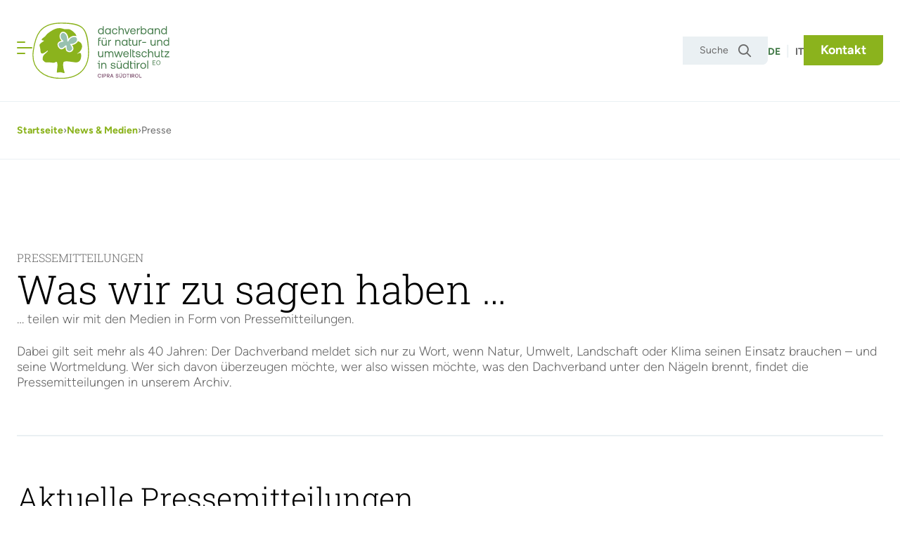

--- FILE ---
content_type: text/html
request_url: https://www.umwelt.bz.it/news-medien/presse/
body_size: 14633
content:
<!DOCTYPE html><html lang="de" data-astro-cid-sbub7dzq style="--extenalIcon: '\ea06';"> <head><meta charset="utf-8"><link rel="alternate" hreflang="x-default" href="https://www.umwelt.bz.it/news-medien/presse/"><link rel="alternate" hreflang="de" href="https://www.umwelt.bz.it/news-medien/presse/"><link rel="alternate" hreflang="it" href="https://www.umwelt.bz.it/it/news-media/news-comunicati-stampa/"><link rel="icon" type="image/x-icon" href="/favicons/light/favicon.ico" media="(prefers-color-scheme: light)"><link rel="icon" type="image/png" sizes="16x16" href="/favicons/light/favicon-16x16.png" media="(prefers-color-scheme: light)"><link rel="icon" type="image/png" sizes="32x32" href="/favicons/light/favicon-32x32.png" media="(prefers-color-scheme: light)"><link rel="icon" type="image/png" sizes="48x48" href="/favicons/light/favicon-48x48.png" media="(prefers-color-scheme: light)"><link rel="icon" type="image/x-icon" href="/favicons/dark/favicon.ico" media="(prefers-color-scheme: dark)"><link rel="icon" type="image/png" sizes="16x16" href="/favicons/dark/favicon-16x16.png" media="(prefers-color-scheme: dark)"><link rel="icon" type="image/png" sizes="32x32" href="/favicons/dark/favicon-32x32.png" media="(prefers-color-scheme: dark)"><link rel="icon" type="image/png" sizes="48x48" href="/favicons/dark/favicon-48x48.png" media="(prefers-color-scheme: dark)"><script type="text/javascript">
var _iub = _iub || [];
_iub.csConfiguration = {
    "localConsentDomain":/:\/\/([^\/]+)/.exec(window.location.href)[1],
    "lang":"de","siteId":3324465,"cookiePolicyId":14891482,"invalidateConsentWithoutLog":true,"consentOnContinuedBrowsing":false,"perPurposeConsent":true,"ccpaAcknowledgeOnDisplay":true,"floatingPreferencesButtonDisplay":false,"enableCcpa":true,"enableLgpd":true,"countryDetection":true,"purposes":"1,2,3,4,5", "callback":{ "onReady":function(){iubendaLanguageSwitch() },onPreferenceExpressedOrNotNeeded: function (preference) {
            dataLayer.push({
                iubenda_ccpa_opted_out: _iub.cs.api.isCcpaOptedOut()
            });
            document.dispatchEvent(new Event('iub_changed'))
            if (!preference) {
                dataLayer.push({
                    event: "iubenda_preference_not_needed"
                });
            } else {
                if (preference.consent === true) {
                    dataLayer.push({
                        event: "iubenda_consent_given"
                    });
                } else if (preference.consent === false) {
                    dataLayer.push({
                        event: "iubenda_consent_rejected"
                    });
                } else if (preference.purposes) {
                    for (var purposeId in preference.purposes) {
                        if (preference.purposes[purposeId]) {
                            dataLayer.push({
                                event: "iubenda_consent_given_purpose_" + purposeId
                            });
                        }
                    }
                }
            }
        } }, "banner":{ "closeButtonRejects":true,"brandBackgroundColor":"none","brandTextColor":"black","acceptButtonDisplay":true,"customizeButtonDisplay":true,"acceptButtonColor":"#0073CE","acceptButtonCaptionColor":"white","customizeButtonColor":"#DADADA","customizeButtonCaptionColor":"#4D4D4D","rejectButtonDisplay":true,"rejectButtonColor":"#0073CE","rejectButtonCaptionColor":"white","explicitWithdrawal":true,"position":"float-center","backgroundOverlay":true,"textColor":"black","backgroundColor":"white","html":" <div class=\"iubenda-cs-container\"> <div class=\"iubenda-cs-content\"> <div class=\"iubenda-cs-rationale\"> <div class=\"iubenda-banner-content iubenda-custom-content\" role=\"document\" tabindex=\"0\"> %{banner_content}</div> <div class=\"iubenda-cs-opt-group\"> <div class=\"iubenda-cs-opt-group-custom\"> <button aria-pressed=\"false\" class=\"iubenda-cs-customize-btn\" role=\"button\" tabindex=\"0\"> Anpassen </button> </div> <div class=\"iubenda-cs-opt-group-consent\"> <button aria-pressed=\"false\" class=\"iubenda-cs-reject-btn iubenda-cs-btn-primary\" role=\"button\" tabindex=\"0\"> Ablehnen </button> <button aria-pressed=\"false\" class=\"iubenda-cs-accept-btn iubenda-cs-btn-primary\" role=\"button\" tabindex=\"0\"> Allen zustimmen </button> </div> </div> <div class=\"cookieBannerLanguageSwitch\"> <div class=\"cookieBannerLanguageToggler\"> <svg aria-hidden=\"true\" focusable=\"false\" data-prefix=\"fal\" data-icon=\"globe\" class=\"svg-inline--fa fa-globe fa-w-16\" role=\"img\" xmlns=\"http://www.w3.org/2000/svg\" viewBox=\"0 0 496 512\"><path fill=\"currentColor\" d=\"M248 8C111 8 0 119 0 256s111 248 248 248 248-111 248-248S385 8 248 8zm193.2 152h-82.5c-9-44.4-24.1-82.2-43.2-109.1 55 18.2 100.2 57.9 125.7 109.1zM336 256c0 22.9-1.6 44.2-4.3 64H164.3c-2.7-19.8-4.3-41.1-4.3-64s1.6-44.2 4.3-64h167.4c2.7 19.8 4.3 41.1 4.3 64zM248 40c26.9 0 61.4 44.1 78.1 120H169.9C186.6 84.1 221.1 40 248 40zm-67.5 10.9c-19 26.8-34.2 64.6-43.2 109.1H54.8c25.5-51.2 70.7-90.9 125.7-109.1zM32 256c0-22.3 3.4-43.8 9.7-64h90.5c-2.6 20.5-4.2 41.8-4.2 64s1.5 43.5 4.2 64H41.7c-6.3-20.2-9.7-41.7-9.7-64zm22.8 96h82.5c9 44.4 24.1 82.2 43.2 109.1-55-18.2-100.2-57.9-125.7-109.1zM248 472c-26.9 0-61.4-44.1-78.1-120h156.2c-16.7 75.9-51.2 120-78.1 120zm67.5-10.9c19-26.8 34.2-64.6 43.2-109.1h82.5c-25.5 51.2-70.7 90.9-125.7 109.1zM363.8 320c2.6-20.5 4.2-41.8 4.2-64s-1.5-43.5-4.2-64h90.5c6.3 20.2 9.7 41.7 9.7 64s-3.4 43.8-9.7 64h-90.5z\"></path></svg> </div> <div class=\"cookieBannerLanguageMenu\"> <span class=\"active\">de</span><a href=\"/it/news-media/news-comunicati-stampa/\" data-astro-reload>it</a> </div> </div> </div> </div> </div> " }};
</script>
<script type="text/javascript" src="//cs.iubenda.com/sync/1196317.js"></script>
<script type="text/javascript" src="//cdn.iubenda.com/cs/ccpa/stub.js" async></script>
<script type="text/javascript" src="//cdn.iubenda.com/cs/iubenda_cs.js" charset="UTF-8" async></script><script type="text/javascript">
    window.iubendaLanguageSwitch = () => {
        const menuToggler = document.querySelector(
            '.cookieBannerLanguageSwitch .cookieBannerLanguageToggler',
        );
        const menu = document.querySelector('.cookieBannerLanguageSwitch');
        menuToggler.onclick = () => {
            menu.classList.toggle('langsiwtchmenu-open');
        };
    };
</script><script type="application/ld+json">{"@context":"https://schema.org","@type":"Organization","name":"Dachverband für Natur- und Umweltschutz EO","url":"https://www.umwelt.bz.it/","logo":"https://www.umwelt.bz.it/img/logo.svg"}</script> <script type="application/ld+json">{"@context":"https://schema.org","@type":"LocalBusiness","name":"Dachverband für Natur- und Umweltschutz EO","address":{"@type":"PostalAddress","streetAddress":"Kornplatz 10","addressLocality":"Bozen","addressRegion":"Südtirol","addressCountry":"IT","postalCode":"39100"}}</script> <script type="application/ld+json">{"@context":"https://schema.org","@type":"LocalBusiness","name":"Dachverband für Natur- und Umweltschutz EO","address":{"@type":"PostalAddress","streetAddress":"Kornplatz 10","addressLocality":"Bozen","addressRegion":"Südtirol","addressCountry":"IT","postalCode":"39100"},"geo":{"@type":"GeoCoordinates","latitude":46.49926,"longitude":11.354939},"url":"https://www.umwelt.bz.it/","logo":"https://www.umwelt.bz.it/img/logo.svg","telephone":"+39 0471 973700"}</script><title>Presse / Dachverband für Natur- und Umweltschutz | CIPRA Südtirol</title><meta charset="utf-8"><link rel="canonical" href="https://www.umwelt.bz.it/news-medien/presse/"><meta name="description" content="… teilen wir mit den Medien in Form von Pressemitteilungen.Dabei gilt seit mehr als 40 Jahren: Der Dachverband meldet sich nur zu Wort, wenn Natur, Umwelt, Landschaft oder Klima"><meta name="robots" content="index, follow"><meta name="twitter:card" content="summary"><meta name="twitter:title" content="Presse"><meta name="twitter:description" content="… teilen wir mit den Medien in Form von Pressemitteilungen.Dabei gilt seit mehr als 40 Jahren: Der Dachverband meldet sich nur zu Wort, wenn Natur, Umwelt, Landschaft oder Klima"><meta content="width=device-width, initial-scale=1.0" name="viewport"><meta content="https://www.umwelt.bz.it/news-medien/presse/" name="canontest"><meta content="https://cms.umwelt.bz.it/news-medien/presse/" name="canontest2"><meta content="IT-BZ" name="geo.region"><meta content="Bozen" name="geo.placename"><meta content="46.49926;11.354939" name="geo.position"><meta content="46.49926;11.354939" name="ICBM"><meta content="IE=edge" name="X-UA-Compatible"><meta content="" name="google-site-verification"><meta name="generator" content="Astro v3.5.4"><script type="text/javascript">(function(){const token = "GTM-WV7C8QVS";

            (function(w,d,s,l,i){w[l]=w[l]||[];w[l].push({'gtm.start':
            new Date().getTime(),event:'gtm.js'});var f=d.getElementsByTagName(s)[0],
            j=d.createElement(s),dl=l!='dataLayer'?'&l='+l:'';j.async=true;j.src='https://www.googletagmanager.com/gtm.js?id='+i+dl;f.parentNode.insertBefore(j,f);
            })(window,document,'script','dataLayer', token);
        })();</script><meta name="msvalidate.01" content="B1742F21979A7D055E2E6C657B223FD0"><meta name="google-site-verification" content="hpN4GfYzVFDPaGnwpsGCcxhlSV13EgeOq2KvGd78yQM"><script type="text/javascript" src="https://www.google.com/recaptcha/api.js?render=6LciNkgqAAAAAHf_MuKaZ4dS42P4ifw4W0lmOV4A" async defer></script><script async defer>(function(){const recaptchaSiteKey = "6LciNkgqAAAAAHf_MuKaZ4dS42P4ifw4W0lmOV4A";

                window.recaptchaSiteKey = recaptchaSiteKey;
            })();</script><style is:global lang="scss">
                    .grecaptcha-badge {
                        visibility: hidden;
                        opacity: 0;
                    }
                    </style><link rel="stylesheet" href="/_astro/_path_.162bd3d2.css" /><script type="module" src="/_astro/hoisted.d98343f9.js"></script></head> <body class="header-visible overflow-x-hidden pt-20 md:pt-28 xl:pt-36" data-astro-cid-sbub7dzq style="--extenalIcon: '\ea06';"> <header class="header-height fixed top-0 z-50 flex w-full items-center bg-white transition-transform" data-header-section data-astro-cid-f77iyyq2> <div class="mx-auto flex w-full max-w-[1776px] items-center justify-between px-6" data-astro-cid-f77iyyq2> <div class="flex items-center gap-6 lg:gap-10 2xl:gap-[136px]" data-astro-cid-f77iyyq2> <div class="hidden sm:block" data-astro-cid-f77iyyq2> <button class="pointer z-100 group lg:-m-6 lg:p-6" data-hamburger data-astro-cid-aofcnmar> <span class="relative block h-[22px] w-[22px]" data-astro-cid-aofcnmar> <div class="bottom absolute left-0 top-[18px] h-0.5 w-full rounded-lg bg-white transition-all group-hover:w-full sm:w-3 sm:bg-lime-500" data-astro-cid-aofcnmar></div> <div class="middle absolute left-0 top-[10px] h-0.5 w-full rounded-lg bg-white sm:bg-lime-500" data-astro-cid-aofcnmar></div> <div class="top absolute left-0 top-[2px] h-0.5 w-full rounded-lg bg-white transition-all group-hover:w-full sm:w-3 sm:bg-lime-500" data-astro-cid-aofcnmar></div> </span> </button>   </div> <a href="/"> <img src="/img/logo.svg" alt="Logo" width="195" height="80" class="hidden md:block"> <img src="/img/logo-tiny.svg" alt="Logo" width="48" height="48" class="block md:hidden"> </a> </div> <div class="flex items-center gap-[26px] lg:gap-10" data-astro-cid-f77iyyq2> <style>astro-island,astro-slot,astro-static-slot{display:contents}</style><script>(()=>{var r=(i,c,s)=>{let n=async()=>{await(await i())()},t=new IntersectionObserver(e=>{for(let o of e)if(o.isIntersecting){t.disconnect(),n();break}});for(let e of s.children)t.observe(e)};(self.Astro||(self.Astro={})).visible=r;window.dispatchEvent(new Event("astro:visible"));})();;(()=>{var b=Object.defineProperty;var f=(c,o,i)=>o in c?b(c,o,{enumerable:!0,configurable:!0,writable:!0,value:i}):c[o]=i;var l=(c,o,i)=>(f(c,typeof o!="symbol"?o+"":o,i),i);var p;{let c={0:t=>m(t),1:t=>i(t),2:t=>new RegExp(t),3:t=>new Date(t),4:t=>new Map(i(t)),5:t=>new Set(i(t)),6:t=>BigInt(t),7:t=>new URL(t),8:t=>new Uint8Array(t),9:t=>new Uint16Array(t),10:t=>new Uint32Array(t)},o=t=>{let[e,r]=t;return e in c?c[e](r):void 0},i=t=>t.map(o),m=t=>typeof t!="object"||t===null?t:Object.fromEntries(Object.entries(t).map(([e,r])=>[e,o(r)]));customElements.get("astro-island")||customElements.define("astro-island",(p=class extends HTMLElement{constructor(){super(...arguments);l(this,"Component");l(this,"hydrator");l(this,"hydrate",async()=>{var d;if(!this.hydrator||!this.isConnected)return;let e=(d=this.parentElement)==null?void 0:d.closest("astro-island[ssr]");if(e){e.addEventListener("astro:hydrate",this.hydrate,{once:!0});return}let r=this.querySelectorAll("astro-slot"),a={},h=this.querySelectorAll("template[data-astro-template]");for(let n of h){let s=n.closest(this.tagName);s!=null&&s.isSameNode(this)&&(a[n.getAttribute("data-astro-template")||"default"]=n.innerHTML,n.remove())}for(let n of r){let s=n.closest(this.tagName);s!=null&&s.isSameNode(this)&&(a[n.getAttribute("name")||"default"]=n.innerHTML)}let u;try{u=this.hasAttribute("props")?m(JSON.parse(this.getAttribute("props"))):{}}catch(n){let s=this.getAttribute("component-url")||"<unknown>",y=this.getAttribute("component-export");throw y&&(s+=` (export ${y})`),console.error(`[hydrate] Error parsing props for component ${s}`,this.getAttribute("props"),n),n}await this.hydrator(this)(this.Component,u,a,{client:this.getAttribute("client")}),this.removeAttribute("ssr"),this.dispatchEvent(new CustomEvent("astro:hydrate"))});l(this,"unmount",()=>{this.isConnected||this.dispatchEvent(new CustomEvent("astro:unmount"))})}disconnectedCallback(){document.removeEventListener("astro:after-swap",this.unmount),document.addEventListener("astro:after-swap",this.unmount,{once:!0})}connectedCallback(){if(!this.hasAttribute("await-children")||document.readyState==="interactive"||document.readyState==="complete")this.childrenConnectedCallback();else{let e=()=>{document.removeEventListener("DOMContentLoaded",e),r.disconnect(),this.childrenConnectedCallback()},r=new MutationObserver(()=>{var a;((a=this.lastChild)==null?void 0:a.nodeType)===Node.COMMENT_NODE&&this.lastChild.nodeValue==="astro:end"&&(this.lastChild.remove(),e())});r.observe(this,{childList:!0}),document.addEventListener("DOMContentLoaded",e)}}async childrenConnectedCallback(){let e=this.getAttribute("before-hydration-url");e&&await import(e),this.start()}start(){let e=JSON.parse(this.getAttribute("opts")),r=this.getAttribute("client");if(Astro[r]===void 0){window.addEventListener(`astro:${r}`,()=>this.start(),{once:!0});return}Astro[r](async()=>{let a=this.getAttribute("renderer-url"),[h,{default:u}]=await Promise.all([import(this.getAttribute("component-url")),a?import(a):()=>()=>{}]),d=this.getAttribute("component-export")||"default";if(!d.includes("."))this.Component=h[d];else{this.Component=h;for(let n of d.split("."))this.Component=this.Component[n]}return this.hydrator=u,this.hydrate},e,this)}attributeChangedCallback(){this.hydrate()}},l(p,"observedAttributes",["props"]),p))}})();</script> <form method="get" action="/suchresultate/" class="hidden md:block" data-astro-cid-f77iyyq2> <astro-island uid="Z28M20y" component-url="/_astro/Searchbar.fae519b4.js" component-export="default" renderer-url="/_astro/client.02d9976b.js" props="{&quot;name&quot;:[0,&quot;search&quot;],&quot;submit&quot;:[0,true],&quot;value&quot;:[0,&quot;&quot;],&quot;placeholder&quot;:[0,&quot;Suche&quot;],&quot;data-astro-cid-f77iyyq2&quot;:[0,true]}" ssr="" client="visible" opts="{&quot;name&quot;:&quot;Searchbar&quot;,&quot;value&quot;:true}" await-children=""><div class="relative flex h-12 w-full  items-center justify-center rounded-br-lg bg-gray-100 md:h-10"><input type="text" name="search" placeholder="Suche" value class="h-full rounded-br-lg bg-gray-100 pl-6 pr-10 text-sm font-normal leading-tight text-stone-500 transition-all placeholder:text-stone-500 md:w-[121px] md:focus:w-[332px]"/><button type="submit"><span class="icon-element magnifying-glass-regular absolute right-6 top-1/2 -translate-y-1/2 text-stone-500"></span></button></div><!--astro:end--></astro-island> </form> <astro-island uid="1jWDyw" component-url="/_astro/SearchIcon.14796322.js" component-export="default" renderer-url="/_astro/client.02d9976b.js" props="{&quot;searchUrl&quot;:[0,&quot;/suchresultate/&quot;],&quot;value&quot;:[0,&quot;&quot;],&quot;labelSearch&quot;:[0,&quot;Suche&quot;],&quot;labelPlaceholder&quot;:[0,&quot;Suchwort eingeben&quot;],&quot;data-astro-cid-f77iyyq2&quot;:[0,true]}" ssr="" client="visible" opts="{&quot;name&quot;:&quot;SearchIcon&quot;,&quot;value&quot;:true}" await-children=""><button class="flex h-12 w-12 items-center justify-center rounded-br-lg bg-gray-100 md:hidden"><span class="icon-element magnifying-glass-regular text-lg font-black leading-normal text-stone-500"></span></button><!--astro:end--></astro-island>  <div class="hidden sm:block" data-astro-cid-f77iyyq2> <div class="-mx-2 flex items-center text-stone-500">  <a href="/news-medien/presse/" class="px-2 pb-1 pt-2 text-sm  font-bold uppercase leading-none transition-colors hover:text-neutral-600 text-neutral-600"> de </a> <span class="text-lg font-bold leading-none text-gray-100">
|
</span> <a href="/it/news-media/news-comunicati-stampa/" class="px-2 pb-1 pt-2 text-sm  font-bold uppercase leading-none transition-colors hover:text-neutral-600"> it </a>  </div> </div> <a href="/gremien-team-kontakt/" class="h-12 w-12 sm:h-auto sm:w-auto sm:px-6 flex items-center justify-center gap-2 rounded-br-lg bg-lime-500 py-2 text-lg min-h-[48px] lg:min-h-[unset] font-bold leading-normal text-white transition-colors hover:bg-neutral-600 sm:h-auto"><span class="hidden text-center sm:block">Kontakt</span><span class="icon-element envelope-solid sm:hidden"></span></a> <div class="flex h-12 w-12 items-center justify-center rounded-br-lg bg-primary sm:hidden" data-astro-cid-f77iyyq2> <button class="pointer z-100 group lg:-m-6 lg:p-6" data-hamburger data-astro-cid-aofcnmar> <span class="relative block h-[22px] w-[22px]" data-astro-cid-aofcnmar> <div class="bottom absolute left-0 top-[18px] h-0.5 w-full rounded-lg bg-white transition-all group-hover:w-full sm:w-3 sm:bg-lime-500" data-astro-cid-aofcnmar></div> <div class="middle absolute left-0 top-[10px] h-0.5 w-full rounded-lg bg-white sm:bg-lime-500" data-astro-cid-aofcnmar></div> <div class="top absolute left-0 top-[2px] h-0.5 w-full rounded-lg bg-white transition-all group-hover:w-full sm:w-3 sm:bg-lime-500" data-astro-cid-aofcnmar></div> </span> </button>   </div> </div> <div class="texture-paper invisible fixed inset-0 top-20 z-10 overflow-auto opacity-0 transition-all md:top-0" data-mobile-navigation data-astro-cid-hxhh2afx> <div class="flex min-h-full py-10 md:items-center md:py-20" data-astro-cid-hxhh2afx> <div class="hamburger-pos hidden md:block" data-astro-cid-hxhh2afx> <button class="pointer z-100 group lg:-m-6 lg:p-6" data-hamburger data-astro-cid-aofcnmar> <span class="relative block h-[22px] w-[22px]" data-astro-cid-aofcnmar> <div class="bottom absolute left-0 top-[18px] h-0.5 w-full rounded-lg bg-white transition-all group-hover:w-full sm:w-3 sm:bg-lime-500" data-astro-cid-aofcnmar></div> <div class="middle absolute left-0 top-[10px] h-0.5 w-full rounded-lg bg-white sm:bg-lime-500" data-astro-cid-aofcnmar></div> <div class="top absolute left-0 top-[2px] h-0.5 w-full rounded-lg bg-white transition-all group-hover:w-full sm:w-3 sm:bg-lime-500" data-astro-cid-aofcnmar></div> </span> </button>   </div> <div class="mx-auto w-full max-w-[1468px] px-6 flex flex-col justify-between gap-6">  <astro-island uid="4KIsc" component-url="/_astro/Navigation.ffe7519a.js" component-export="default" renderer-url="/_astro/client.02d9976b.js" props="{&quot;navigation&quot;:[1,[[0,{&quot;id&quot;:[0,&quot;1&quot;],&quot;label&quot;:[0,&quot;Startseite&quot;],&quot;url&quot;:[0,&quot;/&quot;],&quot;internal&quot;:[0,true],&quot;active&quot;:[0,false],&quot;parentId&quot;:[0,null],&quot;children&quot;:[1,[]]}],[0,{&quot;id&quot;:[0,&quot;6&quot;],&quot;label&quot;:[0,&quot;Der Dachverband&quot;],&quot;url&quot;:[0,&quot;/der-dachverband/&quot;],&quot;internal&quot;:[0,true],&quot;active&quot;:[0,false],&quot;parentId&quot;:[0,null],&quot;children&quot;:[1,[[0,{&quot;id&quot;:[0,&quot;13&quot;],&quot;label&quot;:[0,&quot;Wer sind wir?&quot;],&quot;url&quot;:[0,&quot;/der-dachverband/wer-sind-wir/&quot;],&quot;internal&quot;:[0,true],&quot;active&quot;:[0,false],&quot;parentId&quot;:[0,6]}],[0,{&quot;id&quot;:[0,&quot;14&quot;],&quot;label&quot;:[0,&quot;Wofür stehen wir&quot;],&quot;url&quot;:[0,&quot;/der-dachverband/wofuer-stehen-wir/&quot;],&quot;internal&quot;:[0,true],&quot;active&quot;:[0,false],&quot;parentId&quot;:[0,6]}],[0,{&quot;id&quot;:[0,&quot;20&quot;],&quot;label&quot;:[0,&quot;Was haben wir erreicht?&quot;],&quot;url&quot;:[0,&quot;/der-dachverband/was-haben-wir-erreicht/&quot;],&quot;internal&quot;:[0,true],&quot;active&quot;:[0,false],&quot;parentId&quot;:[0,6]}],[0,{&quot;id&quot;:[0,&quot;23&quot;],&quot;label&quot;:[0,&quot;Woher kommen wir?&quot;],&quot;url&quot;:[0,&quot;/der-dachverband/woher-kommen-wir/&quot;],&quot;internal&quot;:[0,true],&quot;active&quot;:[0,false],&quot;parentId&quot;:[0,6]}]]]}],[0,{&quot;id&quot;:[0,&quot;7&quot;],&quot;label&quot;:[0,&quot;Mitglieder &amp; Partner&quot;],&quot;url&quot;:[0,&quot;/mitglieder-partner/&quot;],&quot;internal&quot;:[0,true],&quot;active&quot;:[0,false],&quot;parentId&quot;:[0,null],&quot;children&quot;:[1,[[0,{&quot;id&quot;:[0,&quot;16&quot;],&quot;label&quot;:[0,&quot;Unsere Mitgliedsorganisationen&quot;],&quot;url&quot;:[0,&quot;/mitglieder-partner/unsere-mitgliedsorganisationen/&quot;],&quot;internal&quot;:[0,true],&quot;active&quot;:[0,false],&quot;parentId&quot;:[0,7]}],[0,{&quot;id&quot;:[0,&quot;17&quot;],&quot;label&quot;:[0,&quot;Partner &amp; Umweltorganisationen&quot;],&quot;url&quot;:[0,&quot;/mitglieder-partner/partner-umweltorganisationen/&quot;],&quot;internal&quot;:[0,true],&quot;active&quot;:[0,false],&quot;parentId&quot;:[0,7]}],[0,{&quot;id&quot;:[0,&quot;24&quot;],&quot;label&quot;:[0,&quot;Kooperationspartner&quot;],&quot;url&quot;:[0,&quot;/mitglieder-partner/kooperationspartner/&quot;],&quot;internal&quot;:[0,true],&quot;active&quot;:[0,false],&quot;parentId&quot;:[0,7]}],[0,{&quot;id&quot;:[0,&quot;22&quot;],&quot;label&quot;:[0,&quot;Werde Unterstützer:in&quot;],&quot;url&quot;:[0,&quot;/mitglieder-partner/werde-unterstuetzerin/&quot;],&quot;internal&quot;:[0,true],&quot;active&quot;:[0,false],&quot;parentId&quot;:[0,7]}]]]}],[0,{&quot;id&quot;:[0,&quot;8&quot;],&quot;label&quot;:[0,&quot;Spenden &amp; Beitritt&quot;],&quot;url&quot;:[0,&quot;/spenden-beitritt/&quot;],&quot;internal&quot;:[0,true],&quot;active&quot;:[0,false],&quot;parentId&quot;:[0,null],&quot;children&quot;:[1,[]]}],[0,{&quot;id&quot;:[0,&quot;9&quot;],&quot;label&quot;:[0,&quot;Projekte&quot;],&quot;url&quot;:[0,&quot;/projekte/&quot;],&quot;internal&quot;:[0,true],&quot;active&quot;:[0,false],&quot;parentId&quot;:[0,null],&quot;children&quot;:[1,[]]}],[0,{&quot;id&quot;:[0,&quot;10&quot;],&quot;label&quot;:[0,&quot;News &amp; Medien&quot;],&quot;url&quot;:[0,&quot;/news-medien/&quot;],&quot;internal&quot;:[0,true],&quot;active&quot;:[0,true],&quot;parentId&quot;:[0,null],&quot;children&quot;:[1,[[0,{&quot;id&quot;:[0,&quot;15&quot;],&quot;label&quot;:[0,&quot;Presse&quot;],&quot;url&quot;:[0,&quot;/news-medien/presse/&quot;],&quot;internal&quot;:[0,true],&quot;active&quot;:[0,true],&quot;parentId&quot;:[0,10]}],[0,{&quot;id&quot;:[0,&quot;29&quot;],&quot;label&quot;:[0,&quot;Aktuelles&quot;],&quot;url&quot;:[0,&quot;/news-medien/aktuelles/&quot;],&quot;internal&quot;:[0,true],&quot;active&quot;:[0,false],&quot;parentId&quot;:[0,10]}],[0,{&quot;id&quot;:[0,&quot;18&quot;],&quot;label&quot;:[0,&quot;Filme&quot;],&quot;url&quot;:[0,&quot;/news-medien/filme/&quot;],&quot;internal&quot;:[0,true],&quot;active&quot;:[0,false],&quot;parentId&quot;:[0,10]}],[0,{&quot;id&quot;:[0,&quot;27&quot;],&quot;label&quot;:[0,&quot;Social Media Wall&quot;],&quot;url&quot;:[0,&quot;/news-medien/social-media-wall/&quot;],&quot;internal&quot;:[0,true],&quot;active&quot;:[0,false],&quot;parentId&quot;:[0,10]}]]]}],[0,{&quot;id&quot;:[0,&quot;11&quot;],&quot;label&quot;:[0,&quot;Naturschutzblatt &amp; Publikationen&quot;],&quot;url&quot;:[0,&quot;/naturschutzblatt-publikationen/&quot;],&quot;internal&quot;:[0,true],&quot;active&quot;:[0,false],&quot;parentId&quot;:[0,null],&quot;children&quot;:[1,[]]}],[0,{&quot;id&quot;:[0,&quot;12&quot;],&quot;label&quot;:[0,&quot;Gremien - Team - Kontakt&quot;],&quot;url&quot;:[0,&quot;/gremien-team-kontakt/&quot;],&quot;internal&quot;:[0,true],&quot;active&quot;:[0,false],&quot;parentId&quot;:[0,null],&quot;children&quot;:[1,[]]}],[0,{&quot;id&quot;:[0,&quot;21&quot;],&quot;label&quot;:[0,&quot;Downloads&quot;],&quot;url&quot;:[0,&quot;/downloads/&quot;],&quot;internal&quot;:[0,true],&quot;active&quot;:[0,false],&quot;parentId&quot;:[0,null],&quot;children&quot;:[1,[]]}]]],&quot;data-astro-cid-hxhh2afx&quot;:[0,true]}" ssr="" client="visible" opts="{&quot;name&quot;:&quot;Navigation&quot;,&quot;value&quot;:true}" await-children=""><nav class="flex justify-between gap-6 md:items-center"><div class="flex w-full gap-6 2xl:w-8/12 2xl:gap-0"><div class="relative shrink-0 grow basis-0  block"><ul style="top:0px;" class="flex flex-col gap-4 md:gap-0 "><li style="opacity:0;transform:translateX(-5px) translateZ(0);"><div class="heading-font flex flex-col text-xl lg:text-2xl"><div class="flex items-center transition-colors md:h-16 xl:px-4 text-stone-500 hover:text-neutral-600"><a href="/" class="block grow">Startseite</a></div><div class="md:hidden"></div></div></li><li style="opacity:0;transform:translateX(-5px) translateZ(0);"><div class="heading-font flex flex-col text-xl lg:text-2xl"><div class="flex items-center transition-colors md:h-16 xl:px-4 text-stone-500 hover:text-neutral-600"><a href="/der-dachverband/" class="block grow">Der Dachverband</a><button><span class="icon-element angle-down-light block text-[32px] transition-transform md:-rotate-90 rotate-0"></span></button></div><div class="md:hidden"></div></div></li><li style="opacity:0;transform:translateX(-5px) translateZ(0);"><div class="heading-font flex flex-col text-xl lg:text-2xl"><div class="flex items-center transition-colors md:h-16 xl:px-4 text-stone-500 hover:text-neutral-600"><a href="/mitglieder-partner/" class="block grow">Mitglieder &amp; Partner</a><button><span class="icon-element angle-down-light block text-[32px] transition-transform md:-rotate-90 rotate-0"></span></button></div><div class="md:hidden"></div></div></li><li style="opacity:0;transform:translateX(-5px) translateZ(0);"><div class="heading-font flex flex-col text-xl lg:text-2xl"><div class="flex items-center transition-colors md:h-16 xl:px-4 text-stone-500 hover:text-neutral-600"><a href="/spenden-beitritt/" class="block grow">Spenden &amp; Beitritt</a></div><div class="md:hidden"></div></div></li><li style="opacity:0;transform:translateX(-5px) translateZ(0);"><div class="heading-font flex flex-col text-xl lg:text-2xl"><div class="flex items-center transition-colors md:h-16 xl:px-4 text-stone-500 hover:text-neutral-600"><a href="/projekte/" class="block grow">Projekte</a></div><div class="md:hidden"></div></div></li><li style="opacity:0;transform:translateX(-5px) translateZ(0);"><div class="heading-font flex flex-col text-xl lg:text-2xl"><div class="flex items-center transition-colors md:h-16 xl:px-4 text-neutral-600"><a href="/news-medien/" class="block grow">News &amp; Medien</a><button><span class="icon-element angle-down-light block text-[32px] transition-transform md:-rotate-90 rotate-0"></span></button></div><div class="md:hidden"><div style="height:0px;opacity:0;" class="overflow-hidden"><ul class="flex flex-col gap-4"><li><a href="/news-medien/presse/" class="block grow text-base text-neutral-600  mt-4">Presse</a></li><li><a href="/news-medien/aktuelles/" class="block grow text-base text-stone-500 hover:text-neutral-600  ">Aktuelles</a></li><li><a href="/news-medien/filme/" class="block grow text-base text-stone-500 hover:text-neutral-600  ">Filme</a></li><li><a href="/news-medien/social-media-wall/" class="block grow text-base text-stone-500 hover:text-neutral-600  ">Social Media Wall</a></li></ul></div></div></div></li><li style="opacity:0;transform:translateX(-5px) translateZ(0);"><div class="heading-font flex flex-col text-xl lg:text-2xl"><div class="flex items-center transition-colors md:h-16 xl:px-4 text-stone-500 hover:text-neutral-600"><a href="/naturschutzblatt-publikationen/" class="block grow">Naturschutzblatt &amp; Publikationen</a></div><div class="md:hidden"></div></div></li><li style="opacity:0;transform:translateX(-5px) translateZ(0);"><div class="heading-font flex flex-col text-xl lg:text-2xl"><div class="flex items-center transition-colors md:h-16 xl:px-4 text-stone-500 hover:text-neutral-600"><a href="/gremien-team-kontakt/" class="block grow">Gremien - Team - Kontakt</a></div><div class="md:hidden"></div></div></li><li style="opacity:0;transform:translateX(-5px) translateZ(0);"><div class="heading-font flex flex-col text-xl lg:text-2xl"><div class="flex items-center transition-colors md:h-16 xl:px-4 text-stone-500 hover:text-neutral-600"><a href="/downloads/" class="block grow">Downloads</a></div><div class="md:hidden"></div></div></li></ul></div><div class="relative shrink-0 grow basis-0  hidden md:block"><ul style="top:320px;" class="flex flex-col gap-4 md:gap-0 absolute"><li style="opacity:0;transform:translateX(-5px) translateZ(0);"><div class="heading-font flex flex-col text-xl lg:text-2xl"><div class="flex items-center transition-colors md:h-16 xl:px-4 text-neutral-600"><a href="/news-medien/presse/" class="block grow">Presse</a></div></div></li><li style="opacity:0;transform:translateX(-5px) translateZ(0);"><div class="heading-font flex flex-col text-xl lg:text-2xl"><div class="flex items-center transition-colors md:h-16 xl:px-4 text-stone-500 hover:text-neutral-600"><a href="/news-medien/aktuelles/" class="block grow">Aktuelles</a></div></div></li><li style="opacity:0;transform:translateX(-5px) translateZ(0);"><div class="heading-font flex flex-col text-xl lg:text-2xl"><div class="flex items-center transition-colors md:h-16 xl:px-4 text-stone-500 hover:text-neutral-600"><a href="/news-medien/filme/" class="block grow">Filme</a></div></div></li><li style="opacity:0;transform:translateX(-5px) translateZ(0);"><div class="heading-font flex flex-col text-xl lg:text-2xl"><div class="flex items-center transition-colors md:h-16 xl:px-4 text-stone-500 hover:text-neutral-600"><a href="/news-medien/social-media-wall/" class="block grow">Social Media Wall</a></div></div></li></ul></div></div><img src="/img/logo-navigation.svg" alt="Logo" width="195" height="80" class="hidden 2xl:block"/></nav><!--astro:end--></astro-island> <div class="flex items-center justify-between gap-6 md:hidden" data-astro-cid-hxhh2afx> <div class="-mx-2 flex items-center text-stone-500">  <a href="/news-medien/presse/" class="px-2 pb-1 pt-2 text-sm  font-bold uppercase leading-none transition-colors hover:text-neutral-600 text-neutral-600"> de </a> <span class="text-lg font-bold leading-none text-gray-100">
|
</span> <a href="/it/news-media/news-comunicati-stampa/" class="px-2 pb-1 pt-2 text-sm  font-bold uppercase leading-none transition-colors hover:text-neutral-600"> it </a>  </div> <a href="/gremien-team-kontakt/" class="px-6 flex items-center justify-center gap-2 rounded-br-lg bg-lime-500 py-2 text-lg min-h-[48px] lg:min-h-[unset] font-bold leading-normal text-white transition-colors hover:bg-neutral-600 sm:h-auto"><span>Kontakt</span></a> </div>  </div> </div> </div>  </div> </header>   <main class="" data-astro-cid-sbub7dzq style="--extenalIcon: '\ea06';"> <div class="  w-full  border-b border-t border-gray-100 py-6 md:py-8 "><div class="mx-auto w-full max-w-[1468px] px-6"> <div class="flex flex-wrap items-center justify-between gap-6"><div class="flex flex-wrap items-center justify-start gap-2 "><a href="/" class="text-sm font-bold leading-tight text-lime-500 transition-colors hover:text-neutral-600">Startseite</a><div class="text-sm font-normal leading-tight text-stone-500">
›
</div><a href="/news-medien/" class="text-sm font-bold leading-tight text-lime-500 transition-colors hover:text-neutral-600">News &amp; Medien</a><div class="text-sm font-normal leading-tight text-stone-500">
›
</div><div class="text-sm font-normal leading-tight text-stone-500">Presse</div></div></div> </div></div> <section class="group relative margin-bottom margin-large-top module-text_image_block" id="section-43"> <div class="mx-auto w-full max-w-[1468px] px-6">  <div class="flex flex-col gap-10 md:gap-16"> <div class="flex flex-col justify-between  gap-10 md:gap-6 items-center md:flex-row "> <div class="w-full md:order-1"> <div class="flex flex-col gap-6"><p class="text-stone-500 uppercase text-base leading-1  heading heading-font font-light">Pressemitteilungen</p><p class="text-black text-[31.98px] leading-9 md:text-4xl md:leading-normal xl:text-[56.83px] xl:leading-[64px] text-black  heading heading-font font-light">Was wir zu sagen haben …</p><div class="rich-text undefined text-lg text-stone-500"><p>… teilen wir mit den Medien in Form von Pressemitteilungen.</p><p>Dabei gilt seit mehr als 40 Jahren: Der Dachverband meldet sich nur zu Wort, wenn Natur, Umwelt, Landschaft oder Klima seinen Einsatz brauchen – und seine Wortmeldung. Wer sich davon überzeugen möchte, wer also wissen möchte, was den Dachverband unter den Nägeln brennt, findet die Pressemitteilungen in unserem Archiv.</p></div></div> </div>  </div>  </div>  </div>  </section> <div class="mx-auto w-full max-w-[1468px] px-6">  <div class="h-0.5 w-full bg-gray-100"></div>  </div><section class="group relative margin-top margin-large-bottom module-news_overview" id="section-44"> <div class="mx-auto w-full max-w-[1468px] px-6">  <astro-island uid="ZTotDB" component-url="/_astro/InteractiveNewsOverview.a4681333.js" component-export="default" renderer-url="/_astro/client.02d9976b.js" props="{&quot;title&quot;:[0,&quot;&lt;p&gt;Aktuelle Pressemitteilungen&lt;/p&gt;&quot;],&quot;langCode&quot;:[0,&quot;de&quot;],&quot;newsPage&quot;:[0,{&quot;id&quot;:[0,&quot;15&quot;],&quot;name&quot;:[0,&quot;Presse&quot;],&quot;url&quot;:[0,&quot;/news-medien/presse/&quot;],&quot;createdAt&quot;:[0,&quot;2023-08-31T10:19:23+0200&quot;],&quot;updatedAt&quot;:[0,&quot;2025-12-16T08:18:05+0100&quot;],&quot;online&quot;:[0,true],&quot;link&quot;:[0,{&quot;id&quot;:[0,&quot;15&quot;],&quot;label&quot;:[0,&quot;Presse&quot;],&quot;url&quot;:[0,&quot;/news-medien/presse/&quot;],&quot;target&quot;:[0,&quot;_self&quot;]}]}],&quot;labelExtendedSearch&quot;:[0,&quot;Erweiterte Suche&quot;],&quot;labelSearch&quot;:[0,&quot;Suche&quot;],&quot;labelAll&quot;:[0,&quot;Alle&quot;],&quot;labelNoNewsFound&quot;:[0,&quot;Keine Einträge für diese Suchanfrage gefunden.&quot;],&quot;selectedCategories&quot;:[1,[[0,&quot;1&quot;]]]}" ssr="" client="visible" opts="{&quot;name&quot;:&quot;InteractiveNewsOverview&quot;,&quot;value&quot;:true}" await-children=""><div class="flex flex-col gap-16"><div class="flex flex-col"><div class="flex flex-col flex-wrap items-start gap-6 md:flex-row md:items-center"><div class="grow"><p class=" text-[31.98px] leading-9 xl:text-[42.63px] xl:leading-[48px]  heading heading-font font-light">Aktuelle Pressemitteilungen</p></div></div></div><div class="flex flex-col gap-16"><div class="grid grid-cols-1 gap-10 md:grid-cols-2 md:gap-5 lg:grid-cols-3 animate-pulse"><div class="flex flex-col gap-6 rounded-br-3xl bg-gray-100 p-6 2xl:p-10"><div class="aspect-[19/12] overflow-hidden rounded-br-3xl"><div class="h-full w-full animate-pulse bg-white opacity-50"></div></div><div class="flex flex-col items-start justify-start gap-6"><div class="h-3 w-1/3 animate-pulse rounded-md bg-white opacity-50"></div><h2 class="my-2 h-5 w-1/2 animate-pulse rounded-md bg-white opacity-50"></h2></div><div class="flex w-full flex-col gap-4"><div class="h-3 animate-pulse rounded-md bg-white opacity-50"></div><div class="h-3 w-2/3 animate-pulse rounded-md bg-white opacity-50"></div><div class="h-3 w-1/5 animate-pulse rounded-md bg-white opacity-50"></div></div><div class="h-0.5 self-stretch bg-white"></div><div class="my-2 h-2 w-1/5 animate-pulse rounded-md bg-white opacity-50"></div></div><div class="flex flex-col gap-6 rounded-br-3xl bg-gray-100 p-6 2xl:p-10"><div class="aspect-[19/12] overflow-hidden rounded-br-3xl"><div class="h-full w-full animate-pulse bg-white opacity-50"></div></div><div class="flex flex-col items-start justify-start gap-6"><div class="h-3 w-1/3 animate-pulse rounded-md bg-white opacity-50"></div><h2 class="my-2 h-5 w-1/2 animate-pulse rounded-md bg-white opacity-50"></h2></div><div class="flex w-full flex-col gap-4"><div class="h-3 animate-pulse rounded-md bg-white opacity-50"></div><div class="h-3 w-2/3 animate-pulse rounded-md bg-white opacity-50"></div><div class="h-3 w-1/5 animate-pulse rounded-md bg-white opacity-50"></div></div><div class="h-0.5 self-stretch bg-white"></div><div class="my-2 h-2 w-1/5 animate-pulse rounded-md bg-white opacity-50"></div></div><div class="flex flex-col gap-6 rounded-br-3xl bg-gray-100 p-6 2xl:p-10"><div class="aspect-[19/12] overflow-hidden rounded-br-3xl"><div class="h-full w-full animate-pulse bg-white opacity-50"></div></div><div class="flex flex-col items-start justify-start gap-6"><div class="h-3 w-1/3 animate-pulse rounded-md bg-white opacity-50"></div><h2 class="my-2 h-5 w-1/2 animate-pulse rounded-md bg-white opacity-50"></h2></div><div class="flex w-full flex-col gap-4"><div class="h-3 animate-pulse rounded-md bg-white opacity-50"></div><div class="h-3 w-2/3 animate-pulse rounded-md bg-white opacity-50"></div><div class="h-3 w-1/5 animate-pulse rounded-md bg-white opacity-50"></div></div><div class="h-0.5 self-stretch bg-white"></div><div class="my-2 h-2 w-1/5 animate-pulse rounded-md bg-white opacity-50"></div></div><div class="flex flex-col gap-6 rounded-br-3xl bg-gray-100 p-6 2xl:p-10"><div class="aspect-[19/12] overflow-hidden rounded-br-3xl"><div class="h-full w-full animate-pulse bg-white opacity-50"></div></div><div class="flex flex-col items-start justify-start gap-6"><div class="h-3 w-1/3 animate-pulse rounded-md bg-white opacity-50"></div><h2 class="my-2 h-5 w-1/2 animate-pulse rounded-md bg-white opacity-50"></h2></div><div class="flex w-full flex-col gap-4"><div class="h-3 animate-pulse rounded-md bg-white opacity-50"></div><div class="h-3 w-2/3 animate-pulse rounded-md bg-white opacity-50"></div><div class="h-3 w-1/5 animate-pulse rounded-md bg-white opacity-50"></div></div><div class="h-0.5 self-stretch bg-white"></div><div class="my-2 h-2 w-1/5 animate-pulse rounded-md bg-white opacity-50"></div></div><div class="flex flex-col gap-6 rounded-br-3xl bg-gray-100 p-6 2xl:p-10"><div class="aspect-[19/12] overflow-hidden rounded-br-3xl"><div class="h-full w-full animate-pulse bg-white opacity-50"></div></div><div class="flex flex-col items-start justify-start gap-6"><div class="h-3 w-1/3 animate-pulse rounded-md bg-white opacity-50"></div><h2 class="my-2 h-5 w-1/2 animate-pulse rounded-md bg-white opacity-50"></h2></div><div class="flex w-full flex-col gap-4"><div class="h-3 animate-pulse rounded-md bg-white opacity-50"></div><div class="h-3 w-2/3 animate-pulse rounded-md bg-white opacity-50"></div><div class="h-3 w-1/5 animate-pulse rounded-md bg-white opacity-50"></div></div><div class="h-0.5 self-stretch bg-white"></div><div class="my-2 h-2 w-1/5 animate-pulse rounded-md bg-white opacity-50"></div></div><div class="flex flex-col gap-6 rounded-br-3xl bg-gray-100 p-6 2xl:p-10"><div class="aspect-[19/12] overflow-hidden rounded-br-3xl"><div class="h-full w-full animate-pulse bg-white opacity-50"></div></div><div class="flex flex-col items-start justify-start gap-6"><div class="h-3 w-1/3 animate-pulse rounded-md bg-white opacity-50"></div><h2 class="my-2 h-5 w-1/2 animate-pulse rounded-md bg-white opacity-50"></h2></div><div class="flex w-full flex-col gap-4"><div class="h-3 animate-pulse rounded-md bg-white opacity-50"></div><div class="h-3 w-2/3 animate-pulse rounded-md bg-white opacity-50"></div><div class="h-3 w-1/5 animate-pulse rounded-md bg-white opacity-50"></div></div><div class="h-0.5 self-stretch bg-white"></div><div class="my-2 h-2 w-1/5 animate-pulse rounded-md bg-white opacity-50"></div></div><div class="flex flex-col gap-6 rounded-br-3xl bg-gray-100 p-6 2xl:p-10"><div class="aspect-[19/12] overflow-hidden rounded-br-3xl"><div class="h-full w-full animate-pulse bg-white opacity-50"></div></div><div class="flex flex-col items-start justify-start gap-6"><div class="h-3 w-1/3 animate-pulse rounded-md bg-white opacity-50"></div><h2 class="my-2 h-5 w-1/2 animate-pulse rounded-md bg-white opacity-50"></h2></div><div class="flex w-full flex-col gap-4"><div class="h-3 animate-pulse rounded-md bg-white opacity-50"></div><div class="h-3 w-2/3 animate-pulse rounded-md bg-white opacity-50"></div><div class="h-3 w-1/5 animate-pulse rounded-md bg-white opacity-50"></div></div><div class="h-0.5 self-stretch bg-white"></div><div class="my-2 h-2 w-1/5 animate-pulse rounded-md bg-white opacity-50"></div></div><div class="flex flex-col gap-6 rounded-br-3xl bg-gray-100 p-6 2xl:p-10"><div class="aspect-[19/12] overflow-hidden rounded-br-3xl"><div class="h-full w-full animate-pulse bg-white opacity-50"></div></div><div class="flex flex-col items-start justify-start gap-6"><div class="h-3 w-1/3 animate-pulse rounded-md bg-white opacity-50"></div><h2 class="my-2 h-5 w-1/2 animate-pulse rounded-md bg-white opacity-50"></h2></div><div class="flex w-full flex-col gap-4"><div class="h-3 animate-pulse rounded-md bg-white opacity-50"></div><div class="h-3 w-2/3 animate-pulse rounded-md bg-white opacity-50"></div><div class="h-3 w-1/5 animate-pulse rounded-md bg-white opacity-50"></div></div><div class="h-0.5 self-stretch bg-white"></div><div class="my-2 h-2 w-1/5 animate-pulse rounded-md bg-white opacity-50"></div></div><div class="flex flex-col gap-6 rounded-br-3xl bg-gray-100 p-6 2xl:p-10"><div class="aspect-[19/12] overflow-hidden rounded-br-3xl"><div class="h-full w-full animate-pulse bg-white opacity-50"></div></div><div class="flex flex-col items-start justify-start gap-6"><div class="h-3 w-1/3 animate-pulse rounded-md bg-white opacity-50"></div><h2 class="my-2 h-5 w-1/2 animate-pulse rounded-md bg-white opacity-50"></h2></div><div class="flex w-full flex-col gap-4"><div class="h-3 animate-pulse rounded-md bg-white opacity-50"></div><div class="h-3 w-2/3 animate-pulse rounded-md bg-white opacity-50"></div><div class="h-3 w-1/5 animate-pulse rounded-md bg-white opacity-50"></div></div><div class="h-0.5 self-stretch bg-white"></div><div class="my-2 h-2 w-1/5 animate-pulse rounded-md bg-white opacity-50"></div></div><div class="flex flex-col gap-6 rounded-br-3xl bg-gray-100 p-6 2xl:p-10"><div class="aspect-[19/12] overflow-hidden rounded-br-3xl"><div class="h-full w-full animate-pulse bg-white opacity-50"></div></div><div class="flex flex-col items-start justify-start gap-6"><div class="h-3 w-1/3 animate-pulse rounded-md bg-white opacity-50"></div><h2 class="my-2 h-5 w-1/2 animate-pulse rounded-md bg-white opacity-50"></h2></div><div class="flex w-full flex-col gap-4"><div class="h-3 animate-pulse rounded-md bg-white opacity-50"></div><div class="h-3 w-2/3 animate-pulse rounded-md bg-white opacity-50"></div><div class="h-3 w-1/5 animate-pulse rounded-md bg-white opacity-50"></div></div><div class="h-0.5 self-stretch bg-white"></div><div class="my-2 h-2 w-1/5 animate-pulse rounded-md bg-white opacity-50"></div></div><div class="flex flex-col gap-6 rounded-br-3xl bg-gray-100 p-6 2xl:p-10"><div class="aspect-[19/12] overflow-hidden rounded-br-3xl"><div class="h-full w-full animate-pulse bg-white opacity-50"></div></div><div class="flex flex-col items-start justify-start gap-6"><div class="h-3 w-1/3 animate-pulse rounded-md bg-white opacity-50"></div><h2 class="my-2 h-5 w-1/2 animate-pulse rounded-md bg-white opacity-50"></h2></div><div class="flex w-full flex-col gap-4"><div class="h-3 animate-pulse rounded-md bg-white opacity-50"></div><div class="h-3 w-2/3 animate-pulse rounded-md bg-white opacity-50"></div><div class="h-3 w-1/5 animate-pulse rounded-md bg-white opacity-50"></div></div><div class="h-0.5 self-stretch bg-white"></div><div class="my-2 h-2 w-1/5 animate-pulse rounded-md bg-white opacity-50"></div></div><div class="flex flex-col gap-6 rounded-br-3xl bg-gray-100 p-6 2xl:p-10"><div class="aspect-[19/12] overflow-hidden rounded-br-3xl"><div class="h-full w-full animate-pulse bg-white opacity-50"></div></div><div class="flex flex-col items-start justify-start gap-6"><div class="h-3 w-1/3 animate-pulse rounded-md bg-white opacity-50"></div><h2 class="my-2 h-5 w-1/2 animate-pulse rounded-md bg-white opacity-50"></h2></div><div class="flex w-full flex-col gap-4"><div class="h-3 animate-pulse rounded-md bg-white opacity-50"></div><div class="h-3 w-2/3 animate-pulse rounded-md bg-white opacity-50"></div><div class="h-3 w-1/5 animate-pulse rounded-md bg-white opacity-50"></div></div><div class="h-0.5 self-stretch bg-white"></div><div class="my-2 h-2 w-1/5 animate-pulse rounded-md bg-white opacity-50"></div></div><div class="flex flex-col gap-6 rounded-br-3xl bg-gray-100 p-6 2xl:p-10"><div class="aspect-[19/12] overflow-hidden rounded-br-3xl"><div class="h-full w-full animate-pulse bg-white opacity-50"></div></div><div class="flex flex-col items-start justify-start gap-6"><div class="h-3 w-1/3 animate-pulse rounded-md bg-white opacity-50"></div><h2 class="my-2 h-5 w-1/2 animate-pulse rounded-md bg-white opacity-50"></h2></div><div class="flex w-full flex-col gap-4"><div class="h-3 animate-pulse rounded-md bg-white opacity-50"></div><div class="h-3 w-2/3 animate-pulse rounded-md bg-white opacity-50"></div><div class="h-3 w-1/5 animate-pulse rounded-md bg-white opacity-50"></div></div><div class="h-0.5 self-stretch bg-white"></div><div class="my-2 h-2 w-1/5 animate-pulse rounded-md bg-white opacity-50"></div></div><div class="flex flex-col gap-6 rounded-br-3xl bg-gray-100 p-6 2xl:p-10"><div class="aspect-[19/12] overflow-hidden rounded-br-3xl"><div class="h-full w-full animate-pulse bg-white opacity-50"></div></div><div class="flex flex-col items-start justify-start gap-6"><div class="h-3 w-1/3 animate-pulse rounded-md bg-white opacity-50"></div><h2 class="my-2 h-5 w-1/2 animate-pulse rounded-md bg-white opacity-50"></h2></div><div class="flex w-full flex-col gap-4"><div class="h-3 animate-pulse rounded-md bg-white opacity-50"></div><div class="h-3 w-2/3 animate-pulse rounded-md bg-white opacity-50"></div><div class="h-3 w-1/5 animate-pulse rounded-md bg-white opacity-50"></div></div><div class="h-0.5 self-stretch bg-white"></div><div class="my-2 h-2 w-1/5 animate-pulse rounded-md bg-white opacity-50"></div></div><div class="flex flex-col gap-6 rounded-br-3xl bg-gray-100 p-6 2xl:p-10"><div class="aspect-[19/12] overflow-hidden rounded-br-3xl"><div class="h-full w-full animate-pulse bg-white opacity-50"></div></div><div class="flex flex-col items-start justify-start gap-6"><div class="h-3 w-1/3 animate-pulse rounded-md bg-white opacity-50"></div><h2 class="my-2 h-5 w-1/2 animate-pulse rounded-md bg-white opacity-50"></h2></div><div class="flex w-full flex-col gap-4"><div class="h-3 animate-pulse rounded-md bg-white opacity-50"></div><div class="h-3 w-2/3 animate-pulse rounded-md bg-white opacity-50"></div><div class="h-3 w-1/5 animate-pulse rounded-md bg-white opacity-50"></div></div><div class="h-0.5 self-stretch bg-white"></div><div class="my-2 h-2 w-1/5 animate-pulse rounded-md bg-white opacity-50"></div></div></div></div></div><!--astro:end--></astro-island>  </div>  </section>  <section class="group relative margin-large-top margin-large-bottom module-sponsors footer-module" id="section-243"> <div class="mx-auto w-full max-w-[1468px] px-6"> <p class="mb-4 text-center text-xl md:text-2xl font-loose text-black  heading heading-font font-light">Wir danken all unseren Unterstützern, im Besonderen:&nbsp;</p><div class="flex flex-wrap items-center justify-center gap-6"><a href="https://home.provinz.bz.it/de/home" target="_blank" rel="noopener noreferrer" title="Autonome Provinz Südtirol" class="w-1/4 lg:w-1/6"><img src="https://cms.umwelt.bz.it/media/image_logo_member/2025-logo_prov-bz.jpg" title="Autonome Provinz Südtirol" alt="Sponsor Logo Autonome Provinz Südtirol" width="360" height="90" class="h-auto w-full object-contain"></a><a href="https://stiftungsparkasse.it/" target="_blank" rel="noopener noreferrer" title="Stiftung Südtiroler Sparkasse" class="w-1/4 lg:w-1/6"><img src="https://cms.umwelt.bz.it/media/image_logo_member/neu_sss_logo.jpg" title="Stiftung Südtiroler Sparkasse" alt="Sponsor Logo Stiftung Südtiroler Sparkasse" width="360" height="147" class="h-auto w-full object-contain"></a></div> </div>  </section>  </main> <footer class="z-1 relative flex w-full flex-col gap-16 py-16 md:gap-24 xl:gap-32"> <div class="mx-auto w-full max-w-[1468px] px-6">  <div class="flex flex-col gap-16 md:grid md:grid-cols-12 md:flex-row md:items-end md:gap-4 lg:gap-6"> <div class="md:col-span-2 lg:col-span-4 xl:col-span-5"> <a href="/"> <img src="/img/logo-large.svg" loading="lazy" alt="Logo" width="220" height="258"> </a> </div> <div class="flex w-full flex-col gap-16 sm:grid sm:grid-cols-2 sm:gap-6 md:col-span-10 md:gap-4 lg:col-span-8 lg:gap-6 xl:col-span-7 xl:grid-cols-7"> <div class="flex shrink-0 flex-col gap-6 xl:col-span-4"> <h2 class=" text-xl md:text-2xl font-loose text-black  heading heading-font font-light">Kontakt</h2> <div class="flex flex-col gap-2 text-lg font-light leading-normal text-stone-500"> <div> Dachverband für Natur- und Umweltschutz EO </div> <div> Kornplatz 10, 39100   Bozen (Südtirol) - BZ - Italien </div> <div class="flex items-center gap-4"> <span class="icon-element phone-light "></span> <a href="tel:+390471 973700"> +39 0471 973700 </a> </div> <div class="flex items-center gap-4"> <span class="icon-element envelope-light "></span> <a href="mailto:office@umwelt.bz.it" class="font-bold leading-normal text-lime-500"> office@umwelt.bz.it </a> </div> </div> </div> <div class="flex flex-col gap-6 xl:col-span-3"> <h2 class=" text-xl md:text-2xl font-loose text-black  heading heading-font font-light">Links</h2> <div class="flex flex-col gap-2 text-lg font-bold leading-normal text-lime-500"> <a href="/" target="_self" class="hover:text-neutral-600">Startseite</a><a href="/impressum/" target="_self" class="hover:text-neutral-600">Impressum</a><a href="/datenschutz-hinweis/" target="_self" class="hover:text-neutral-600">Datenschutz Hinweis</a><a href="/transparenz/" target="_self" class="hover:text-neutral-600">Transparenz</a> <button class="iubenda-cs-preferences-link transition-colo text-left hover:text-neutral-600">Cookie-Einstellungen</button> </div> </div> </div> </div> <div class="mt-10 sm:grid sm:grid-cols-2 sm:gap-6 md:grid md:grid-cols-12 md:gap-4 md:px-0 lg:gap-6"> <div class="sm:col-start-2 md:col-span-4 md:col-start-8 lg:col-start-9 xl:col-span-3 xl:col-start-10"> <div class="mt-1 flex flex-wrap gap-5"><a class="flex h-10 cursor-pointer items-center text-black transition-all hover:opacity-80" href="https://www.instagram.com/umwelt.bz.it/" target="_blank" title="instagram"><span class="icon-element instagram leading-none text-[26px]"></span></a><a class="flex h-10 cursor-pointer items-center text-black transition-all hover:opacity-80" href="https://www.youtube.com/channel/UCX0K7_ZrQEPfgL7M687KHlA/" target="_blank" title="youtube"><span class="icon-element youtube leading-none text-[26px]"></span></a></div> </div> </div>  </div> <div class="mx-auto w-full max-w-[1468px] px-6">  <div class="border-t-2 border-gray-100 pt-10"></div> <div class="flex flex-col justify-between gap-10 text-lg font-light leading-normal text-stone-500 md:flex-row"> <div class="">
Copyright &copy;2026   Dachverband für Natur- und Umweltschutz EO  Steuernummer:
94005310217 </div> <div>
Produced by <a href="https://www.kreatif.it" target="_blank" class="font-bold text-kreatif-green transition-opacity hover:opacity-80">Kreatif</a> </div> </div>  </div> </footer> <div id="popup-target" data-astro-cid-sbub7dzq style="--extenalIcon: '\ea06';"></div>   </body> </html>

--- FILE ---
content_type: text/html; charset=utf-8
request_url: https://www.google.com/recaptcha/api2/anchor?ar=1&k=6LciNkgqAAAAAHf_MuKaZ4dS42P4ifw4W0lmOV4A&co=aHR0cHM6Ly93d3cudW13ZWx0LmJ6Lml0OjQ0Mw..&hl=en&v=PoyoqOPhxBO7pBk68S4YbpHZ&size=invisible&anchor-ms=20000&execute-ms=30000&cb=iwc7zf131qqq
body_size: 48602
content:
<!DOCTYPE HTML><html dir="ltr" lang="en"><head><meta http-equiv="Content-Type" content="text/html; charset=UTF-8">
<meta http-equiv="X-UA-Compatible" content="IE=edge">
<title>reCAPTCHA</title>
<style type="text/css">
/* cyrillic-ext */
@font-face {
  font-family: 'Roboto';
  font-style: normal;
  font-weight: 400;
  font-stretch: 100%;
  src: url(//fonts.gstatic.com/s/roboto/v48/KFO7CnqEu92Fr1ME7kSn66aGLdTylUAMa3GUBHMdazTgWw.woff2) format('woff2');
  unicode-range: U+0460-052F, U+1C80-1C8A, U+20B4, U+2DE0-2DFF, U+A640-A69F, U+FE2E-FE2F;
}
/* cyrillic */
@font-face {
  font-family: 'Roboto';
  font-style: normal;
  font-weight: 400;
  font-stretch: 100%;
  src: url(//fonts.gstatic.com/s/roboto/v48/KFO7CnqEu92Fr1ME7kSn66aGLdTylUAMa3iUBHMdazTgWw.woff2) format('woff2');
  unicode-range: U+0301, U+0400-045F, U+0490-0491, U+04B0-04B1, U+2116;
}
/* greek-ext */
@font-face {
  font-family: 'Roboto';
  font-style: normal;
  font-weight: 400;
  font-stretch: 100%;
  src: url(//fonts.gstatic.com/s/roboto/v48/KFO7CnqEu92Fr1ME7kSn66aGLdTylUAMa3CUBHMdazTgWw.woff2) format('woff2');
  unicode-range: U+1F00-1FFF;
}
/* greek */
@font-face {
  font-family: 'Roboto';
  font-style: normal;
  font-weight: 400;
  font-stretch: 100%;
  src: url(//fonts.gstatic.com/s/roboto/v48/KFO7CnqEu92Fr1ME7kSn66aGLdTylUAMa3-UBHMdazTgWw.woff2) format('woff2');
  unicode-range: U+0370-0377, U+037A-037F, U+0384-038A, U+038C, U+038E-03A1, U+03A3-03FF;
}
/* math */
@font-face {
  font-family: 'Roboto';
  font-style: normal;
  font-weight: 400;
  font-stretch: 100%;
  src: url(//fonts.gstatic.com/s/roboto/v48/KFO7CnqEu92Fr1ME7kSn66aGLdTylUAMawCUBHMdazTgWw.woff2) format('woff2');
  unicode-range: U+0302-0303, U+0305, U+0307-0308, U+0310, U+0312, U+0315, U+031A, U+0326-0327, U+032C, U+032F-0330, U+0332-0333, U+0338, U+033A, U+0346, U+034D, U+0391-03A1, U+03A3-03A9, U+03B1-03C9, U+03D1, U+03D5-03D6, U+03F0-03F1, U+03F4-03F5, U+2016-2017, U+2034-2038, U+203C, U+2040, U+2043, U+2047, U+2050, U+2057, U+205F, U+2070-2071, U+2074-208E, U+2090-209C, U+20D0-20DC, U+20E1, U+20E5-20EF, U+2100-2112, U+2114-2115, U+2117-2121, U+2123-214F, U+2190, U+2192, U+2194-21AE, U+21B0-21E5, U+21F1-21F2, U+21F4-2211, U+2213-2214, U+2216-22FF, U+2308-230B, U+2310, U+2319, U+231C-2321, U+2336-237A, U+237C, U+2395, U+239B-23B7, U+23D0, U+23DC-23E1, U+2474-2475, U+25AF, U+25B3, U+25B7, U+25BD, U+25C1, U+25CA, U+25CC, U+25FB, U+266D-266F, U+27C0-27FF, U+2900-2AFF, U+2B0E-2B11, U+2B30-2B4C, U+2BFE, U+3030, U+FF5B, U+FF5D, U+1D400-1D7FF, U+1EE00-1EEFF;
}
/* symbols */
@font-face {
  font-family: 'Roboto';
  font-style: normal;
  font-weight: 400;
  font-stretch: 100%;
  src: url(//fonts.gstatic.com/s/roboto/v48/KFO7CnqEu92Fr1ME7kSn66aGLdTylUAMaxKUBHMdazTgWw.woff2) format('woff2');
  unicode-range: U+0001-000C, U+000E-001F, U+007F-009F, U+20DD-20E0, U+20E2-20E4, U+2150-218F, U+2190, U+2192, U+2194-2199, U+21AF, U+21E6-21F0, U+21F3, U+2218-2219, U+2299, U+22C4-22C6, U+2300-243F, U+2440-244A, U+2460-24FF, U+25A0-27BF, U+2800-28FF, U+2921-2922, U+2981, U+29BF, U+29EB, U+2B00-2BFF, U+4DC0-4DFF, U+FFF9-FFFB, U+10140-1018E, U+10190-1019C, U+101A0, U+101D0-101FD, U+102E0-102FB, U+10E60-10E7E, U+1D2C0-1D2D3, U+1D2E0-1D37F, U+1F000-1F0FF, U+1F100-1F1AD, U+1F1E6-1F1FF, U+1F30D-1F30F, U+1F315, U+1F31C, U+1F31E, U+1F320-1F32C, U+1F336, U+1F378, U+1F37D, U+1F382, U+1F393-1F39F, U+1F3A7-1F3A8, U+1F3AC-1F3AF, U+1F3C2, U+1F3C4-1F3C6, U+1F3CA-1F3CE, U+1F3D4-1F3E0, U+1F3ED, U+1F3F1-1F3F3, U+1F3F5-1F3F7, U+1F408, U+1F415, U+1F41F, U+1F426, U+1F43F, U+1F441-1F442, U+1F444, U+1F446-1F449, U+1F44C-1F44E, U+1F453, U+1F46A, U+1F47D, U+1F4A3, U+1F4B0, U+1F4B3, U+1F4B9, U+1F4BB, U+1F4BF, U+1F4C8-1F4CB, U+1F4D6, U+1F4DA, U+1F4DF, U+1F4E3-1F4E6, U+1F4EA-1F4ED, U+1F4F7, U+1F4F9-1F4FB, U+1F4FD-1F4FE, U+1F503, U+1F507-1F50B, U+1F50D, U+1F512-1F513, U+1F53E-1F54A, U+1F54F-1F5FA, U+1F610, U+1F650-1F67F, U+1F687, U+1F68D, U+1F691, U+1F694, U+1F698, U+1F6AD, U+1F6B2, U+1F6B9-1F6BA, U+1F6BC, U+1F6C6-1F6CF, U+1F6D3-1F6D7, U+1F6E0-1F6EA, U+1F6F0-1F6F3, U+1F6F7-1F6FC, U+1F700-1F7FF, U+1F800-1F80B, U+1F810-1F847, U+1F850-1F859, U+1F860-1F887, U+1F890-1F8AD, U+1F8B0-1F8BB, U+1F8C0-1F8C1, U+1F900-1F90B, U+1F93B, U+1F946, U+1F984, U+1F996, U+1F9E9, U+1FA00-1FA6F, U+1FA70-1FA7C, U+1FA80-1FA89, U+1FA8F-1FAC6, U+1FACE-1FADC, U+1FADF-1FAE9, U+1FAF0-1FAF8, U+1FB00-1FBFF;
}
/* vietnamese */
@font-face {
  font-family: 'Roboto';
  font-style: normal;
  font-weight: 400;
  font-stretch: 100%;
  src: url(//fonts.gstatic.com/s/roboto/v48/KFO7CnqEu92Fr1ME7kSn66aGLdTylUAMa3OUBHMdazTgWw.woff2) format('woff2');
  unicode-range: U+0102-0103, U+0110-0111, U+0128-0129, U+0168-0169, U+01A0-01A1, U+01AF-01B0, U+0300-0301, U+0303-0304, U+0308-0309, U+0323, U+0329, U+1EA0-1EF9, U+20AB;
}
/* latin-ext */
@font-face {
  font-family: 'Roboto';
  font-style: normal;
  font-weight: 400;
  font-stretch: 100%;
  src: url(//fonts.gstatic.com/s/roboto/v48/KFO7CnqEu92Fr1ME7kSn66aGLdTylUAMa3KUBHMdazTgWw.woff2) format('woff2');
  unicode-range: U+0100-02BA, U+02BD-02C5, U+02C7-02CC, U+02CE-02D7, U+02DD-02FF, U+0304, U+0308, U+0329, U+1D00-1DBF, U+1E00-1E9F, U+1EF2-1EFF, U+2020, U+20A0-20AB, U+20AD-20C0, U+2113, U+2C60-2C7F, U+A720-A7FF;
}
/* latin */
@font-face {
  font-family: 'Roboto';
  font-style: normal;
  font-weight: 400;
  font-stretch: 100%;
  src: url(//fonts.gstatic.com/s/roboto/v48/KFO7CnqEu92Fr1ME7kSn66aGLdTylUAMa3yUBHMdazQ.woff2) format('woff2');
  unicode-range: U+0000-00FF, U+0131, U+0152-0153, U+02BB-02BC, U+02C6, U+02DA, U+02DC, U+0304, U+0308, U+0329, U+2000-206F, U+20AC, U+2122, U+2191, U+2193, U+2212, U+2215, U+FEFF, U+FFFD;
}
/* cyrillic-ext */
@font-face {
  font-family: 'Roboto';
  font-style: normal;
  font-weight: 500;
  font-stretch: 100%;
  src: url(//fonts.gstatic.com/s/roboto/v48/KFO7CnqEu92Fr1ME7kSn66aGLdTylUAMa3GUBHMdazTgWw.woff2) format('woff2');
  unicode-range: U+0460-052F, U+1C80-1C8A, U+20B4, U+2DE0-2DFF, U+A640-A69F, U+FE2E-FE2F;
}
/* cyrillic */
@font-face {
  font-family: 'Roboto';
  font-style: normal;
  font-weight: 500;
  font-stretch: 100%;
  src: url(//fonts.gstatic.com/s/roboto/v48/KFO7CnqEu92Fr1ME7kSn66aGLdTylUAMa3iUBHMdazTgWw.woff2) format('woff2');
  unicode-range: U+0301, U+0400-045F, U+0490-0491, U+04B0-04B1, U+2116;
}
/* greek-ext */
@font-face {
  font-family: 'Roboto';
  font-style: normal;
  font-weight: 500;
  font-stretch: 100%;
  src: url(//fonts.gstatic.com/s/roboto/v48/KFO7CnqEu92Fr1ME7kSn66aGLdTylUAMa3CUBHMdazTgWw.woff2) format('woff2');
  unicode-range: U+1F00-1FFF;
}
/* greek */
@font-face {
  font-family: 'Roboto';
  font-style: normal;
  font-weight: 500;
  font-stretch: 100%;
  src: url(//fonts.gstatic.com/s/roboto/v48/KFO7CnqEu92Fr1ME7kSn66aGLdTylUAMa3-UBHMdazTgWw.woff2) format('woff2');
  unicode-range: U+0370-0377, U+037A-037F, U+0384-038A, U+038C, U+038E-03A1, U+03A3-03FF;
}
/* math */
@font-face {
  font-family: 'Roboto';
  font-style: normal;
  font-weight: 500;
  font-stretch: 100%;
  src: url(//fonts.gstatic.com/s/roboto/v48/KFO7CnqEu92Fr1ME7kSn66aGLdTylUAMawCUBHMdazTgWw.woff2) format('woff2');
  unicode-range: U+0302-0303, U+0305, U+0307-0308, U+0310, U+0312, U+0315, U+031A, U+0326-0327, U+032C, U+032F-0330, U+0332-0333, U+0338, U+033A, U+0346, U+034D, U+0391-03A1, U+03A3-03A9, U+03B1-03C9, U+03D1, U+03D5-03D6, U+03F0-03F1, U+03F4-03F5, U+2016-2017, U+2034-2038, U+203C, U+2040, U+2043, U+2047, U+2050, U+2057, U+205F, U+2070-2071, U+2074-208E, U+2090-209C, U+20D0-20DC, U+20E1, U+20E5-20EF, U+2100-2112, U+2114-2115, U+2117-2121, U+2123-214F, U+2190, U+2192, U+2194-21AE, U+21B0-21E5, U+21F1-21F2, U+21F4-2211, U+2213-2214, U+2216-22FF, U+2308-230B, U+2310, U+2319, U+231C-2321, U+2336-237A, U+237C, U+2395, U+239B-23B7, U+23D0, U+23DC-23E1, U+2474-2475, U+25AF, U+25B3, U+25B7, U+25BD, U+25C1, U+25CA, U+25CC, U+25FB, U+266D-266F, U+27C0-27FF, U+2900-2AFF, U+2B0E-2B11, U+2B30-2B4C, U+2BFE, U+3030, U+FF5B, U+FF5D, U+1D400-1D7FF, U+1EE00-1EEFF;
}
/* symbols */
@font-face {
  font-family: 'Roboto';
  font-style: normal;
  font-weight: 500;
  font-stretch: 100%;
  src: url(//fonts.gstatic.com/s/roboto/v48/KFO7CnqEu92Fr1ME7kSn66aGLdTylUAMaxKUBHMdazTgWw.woff2) format('woff2');
  unicode-range: U+0001-000C, U+000E-001F, U+007F-009F, U+20DD-20E0, U+20E2-20E4, U+2150-218F, U+2190, U+2192, U+2194-2199, U+21AF, U+21E6-21F0, U+21F3, U+2218-2219, U+2299, U+22C4-22C6, U+2300-243F, U+2440-244A, U+2460-24FF, U+25A0-27BF, U+2800-28FF, U+2921-2922, U+2981, U+29BF, U+29EB, U+2B00-2BFF, U+4DC0-4DFF, U+FFF9-FFFB, U+10140-1018E, U+10190-1019C, U+101A0, U+101D0-101FD, U+102E0-102FB, U+10E60-10E7E, U+1D2C0-1D2D3, U+1D2E0-1D37F, U+1F000-1F0FF, U+1F100-1F1AD, U+1F1E6-1F1FF, U+1F30D-1F30F, U+1F315, U+1F31C, U+1F31E, U+1F320-1F32C, U+1F336, U+1F378, U+1F37D, U+1F382, U+1F393-1F39F, U+1F3A7-1F3A8, U+1F3AC-1F3AF, U+1F3C2, U+1F3C4-1F3C6, U+1F3CA-1F3CE, U+1F3D4-1F3E0, U+1F3ED, U+1F3F1-1F3F3, U+1F3F5-1F3F7, U+1F408, U+1F415, U+1F41F, U+1F426, U+1F43F, U+1F441-1F442, U+1F444, U+1F446-1F449, U+1F44C-1F44E, U+1F453, U+1F46A, U+1F47D, U+1F4A3, U+1F4B0, U+1F4B3, U+1F4B9, U+1F4BB, U+1F4BF, U+1F4C8-1F4CB, U+1F4D6, U+1F4DA, U+1F4DF, U+1F4E3-1F4E6, U+1F4EA-1F4ED, U+1F4F7, U+1F4F9-1F4FB, U+1F4FD-1F4FE, U+1F503, U+1F507-1F50B, U+1F50D, U+1F512-1F513, U+1F53E-1F54A, U+1F54F-1F5FA, U+1F610, U+1F650-1F67F, U+1F687, U+1F68D, U+1F691, U+1F694, U+1F698, U+1F6AD, U+1F6B2, U+1F6B9-1F6BA, U+1F6BC, U+1F6C6-1F6CF, U+1F6D3-1F6D7, U+1F6E0-1F6EA, U+1F6F0-1F6F3, U+1F6F7-1F6FC, U+1F700-1F7FF, U+1F800-1F80B, U+1F810-1F847, U+1F850-1F859, U+1F860-1F887, U+1F890-1F8AD, U+1F8B0-1F8BB, U+1F8C0-1F8C1, U+1F900-1F90B, U+1F93B, U+1F946, U+1F984, U+1F996, U+1F9E9, U+1FA00-1FA6F, U+1FA70-1FA7C, U+1FA80-1FA89, U+1FA8F-1FAC6, U+1FACE-1FADC, U+1FADF-1FAE9, U+1FAF0-1FAF8, U+1FB00-1FBFF;
}
/* vietnamese */
@font-face {
  font-family: 'Roboto';
  font-style: normal;
  font-weight: 500;
  font-stretch: 100%;
  src: url(//fonts.gstatic.com/s/roboto/v48/KFO7CnqEu92Fr1ME7kSn66aGLdTylUAMa3OUBHMdazTgWw.woff2) format('woff2');
  unicode-range: U+0102-0103, U+0110-0111, U+0128-0129, U+0168-0169, U+01A0-01A1, U+01AF-01B0, U+0300-0301, U+0303-0304, U+0308-0309, U+0323, U+0329, U+1EA0-1EF9, U+20AB;
}
/* latin-ext */
@font-face {
  font-family: 'Roboto';
  font-style: normal;
  font-weight: 500;
  font-stretch: 100%;
  src: url(//fonts.gstatic.com/s/roboto/v48/KFO7CnqEu92Fr1ME7kSn66aGLdTylUAMa3KUBHMdazTgWw.woff2) format('woff2');
  unicode-range: U+0100-02BA, U+02BD-02C5, U+02C7-02CC, U+02CE-02D7, U+02DD-02FF, U+0304, U+0308, U+0329, U+1D00-1DBF, U+1E00-1E9F, U+1EF2-1EFF, U+2020, U+20A0-20AB, U+20AD-20C0, U+2113, U+2C60-2C7F, U+A720-A7FF;
}
/* latin */
@font-face {
  font-family: 'Roboto';
  font-style: normal;
  font-weight: 500;
  font-stretch: 100%;
  src: url(//fonts.gstatic.com/s/roboto/v48/KFO7CnqEu92Fr1ME7kSn66aGLdTylUAMa3yUBHMdazQ.woff2) format('woff2');
  unicode-range: U+0000-00FF, U+0131, U+0152-0153, U+02BB-02BC, U+02C6, U+02DA, U+02DC, U+0304, U+0308, U+0329, U+2000-206F, U+20AC, U+2122, U+2191, U+2193, U+2212, U+2215, U+FEFF, U+FFFD;
}
/* cyrillic-ext */
@font-face {
  font-family: 'Roboto';
  font-style: normal;
  font-weight: 900;
  font-stretch: 100%;
  src: url(//fonts.gstatic.com/s/roboto/v48/KFO7CnqEu92Fr1ME7kSn66aGLdTylUAMa3GUBHMdazTgWw.woff2) format('woff2');
  unicode-range: U+0460-052F, U+1C80-1C8A, U+20B4, U+2DE0-2DFF, U+A640-A69F, U+FE2E-FE2F;
}
/* cyrillic */
@font-face {
  font-family: 'Roboto';
  font-style: normal;
  font-weight: 900;
  font-stretch: 100%;
  src: url(//fonts.gstatic.com/s/roboto/v48/KFO7CnqEu92Fr1ME7kSn66aGLdTylUAMa3iUBHMdazTgWw.woff2) format('woff2');
  unicode-range: U+0301, U+0400-045F, U+0490-0491, U+04B0-04B1, U+2116;
}
/* greek-ext */
@font-face {
  font-family: 'Roboto';
  font-style: normal;
  font-weight: 900;
  font-stretch: 100%;
  src: url(//fonts.gstatic.com/s/roboto/v48/KFO7CnqEu92Fr1ME7kSn66aGLdTylUAMa3CUBHMdazTgWw.woff2) format('woff2');
  unicode-range: U+1F00-1FFF;
}
/* greek */
@font-face {
  font-family: 'Roboto';
  font-style: normal;
  font-weight: 900;
  font-stretch: 100%;
  src: url(//fonts.gstatic.com/s/roboto/v48/KFO7CnqEu92Fr1ME7kSn66aGLdTylUAMa3-UBHMdazTgWw.woff2) format('woff2');
  unicode-range: U+0370-0377, U+037A-037F, U+0384-038A, U+038C, U+038E-03A1, U+03A3-03FF;
}
/* math */
@font-face {
  font-family: 'Roboto';
  font-style: normal;
  font-weight: 900;
  font-stretch: 100%;
  src: url(//fonts.gstatic.com/s/roboto/v48/KFO7CnqEu92Fr1ME7kSn66aGLdTylUAMawCUBHMdazTgWw.woff2) format('woff2');
  unicode-range: U+0302-0303, U+0305, U+0307-0308, U+0310, U+0312, U+0315, U+031A, U+0326-0327, U+032C, U+032F-0330, U+0332-0333, U+0338, U+033A, U+0346, U+034D, U+0391-03A1, U+03A3-03A9, U+03B1-03C9, U+03D1, U+03D5-03D6, U+03F0-03F1, U+03F4-03F5, U+2016-2017, U+2034-2038, U+203C, U+2040, U+2043, U+2047, U+2050, U+2057, U+205F, U+2070-2071, U+2074-208E, U+2090-209C, U+20D0-20DC, U+20E1, U+20E5-20EF, U+2100-2112, U+2114-2115, U+2117-2121, U+2123-214F, U+2190, U+2192, U+2194-21AE, U+21B0-21E5, U+21F1-21F2, U+21F4-2211, U+2213-2214, U+2216-22FF, U+2308-230B, U+2310, U+2319, U+231C-2321, U+2336-237A, U+237C, U+2395, U+239B-23B7, U+23D0, U+23DC-23E1, U+2474-2475, U+25AF, U+25B3, U+25B7, U+25BD, U+25C1, U+25CA, U+25CC, U+25FB, U+266D-266F, U+27C0-27FF, U+2900-2AFF, U+2B0E-2B11, U+2B30-2B4C, U+2BFE, U+3030, U+FF5B, U+FF5D, U+1D400-1D7FF, U+1EE00-1EEFF;
}
/* symbols */
@font-face {
  font-family: 'Roboto';
  font-style: normal;
  font-weight: 900;
  font-stretch: 100%;
  src: url(//fonts.gstatic.com/s/roboto/v48/KFO7CnqEu92Fr1ME7kSn66aGLdTylUAMaxKUBHMdazTgWw.woff2) format('woff2');
  unicode-range: U+0001-000C, U+000E-001F, U+007F-009F, U+20DD-20E0, U+20E2-20E4, U+2150-218F, U+2190, U+2192, U+2194-2199, U+21AF, U+21E6-21F0, U+21F3, U+2218-2219, U+2299, U+22C4-22C6, U+2300-243F, U+2440-244A, U+2460-24FF, U+25A0-27BF, U+2800-28FF, U+2921-2922, U+2981, U+29BF, U+29EB, U+2B00-2BFF, U+4DC0-4DFF, U+FFF9-FFFB, U+10140-1018E, U+10190-1019C, U+101A0, U+101D0-101FD, U+102E0-102FB, U+10E60-10E7E, U+1D2C0-1D2D3, U+1D2E0-1D37F, U+1F000-1F0FF, U+1F100-1F1AD, U+1F1E6-1F1FF, U+1F30D-1F30F, U+1F315, U+1F31C, U+1F31E, U+1F320-1F32C, U+1F336, U+1F378, U+1F37D, U+1F382, U+1F393-1F39F, U+1F3A7-1F3A8, U+1F3AC-1F3AF, U+1F3C2, U+1F3C4-1F3C6, U+1F3CA-1F3CE, U+1F3D4-1F3E0, U+1F3ED, U+1F3F1-1F3F3, U+1F3F5-1F3F7, U+1F408, U+1F415, U+1F41F, U+1F426, U+1F43F, U+1F441-1F442, U+1F444, U+1F446-1F449, U+1F44C-1F44E, U+1F453, U+1F46A, U+1F47D, U+1F4A3, U+1F4B0, U+1F4B3, U+1F4B9, U+1F4BB, U+1F4BF, U+1F4C8-1F4CB, U+1F4D6, U+1F4DA, U+1F4DF, U+1F4E3-1F4E6, U+1F4EA-1F4ED, U+1F4F7, U+1F4F9-1F4FB, U+1F4FD-1F4FE, U+1F503, U+1F507-1F50B, U+1F50D, U+1F512-1F513, U+1F53E-1F54A, U+1F54F-1F5FA, U+1F610, U+1F650-1F67F, U+1F687, U+1F68D, U+1F691, U+1F694, U+1F698, U+1F6AD, U+1F6B2, U+1F6B9-1F6BA, U+1F6BC, U+1F6C6-1F6CF, U+1F6D3-1F6D7, U+1F6E0-1F6EA, U+1F6F0-1F6F3, U+1F6F7-1F6FC, U+1F700-1F7FF, U+1F800-1F80B, U+1F810-1F847, U+1F850-1F859, U+1F860-1F887, U+1F890-1F8AD, U+1F8B0-1F8BB, U+1F8C0-1F8C1, U+1F900-1F90B, U+1F93B, U+1F946, U+1F984, U+1F996, U+1F9E9, U+1FA00-1FA6F, U+1FA70-1FA7C, U+1FA80-1FA89, U+1FA8F-1FAC6, U+1FACE-1FADC, U+1FADF-1FAE9, U+1FAF0-1FAF8, U+1FB00-1FBFF;
}
/* vietnamese */
@font-face {
  font-family: 'Roboto';
  font-style: normal;
  font-weight: 900;
  font-stretch: 100%;
  src: url(//fonts.gstatic.com/s/roboto/v48/KFO7CnqEu92Fr1ME7kSn66aGLdTylUAMa3OUBHMdazTgWw.woff2) format('woff2');
  unicode-range: U+0102-0103, U+0110-0111, U+0128-0129, U+0168-0169, U+01A0-01A1, U+01AF-01B0, U+0300-0301, U+0303-0304, U+0308-0309, U+0323, U+0329, U+1EA0-1EF9, U+20AB;
}
/* latin-ext */
@font-face {
  font-family: 'Roboto';
  font-style: normal;
  font-weight: 900;
  font-stretch: 100%;
  src: url(//fonts.gstatic.com/s/roboto/v48/KFO7CnqEu92Fr1ME7kSn66aGLdTylUAMa3KUBHMdazTgWw.woff2) format('woff2');
  unicode-range: U+0100-02BA, U+02BD-02C5, U+02C7-02CC, U+02CE-02D7, U+02DD-02FF, U+0304, U+0308, U+0329, U+1D00-1DBF, U+1E00-1E9F, U+1EF2-1EFF, U+2020, U+20A0-20AB, U+20AD-20C0, U+2113, U+2C60-2C7F, U+A720-A7FF;
}
/* latin */
@font-face {
  font-family: 'Roboto';
  font-style: normal;
  font-weight: 900;
  font-stretch: 100%;
  src: url(//fonts.gstatic.com/s/roboto/v48/KFO7CnqEu92Fr1ME7kSn66aGLdTylUAMa3yUBHMdazQ.woff2) format('woff2');
  unicode-range: U+0000-00FF, U+0131, U+0152-0153, U+02BB-02BC, U+02C6, U+02DA, U+02DC, U+0304, U+0308, U+0329, U+2000-206F, U+20AC, U+2122, U+2191, U+2193, U+2212, U+2215, U+FEFF, U+FFFD;
}

</style>
<link rel="stylesheet" type="text/css" href="https://www.gstatic.com/recaptcha/releases/PoyoqOPhxBO7pBk68S4YbpHZ/styles__ltr.css">
<script nonce="tlIX0Bv3YRS0vicoOmXMTw" type="text/javascript">window['__recaptcha_api'] = 'https://www.google.com/recaptcha/api2/';</script>
<script type="text/javascript" src="https://www.gstatic.com/recaptcha/releases/PoyoqOPhxBO7pBk68S4YbpHZ/recaptcha__en.js" nonce="tlIX0Bv3YRS0vicoOmXMTw">
      
    </script></head>
<body><div id="rc-anchor-alert" class="rc-anchor-alert"></div>
<input type="hidden" id="recaptcha-token" value="[base64]">
<script type="text/javascript" nonce="tlIX0Bv3YRS0vicoOmXMTw">
      recaptcha.anchor.Main.init("[\x22ainput\x22,[\x22bgdata\x22,\x22\x22,\[base64]/[base64]/[base64]/[base64]/[base64]/[base64]/KGcoTywyNTMsTy5PKSxVRyhPLEMpKTpnKE8sMjUzLEMpLE8pKSxsKSksTykpfSxieT1mdW5jdGlvbihDLE8sdSxsKXtmb3IobD0odT1SKEMpLDApO08+MDtPLS0pbD1sPDw4fFooQyk7ZyhDLHUsbCl9LFVHPWZ1bmN0aW9uKEMsTyl7Qy5pLmxlbmd0aD4xMDQ/[base64]/[base64]/[base64]/[base64]/[base64]/[base64]/[base64]\\u003d\x22,\[base64]\\u003d\\u003d\x22,\x22e8K5esOvZ8KHTMOURgZqJsKZbcOVRHRew6jCigLComnCiDfCsVDDkUZcw6YkBsOSUHE4wo/[base64]/Ch2TDkmvDncOHWRQCRsKJw4V7w77DslPDusOQE8KiXA7Dpn7DscKoI8OMIkkRw6gkSsOVwp4jIcOlCAEbwpvCncOzwrpDwqYZUX7DrmsYwrrDjsKmwr7DpsKNwohnADPChMK4N34AwqnDkMKWIQsIIcOMwoHCnhrDr8OVRGQgwp3CosKpAcO6U0DCscONw7/DkMKPw6vDu25xw6lmUDN5w5tFX1kqE0fDm8O1K1nClFfCi3LDnsObCHnCi8K+Pg7Cim/Cj3RyPMODworCpXDDtXMvAU7DjHfDq8KMwpkTGkYofMORUMK6wrXCpsOHLSbDmhTDlcO8KcOQwrDDqMKHcGHDh2DDjyRYwrzCpcOBGsOucxFcY27CgcKKJMOSJsKjE3nCoMKtNsK9dgvDqS/DpsOLAMKwwpF1wpPCm8Ovw7rDshwzP2nDvVI3wq3CusKqb8KnwoTDlAbCpcKOwoXDp8K5KUjCj8OWLHQ9w4k5DGzCo8OHw4bDq8OLOXtvw7wrw5/Dg0Few74gakrCrBh5w4/DqlHDghHDkMKCXjHDlMOlwrjDnsKVw6w2TyUJw7ELL8Ogc8OUO2rCpMKzworCgsO6MMO0wrs5DcOgwoPCu8K6w5Z+FcKEfcKZTRXCqsOJwqEuwoFNwpvDj3rClMOcw6PCngjDocKjwozDgMKBMsO3T0pCw43Ckw4oT8Kkwo/Dh8Knw5DCssKJaMK/w4HDlsKYI8O7wrjDnMKpwqPDo00XG0cIw4XCohPCqVAww6YmNShXwqUvdsOTwr4FwpHDhsKmD8K4FUZWe3PCrcOAMQ9WfsK0wqgQNcOOw43DsF4lfcKHA8ONw7bDsjLDvMOlw6RxGcOLw7nDqRJ9woHCpsO2wrc5KztYR8OObQDCqlQ/wrYbw4TCviDCvCnDvMKow7Q1wq3DtlLCssKNw5HCqwrDm8KbUcOew5EFb0jCscKlaS42wrNBw4/CnMKkw5/DkcOoZ8Kzwp9BbjfDlMOgWcKHY8OqeMOPwqHChyXCrsKhw7fCrV10KEMhw5dQRzHCtsK1AXx7BXF/w4BHw77CqsOGMj3CpsOODGrDm8Oyw5PCi1fCqsKoZMKPSsKowqdFwqA1w5/Djh/ConvCp8KYw6drYUVpM8K6wpLDgFLDqcK8HD3DgnsuwpbCmcOHwpYQwoXCgsOTwq/DhijDiHoCUX/CgSIzEcKHY8Onw6MYWMK0VsOjFWo7w73CosOROTrCp8KpwpMeeXDDv8ODw65AwoEGB8OtL8KqDQLCrVtKIsKBw67DoTtQVsOHOMO4w4IbTMO3wo4RFF4Vw6k/RFDCgcOsw6x3TTDDtFpiBknDgh4LMMOswrvCpVM1w6DDoMKjw7EiLcK+w4TDg8OiKcOCw7vCjBnCjzstXMK5wpkEwp9+GsKhwrUhPMKqw4HCsV9vMgrDhx0TZ1lRwrrChWfCtMKPw6HDk0x/[base64]/CvlssRQfDnVBuasOyLsKzAwPCi3bDm1TCmGjDrwHCv8O3L1Buw7/[base64]/CgcK8wrTDgHrDtgrDsysNw6dXAcO4SMOBwpHClzHCg8Ohw59GY8KRwpjCj8K+ZkoXwrjDuF3CuMKMwqZfwow1FMKzF8KPBMO6SiM2wqp1JsKJwofCt0LCpDpVwpvCg8KFOcOew7ACfcKdQCwGw6h7wrYoQsKqO8KKUsOtdU5mwrnCkMOjGE46X39/Nlt0cEbDhFkCJMOgfsOewo/DiMK3czN8WsOOOSwMZMK9w53DhB9IwpFrcjzCrGlbUkfDqcO/w6vDhcKvLCTCjFBcFSXCqFPDqcK9EQ7Crlg9wo7Co8K0w6DDsRHDj2UWw4LCpsO/wqkTw6/CoMOWW8O8IsKqw6jCtMKWNhw/KkLCqcOtCcOEwqI2DMKYDUzDvsOSJsKsAwfDom/CssOkw7DCoFbChMKPJcOcw7PDvmEbV2zDqgwxw4zDqsKXaMKdTcKbTsKhw6jDunvCkMKCwpjCssKzY0xqw5TCi8OLwqrCjRIkbcOGw5TClTh0wonDocKEw4PDp8OIwqnDscOzM8OEwozDknbDjjzDmjAuwopxw5fCgh0cwr/DucOQw57DizcQLR8gXcOuacKJFsOKUcKpCBJJw5szw4sbwpBLFXnDrREeBcKHAMKnw7Mfw7TDrsKyQWTCgWMaw54XwobCkHV4wqNtw6gDdkLCj0NVNhtiwonDmMKcJMK1K0bDv8KHwptpwprDkcO4NsOjwpRBw6cbH1EKw4x/M1HCrm7Chw3DsF7DkhfDjExpw5rCpyDDtsOEw7fDoibCtsO/XSlowqFfw40kw5bDrsOvU2hpwr83wqZcKsOPQsOvBsK0bGJ4CsKsDx7DvcOsd8KWWDRZwqrDosO/w7PDvMKhFFgCw583LRrDrnTDhsOUEcKWw7DDmjXCg8OLw4BQw4Q9wp5lwpFOwrXCrAlEw4IPSyF7woPDr8O+w77CtcK5wpnDk8KYw5Y8RGYCcMOXwqsRS0ltFAtaKgPDu8KiwpIZN8K0w55uN8KbQUzCvhTDr8KnwpnDo18Lw4/CuwsYNMKXw5DDg1MPRsOJdlLCqcKLwrfDlMKRDcO7Q8OuwpjCkRTDiiQ8GDXCtMKfCMKowq7DvE/DjMOmwqxGw7HCs1fColPCmcKrccOcw64tesOPw7LClsOWw5ZvwpHDpGnCrAtuVQ5iPlEmS8OBWHzCpSDDhcOSwojCncO1w7hpw4/DrS5EwoUBwqHCncKeNx4TGsKLQsOyesOUwofDr8OIw4PCrV3CklBLBsOBVsOnTsKQD8OSw4LDm3BOwrXCjGVvwqI2w6xbw5zDkcK6wqbDoFHColHDl8OENW3DhS/CgsKSJn12w51Sw5/DpsOIw5dZAGXCrsO+HVFXOEMhAcKswrZawoZdKXRww7RYwp3ChMOJw4HDlsOwwppKQMOcw4J/w7/DhsOfwr19V8OxGx/DlsONw5RBKsOBwrfCocOWVsOEw7t2w5cOw71BwqXCnMKkw7QlwpfCkVXDuhs9wrXDjB7CryxOC03CmmXDo8Osw7rCj3LCjMKjw4fCnmXDvcOKJsO/w53CgcKwbkxWw5TCpsOEUF/[base64]/DsWJ9w5Y5OjIlGsOrDC/CjEVXAcO5bcK7w7PDnSLDgVjCpFhDw4TCuExvwqHCqBkpPjPDmcKNw6F/wpQ2MWbCnjFcw47CuCUMMFPChMOfwqPDmCBEPsKvw7Miw7XCm8KwwqTDvMOYH8KpwqMbIcOsXMKIdMObDHQxworCvsKpKMK5XBlEUcORKyjDr8ODw5YgfhfDi1PCtxjCk8Oiw6/DmyzCkA7ClcOkwosjw5ZfwpszwpDDp8Kjwo/CmW1fw5Z/ZnDDi8KFwrhpV1QaZiFFZ2PDtsKscjI4JzVAbsOxAcOIScKTWhTCoMOBCgzDhsKjDsKxw6rDhhBSDx0Gw7s/T8OGw6/CuytfUcKGajfCn8Ovwo1qwq4eNsOdUjfDvULDlXwOw4A7wojDk8Krw5DCh15OOkBgAcKVEcK7K8Ozw6/DkCdVw73Cv8OxcRYme8OjYsOcwrPDl8ODGh/[base64]/CscOwLTXCtCNXOcO7e8OkPzXDs3sjFcOFFzzDqWfDuAsHwqwgXErDrAtIwq4qYgXDsGnDp8K+Fg3DonzDu2vDm8OlFUsCMmw8woxow541wpdTThVDw4vCh8Kbw5jDkhI7wrsOwpPDscOVw7YVwoDDpcO/RSZcwrJwNzADwqjDl1ZKf8KhwpnCvFISaBDCvGZXw7PCsGRew7LCmcOSehFWWRzDrj/Ckh41Rj9Ew7xtwppgMsKBw4jCg8KDV1tEwqcOWQrCu8Ovwp0fw7BwwqfCrVDCrMKJOTzChDt+d8ORYETDowoAQsKVw5NkPFw8WcOtw4JGPMKeFcO/[base64]/Cv8KIwplAQcOqw5TDg8KHclnDiDrDlcOmIcKhw58bwp7DscO4wq/DpcOMc8ODwrfDonYFSMKMworCo8OTb3TDjmp6FsO+ezdKw6PDjcOTfgLDpXQ8WsO5wqBoeXBwJj/Dr8K0w7N5XsO8CVPCvTzDp8K9wphewpAMwoLDoljDjWguwrTCksOtw7lCMsK0DsOOHzDDtcOGBEtKwr9IfwkYTF7DmMKIw68ce0l7EMKkw7XCr1PDk8Ocw5J/w5VmwpPDisKLX2Y7Q8OPLRfCo2/DscOTw6lBL3/[base64]/DvzLDq2HCtyLDosO/woVzwrxyVMKdwoN+ah5uUsKuelRLAcKJwpFuw5XCjgPDt1fDj3HDkcKJwqLCrmjDk8KWwqfDukrDhMOcw7HCgytrw5EHw6Mow6E1eW5VP8KJw7U0wovDisOiwoLDncKXeijCr8K0YTcUc8K5UcO0UsK/w4V4DcKGwrI5DULDisKywoHDhGlewrXCoQzDrhrDvj0bEDFlwqjClwrChMK+YsK4wrFHXsO5OMOtw4TDg2knEDc6QMK1wq5Ywp9Zw61dw4LDrCHCtsKow6Nxw5bCpG5PwooGc8KVZU/CvsOuw4TCmAvDicO/w7jCuRhYwoNnwpAbw6R2w6xYKcOfGWTDm0jCucOpen7Cq8KAwrjCoMOzSxB/w7/[base64]/SsOqPcKIwpFmEx07w5RCw6rDiFjDp8KEdsKWwrvCqsKcw4jDiiN+aRorw4dHf8KAw6s1PjnDkDPClMOGw5vDlcKSw5/CksKZNmTDrsK4wqbCpFLCpsKeN3fCosK4wrTDjlbCjgsOwo0tw7HDr8OJHHgYdSbCscOdwqHCgMKxXcOgTMOBAcKeQMKoFMOsfADCsC1ZPMKPwp3DmMKGwoHDhnk5MMOOwpHDu8KhGlkowqfCnsK5AG/[base64]/DpkvCgsKHw5ldw4UgecK/woPDu8OyB8K4TMO3w7bDknIIw7tIXTxvwrUqwrAVwrUxFQ0xwrTCgggzYMKtwo9hwrnCjAXCqU9MKkPCnGfCusOwwq0sw5HCnwnDgsOLwqbCk8OxGCpBwovChMOxTsOnw6rDmRTCg23Cv8K7w67Dn8KIHE/DqEfCu13Dl8KiB8OsWUpdSEAXworDvixBw6PDksOuSMOHw7/DmVdMw6dJc8KXwrQqZihCIxPCoj7CsVlpBsONw5JnUMO8wodzQQDCsTATw7DDocOVBMKbCMOKDsOPw4HCr8Kbw4l2wpNPZcKhVk/[base64]/OMOvX0TCqDTDnzHCpWLCthvCo3dkwrpEwq3DgcO8w7sGwpE5M8OsGS56w4/[base64]/CuMO4ZMK/RDwpwrk6w68IfsKRw7dTJys0w6BcfHIwPcONw5/Cn8OEa8OMwq3DjhHDgjbCliLDjBlmUsOUwoAAw4cIw7ouwr5gwpHCvSbCkGV/IgtEQi/DkcOefsORIH/ChcKvw7pCLwB/JsOEwohZLSY/w7kMBsKxw4c3HAPCnFfCrcK3w7xgc8KLCsOjwpTCh8KCwoMdSsKyf8OsPMK6wqJEAcO2GyF9S8KUazrDscOKw5NTHcOJNATDt8KvwoLCsMKGwr9fIVdwBUs0wr/CkiA/wqs3OWTDhirCmcKQMsOPwonDhCZHP3fCgHvCl3XCq8KUCMOtw5/Dpj3DqxLDvsOWdFk7aMO5DsKSQkATJTZqwq7CrklPworCucKdwpEFw7nCvcK7w7sZDwobKMOSw7jDlhJiHsKhRDc6JQUWwow9IsKOw7DDtx5bCl5tFcO5wqElwq4nwqfCucO7w4UGU8O7bsOTGy/CscOBw5x5V8KwKBw4XcOTMSTDnyUJw4QHOcOpBMKiwpFNYjAdQ8KMIw7DlQRMUzTCsgHCsjgyV8Oiw6bDrMKueDhwwrESwpNzw4VpaysRwpEQwo/CmyPDhMKMNkovIsOXNCAbwqsvYHQYADk9SgUZSsK3YsOgUcO+Oy/[base64]/woHDoMKtw7jDh8KfNsK7AHxzFcKfEwTDkBLDscKZO8Oywq/DtMO7ZhgxwqHCicOuwqYRwqTCvgHCisKuw4XDncOLw4DCosOdw4EtPhhnPg3Dn0kuwqAAwrNaBnJhPl7DvsKFw4rCtEfCs8KrKBHCtEXDvsK+NcKYLzPCpMOvNcKqwqpyF1laOsKxwqxcw6LCphVewqbDqsKROsKXwo8vw7gDIcOgIijCtsKgCsK9OSRvwr/Co8ORF8KnwrYBwrptNj53w7HCogMFN8KhAsKJdTU9w4EUwrvCrsOZOcO5w61pEcOIccKpbTZ3woHCr8KCJMKkE8KGfsKNTsO6TMKeNk4tEMKvwqYBw7fCrMOcw4JlJRHCgsOJw4HCthN2GAkUwofDgGJtwq7CqGfDnsKBw7oERibDpsK+HT/DjsOhc3fClDHDglVCc8KLw7PCosO1wqpQL8O6XMK+wpcIw4PCg2dAfMOOS8OBbQApw5jDqnpSwpNsI8K2Z8OaH2LDj1cXO8OKworClRzCucOlbsOQe18PBVoaw7Raej7DuDg9w5TDtz/ClnV6SCbDhgXCmcKawp0/[base64]/DnXxiwrIzw6LCu8Kxw4fDh2UnU8OGwq3DvcKBXcKIwo/DisKUwpTCkhxMwpNNw7VRwqRHwq3Ckm5Lw4JdWHzChcOjSirCmEzCpcO2IcOCw5FGw6kYO8OswoLDtsOXWAfCqWQWRS3CkUVAwrZhw5vDjHh8M1jCshxkD8KtVHtCw6hLDB53wrzDkMKOKUV+woFSwp8cw7Q5HsO1e8OFw4DCjsKlw67CtsK5w5lkwpvDpCF/wqnDvAHCtMKVKTfCl2vDlMOlJMOvYQUaw45Ow6RgPTzClVs7wrUew5QqN08xLcOoWMOHF8KuCcOtw7Ntw5HCncO8UF3CgzlEwqk2DsKHw6zDl0Jpd2TDvRXDqBhow6jCqUg3ScO1CiXCiG/CkWd2XwHCusODw4ACLMKFI8KLw5FiwoU3w5YnBE4twpXDjMOuw7TDiGxUw4PDvGkJakFaYcKIwrjCtHrDsj4ywqzCtygrRQc/G8OYSmrCoMKEw4LDhsOadALDmyZhS8KRw4UZBEfCucKaw51ReU5tesOLw6rCgzDDr8O6w6QTcxfDhV1ow40LwqFELsO4dx7DtV/DvcOgwr4lwp1INxbCs8KMT27Dh8OKw5HCvsKCOgRNDcKuwq7DqEYsZlF7wqEVHkvDrHLCmztzQMOlwqwfw53DvmvDpFvCpDPDkGnCnCXDg8OsWcK0QwsdwoojOyxDwpMrw4g3I8K3KjcCZXQrJApUwpLDjG3CjA/DhMOawqIRwr05wq/[base64]/DtyVFw5E2wr1Wwp7DscK/w7EIw65zJMOLFgfDtHjDksOnw4c7w4pPw50QwokJWz4GBcOsG8OYwqtDKR3DjBHDn8OafWY1F8OsP11Qw74FwqbDvMOfw4nClsKKCsK2dMOXD2PDhsKuMcKYw7PCn8O+W8O1wqPCuQLDtX/DvyrDqDpzB8KQGsK/XxHDncOBAgUdwobClRvCikEiwpbDu8OWw6owwrfCjsOUOMK4H8KeB8O2wrwTOwzCu18bekTCnMKtcDk6HcKCwpk3wq8gC8OSw5pOw79wwrZNc8OQEMKOw5g+cgZgw7htwr7Cq8OfO8O7Lz/CqMOLw5VTw7LDk8OFe8O6w4zDqcOIwq84w6zCgcO4H0fDgHwwwovDp8KZfWBNVsOcI2/DosKGwo5Qw4DDvsO4w4E9wpTDtChSw4UqwpRgwrAOfAHDin/CqV7Dl3fCs8OEQnTCmndRSMKGWhPCusO6w7sHIgxhZlRaPMOTw7bCgsO/Mn3Dsj4IDFIffFnCsCBVVxUxXCkmesKiC27DmsOBFcKhwonDs8KjWWQiUgnCjsOeS8KBw7vDs0XCpkLDp8KPwpHCnDpOJ8KYwqHCvC/CsUHCn8KewrvDrMO/aW9VMGPDs0Qdfz5BD8O6wrDCu1ZMaU9YTwrCi8KpY8OMSsOjKcKGAcOvwrxALyjDgMOlAQbDgsKUw548OsOEw4sqwr7CgnRMw6zDqk8+O8OvcsOgJsOgWR3CkVHDoSlxwqjDog3CvkU0X3rDpsK0PcOGfmzDkjh5asKowrNTcR/Cqw0Iw6RMwrDDnsOVwrV9HlHCgyTDvj4zw5fCkW5iwrjCmHR2wovDjk9rw6nDnz1ewoQhw6Eowp8Gw51bw6QQP8Kawo3CvEDCkcOhYMKMWcKww7/ClEh9CiRpf8OAw6jCpsOSX8KTwqVEw4MEI0ZswrzCsWYNw6fCkQ5hw6XCu0QIw680wq/CkFUwwrcEwq7Ck8K4bzbDtAxOa8OfY8KXwo/Cl8OvcgkgPcO5w4bCogvDi8KYw73Ds8O+dcKcOy8GaQocwoTCglBgw5/[base64]/CnFnCqsOTw4TChMKuPcOWw7ZPw7bCusK5MxEWTRo4McKlwpPDnWXDrFLCijsSwpl5wqDCscOmD8KwNw/Dq000b8O4w5TDsUxvdGQiwo7CnU8iwoRVC0nCoznChyVYOsKEw5LCnMKuw6AKX3/DusOkw53Ct8ODFsKJNMOMf8Klw5bDs1vDugrDpcOUPsK7HwzCmRJuFcO2wrsLH8Onw7YTE8Kow4Fmwp1VTcO3wq/DpMOfYTcww7LDhsKKKQzDtFvCjcO1CQXDpDN1IHdRw5HCklnDmAzDtDsVXlDDpGzCnUJMO2wtw67CtsO7TUTDv2x8OjRUXsOMwq7DlVRBw4EHw5Qww7gpwp/DssKsFjfCisK6wrcrw4DCs0UWwqBiAmtTfWbDtDPDo106w7l0R8O1ARIbw6XCt8OOwqzDojtePcOaw7RFaUwqwr/Ch8KMwq3CgMOiwpzCisOjw7HDm8KVAWFDwp/[base64]/CrcOzw4TDqjLCrFrCr8KdKzpWwr1DFWrCu8OAw6zCm3HDv3bCq8OOBQhmwoMYw5syRhMtcy0/RT5TOMKPMsOVMcKMw5rClBTChsO5w59cVTJxOX/Djmtmw4nCrsOzw6bClnRlwqzDmAF+w5bCrF5tw6EeScKcwowoOMOpw6wsQHk1w43DtzdvPUt3esOLw6lFEDsiI8KEcjbDm8O1CFTCtcK1E8OKI1PDicKcwqZwNcKBwrc1w5/[base64]/DiMKWNTRWw5YfdFTCmMOhwprDhx/DviLCvD/CrcOnwo8Xw6VWw5PDt2nDo8KqVsKEw4MySm9Sw48dwrxce1ZPR8OGw6MBwqTDvBZkwq3CqXzDhlTDuTY4wpLCqMOkw5/CkCEEwotKw7RnOcO5woPCqMKBwoLCr8KJK1sNwrPCpcKuVjnDk8OEw6smw4jDncKww6FjcU/Dp8KvPD7CqMKIw65MdBYOw4RGOMOhw5HClsOJCWMzwpIEa8O4wrtAGCdbw6NLQmXDl8KNSyXDmWsmU8OUwqfCqcO4wp3DrcO4w7wsw4jDjsKywqF9w5DDuMKwwofCu8OoBjs5w53Cl8OCw7jDgQQ/AgZiw7/DjsONEE/CulfDhsOac3nCi8O9asK5wp/DmcOawpzChcKTw4cgw4U7w7kDw4TCvALDikvDsH/CrsKnw4HDq3Njw6xGNMKYYMKORsKpwrfCh8O6bsK2wpldDVxCJ8KFEcOEw5wvwph/IMKzwrolLyADw4goU8KmwrRtwobDq0o8PhHCo8Kyw7LDosOcXWzDmsOWwpU7wpMOw4h+O8OWQ2lgJMOgL8KIPMOFITrCqWp7w6fChUcpw6BLwrBAw5DCkVJiHcOcwoLCinQKw5HCnmjDi8K9ClHCgcO4O2hOeVUhJ8KLwrPDiSfCj8OQw7/DhHzDr8OMQgzDoy5Hw75Ew7Q2w5/[base64]/[base64]/[base64]/CtSEBwolLwoPCgDrCv2ccwpzDm8KVwrDDsEx8w5NrFsK9F8Ojwp9YTsK4bkUnw7PCpAHCkMKqwqg+C8KECyF+wqIswrwRKwHDu2k8w4o3w4ZjwozCpzfChHRcw5vDrCc8FFrDk2xSwojDn0bDjlDDkcKyWko1w4/CpS7DqBPDvcKEwqnCkMKEw5ZSwp4YNS/DsUVBw4HCosKhIMKewrLCuMKNwqcAJ8OgJ8K7wqRmw7Q4czt1RTPDgMO5worDnw/CqjnCq2DDqjEkfARHchHCo8O4Y1I9wrbChcKYwr4iPMOmwqxUQxfCokA1w4zCnsOSwqHDn2Ybfz/Ck2tmwr8qaMOgwqXCnnbDtcOCw4dYwqNNw6E0w7Acwp7CocOfwqDDvsKfD8KGw7ISwpTDo3hdd8O1BcOSw6TCrsKew5rDh8KHZMOEw6jDpSkRwrZxwowOWi/DhQHDkV88JTs2wo4CP8OTHMOxw4dIXMOSFMOJOFkjw6zCrsOYw5HDimzCvwjCi04Cw6hIw4VhwpjCoxJ+wqXCqBkeF8K7woI3wrDCs8Knwp9vwqodfsK1XlfCmV0TM8OZJDk+w5/CkcK6RMKPbF4Rw59gSsKqLcKww6xjw5PCksO4dnY7w5Nhw7rCgB7ClcOrU8O4GznDtsKqwq94w542w6XDvmXDhnZUw5k8EiTDthshQ8OjwrDDlAsZw6vCnsKAWEoWwrbCqsKhw5/CoMOdajd+wqojwovCgz0majXDnwbCncOVwo7CkCNWBcKhAcOVwqDDr3HCunrChcKwP3Anw7VgCUPDtMOVEMOBw5nDrUDCmsKIw7Uub2RmwobCrcK8wrYxw73DkWDDoA/DokRzw4LDssKEw43DoMKew7TCgQwMw7YtQMK6MEzCkT7DuUYrwoE1AFUxFcKuwrVzDlk4T33CiC3CoMK9H8K6V3/[base64]/DlsOCwrg0UsOvLcOZwrLDjMKdwqt1VVwow7hcw6HCjgLCpzsHYTYREDbCrsOUZsKnwq8iPMOjW8OHVTJAJsOfAAtYwr5Yw4VEP8OtXcO5wqrCiyfCu0kqKcK6wq/DrDYZdsKINsOrelURw53DucOVPm/[base64]/HMK8JsKQH8OWw5xrAcKAHMKfworDk13CtcO8wodBwqHChxQxLV7Co8O/woZwGEgtw7R6w71hbsKTw4bCg0Y9w7IEEgfDqMKsw5Rpw5zDusK7RsK4SQYVNh1Se8O4wqTCscKQbx1gw6E4woHDtsKzwosew4fDliAEw4fCuWbDnmXCjsO/[base64]/DmW8yw7vDl0dHasKPc2tVw5bCvcOGw5rDvsK4Ik/Duzs1J8K6FsKWS8OJwpJDBjDCocORw7rDucOEwpTClMKTw4lcOcKKwrbDssOeUArCvcKoX8Ofw6N7wpnCtMOSwqR/bcOdE8KPwoQiwo7CvMK4VHDDn8Ktw5jDpigZw5YuHMKRwoBqAFfDmMOFRV0Yw4vDgmg/wojDqGXCnBfDjQXDridswrrCu8KMwovCssO9wqYgYMOLZsOXEsKuKUvDqsKbdD5fwqbDsEhHwpwzDyYYPmIGw5rCoMOdw6jDosKew7N2w5cvPjcfw5c7bBfCsMKdw7fDm8KfwqTDuSXDgFF3w5TCvcORWcO4TCbDhHnDqGLCpMK/eSAOb2rCjmjDi8KlwoZjWyhtw4jDgDsbS0rCr2LDuxUHT2fChsKPecOSZT9iwoltC8KUw7snUWEpdsOpw4zDusKQBBcNwrrDkMKxM343S8O4BMOoLC7DiktxwobDl8Odw4gffifCkcK0AMKmQF/CryfCgcOpQEs9PBzCmMODwr4Ew5MdZMKwXsOTwqjCsMOdTGF5wphFcsOoBMKXw7/ChF5ZF8Kdw4h0Fig/CcOFw67Cr2fDgMOiw7jDpMK/w5/DvsK/McK1cS9FW3jDqsKpw5VXM8Onw4jClHzChcOqw7/Ck8KCw4DDncKRw43CocKHwqEYw5Rtwp/CtMKnQWDDvcOHc21Lw60nKwA/[base64]/Dkl1jTcOJw7XDgwhNw5RhQ8K/wrLCtMKjw41tFcOlHwRFw7jDgsKVAMO8ecKEJcOxwog9w6rDvUAKw6ZmEDo4w6fDj8OXwrfDhXBNYMKHw6rDq8OsPcO/[base64]/CnMOOEy/DpwBPHBkYw73ClsO/HMKkW8KpP0vCs8Kpw4EcHMK7FWV3Z8KxQcKlEgPChGvCn8OIwrrDhMOvfcO7wobCtsKSw5bDmQgVwqIAw6Q+LH5yWjVewqfDqV7ChnDCrhXDvTzDv0HDoRvDtMORw51dEkjCmjJeCsO7wr87wqLDt8O1wpIJw6YJDcKTMcKqwpR/AsK6wqLCl8Oqw519w7Itw4cFwpZUOcKvwp9KTRTCrlxsw4HDqh3CtMOuwog3DQXCoT0ewpRkwroJHcOPbsO5wrwrw4dYw7pvwplqXUDDsiTCr2XDoh9ew4TDtsK7YcKCw53Du8K7wrrDrcORwqDDrcKxwq/DscO/TjN+fxV7w7/CgUlWUMKyY8OrBsKlw4IawpzDrXp7w7UNwpp2wq1taXMWw5gVWkAKHMKXD8K+IC8Dw4vDrMKyw57DigobNsOpdALCgsOiSsKXflvCjcOYwqQ2Z8OYScKkwqExZcOmLMK7wrQzwowZwrzCi8OOwqbCuQ/CrsK3w5V6BcKnHsKOOsKKb3bCgMKFbwpJQgoEw41UwqTDlcOmwp8kw63DjEUIw63DosKDwoTDgcKBwqXCkcOqZsKEIsK1ST0SecO3DsK3MsKPw7opwpVdQhcrcMOEw50zbMOYw7/DvsOOw4hdPTfDpcOED8OuwpHDskzDsg8lwq8SwrtowrEfKcOlQsK5wqoDTnrDmmzCpG3CuMOvVCU8TjEYwqjDoE19JMK1wp5UwogGwpDDj2LDgMOVKcKiacOVIcOSwqUnwoVDWlMbPGhQwrMxw7Qxw5M4dB/DocK0X8OLw5B6wqnCtsKjw4vCmj5Ow6bCrcK5OsKmwq3CqcKuB1vCl0PDksK4w6/CrcKNa8OZQj3CqcKFwqjDpC7Co8KqCzDCtsK3cmc+wrJuw4/[base64]/TMOXwp7Cs8OpwrxZUcKZdy5Yw5MNw6fDl3rDvsKfwoE6wpfDq8OONcKkAcK1KyFbwrpZAzLDkMKFLmNjw5/DqcKtUsO9OBLCh3jChRAHC8KCVsOpUsKkKMO9QsOjFMKGw5bCtDnDhl/DoMKMT1jCjUXCvcKoVcK1woDDtMKcw6Vww5HCgmMOF3PCuMKUw77DvQfDicKKwr00BsOGBMODZsKHw7Fpw6zDhEXDiUXDulHCnQXCgTfDs8O9w6hdw7zCjsOOwpRBwq1VwocTwptPw5/Dt8KWSjjDixzCuy7Cr8Oie8OrQ8K0BsOoYsOdHMKiGRthaFHCgMK/O8OYwrUDEhI0D8ONwqNbL8OFNMODHsKXwr7DpsOSwpMAS8ONNSTCpzDDlmvCrSTCiBhFwoMqb29EfMKVwqrCrVvDtSsVw6/Cj0DDpMOCKMKawqFZwqTDo8KTwpYjwrnCnsK4w7kDw49gwoTCi8OHw7/Cki3DqiXCtsOibn7Cs8KTAcOhwq7CoHbClcKIw5ZVfsKiw7c0HsOHbMK+wpMzLsOfw6HDucKtQi7DsizCon5pw7YGCms9djzDmmPDo8ObBCF/w74RwpBFw4PDpsK/w44hDcKAw7hdwqoEw7PClUnDpG/ClMKVw6HDvXPCmMOHwozChxLCmsOtSsK2LlzCrRnCiAjDlMOkd0Mawp3CqsORw5J/fjVswrXCqnfDvsKPVxDCmsO+w77Co8OAwrTCjsKAwroYwrzCumDCmDjDvHvDs8K9FhLDp8KLP8OdVsOVFFFow7zCk2LDnggJw5HCvcO4wpd7KsK4BwBuG8KUw7Uuwr/ChMO5HcKNOzJKwrzDuH/[base64]/DujHCqh3Di8OFw48cw5Fow4sbZMKkZMO3w6p9Rx1OfUzDmFsfbMO2wqddwpbDqcK+CcKYwoHChMKSw5DCnsKsfcObwqZpesO/wq/CnMK/[base64]/Dv8K2aCLDucKxIntVwozCuifCosOjCcOMHCHCvsKmwrzDtsKDwobCpwcxbSVsacKRS19fw6c+WcOWwrU8C3JHwpjCvj1VehxZw6jCncOoGMOKw4Nww7FOwo8XwozDlF93BwsIIiVpWDXDucOtQg0hIFfCvTTDmwPDpsO7LkJTMmx0bcK/wqbDqmB/AE48w4rCtsODBsOXw71XZ8O5GgULB2zDv8KrCgzDlglddcO7w4rCs8KRTcKLLcOmchjDvMOgw4TDkT/Drj1BfMKiwrrCr8OKw79Fw50Lw5rCghHDlB1bP8Ohw5rCucKJKBBfdsKNw6ZWwpnDn2TCocKrbEsJw7Iewp1/UcKuSwcOS8K1VcOtw5/[base64]/DksKCEUDDn8KHTy3CrA05bsKpdhTCg8KrwobDv143W8KOQ8OPwrIbwpHCgsOpTB8Swp3Ck8Otwo8tRinCucO1w5JAw6HCocKKP8OocGdlwr7Cq8KPw6chwpjDgnDDuQghTcKEwpIxJDMsMcKdesOvw5TDjMKhw4/CucKowqpmw4bCjsOGNMKePsO/UEHCmcOvwoUfwr1QwoNAYSXChh/CkghOMcOcM37Dq8KKCcK9HX7Dh8ODQcO+B3zCvcOkWRzCrxrDlsOcOMKKFgnDm8KGQGU/YFNAAcOOBXpJw5deaMO6w5BZw5jDgWUfwp3Dl8K9w7TCu8OHN8Obfnk0NEgDTw3DnsOiNWFeIcK7Vn7DtMOMw7PDqHMbw6bCl8OvGQwOw68tK8KpU8KjbAvCmsKEwoQ7MH3Dp8OWbsKmw7Usw4zChw/CpUDCiylWwqJBwozDp8KvwpkEKyrDkMOkwrXCpU8qwqDCuMKhG8KmwoXDl1bDj8K7wonCpcK3w7/DhcOWw6nCkWTDv8Oww69lfT9OwrDChMOJw6zCiDI5PyrCiVNqeMKVFsOMw4fDkMKswo1UwpNMC8OCTCzClhbDk1HCn8KBGMOFw71tEsOgWcOswpDCnsOqFMOifsK1wqbCoWZrBsOwYm/Ck3rDnyfDk0Jyw7s3L2zDusKqw5/Dq8KUCMKsFsKuQsK9YcKhKkZYw5FfUk06w53CjcOjKCfDh8O/DMKvwq8Nwr1rfcOtwqnDhMKbeMOMBA7DssKIHylgTEHCg04cw74EwpfCtcKsaMOcN8OpwrEHw6EMFA9fF1LDoMO/wpPDqsKIa3tvNsO+CSApw6d6GHR9OsOKTMOWAz3CqD7CjC1NwpvCg0HDuyrComZHw6dSXjIBLMKGU8K0FjBYLgkHHcO/wpbDsjXDlMORw43Dm23CsMKVwpc1B3bCicKSMcKBfEBgw5FEwqnClMOawo7Cs8KVw5hSVcOfw4tvbsO+GmZ8dETCsm3CshbDgsKpwobCi8KGwqHCizlAEsOvZTbDq8KlwptmZE3CgwvCoFbCvMKyw5XCtsO/wqg+MmPCkWzClmBlUcO6w7rDizvCvTzCsHlbJcOvwrYlJiUIEcKWwrI6w53ChMONw7Bhwr7Dowc2wpnCrA3CpsKXwp1+WGvCpgbDjn7CvzTDpcOVwp9LwrPCo3JmPsKhbAXCkhJzHCfCgizDo8Oaw6jCtsOUwq7DoQnCh303X8O+wr/ChsO2bMK5w6JAwonDucK5wqRSwok4w4F+CMOPwpxlb8KEwoQyw4ByTsOyw5lfw4HDl056woPDosO2dF/CtCZONBnDmsOAXMORw4vCkcOtwo1VL0vDvMOaw6fCvcKgZ8KYc1nCuVF3w7hgw7TCqcKOw5XDvsKTBsK8w4Jcw6MCwpTCvcKDfUg+G3N5wqUtwp4TwonDusKJwozCk13Du2bDrcOKKz/CjcOTdsODVMODHcKgYnjDpcOiwohiwqrCj0E0OzXCn8OVw5gDUsOATE/CvkbCtCE8woQkfS9Jw6pqb8OURlrCsQvDksOpw7Zpwrhiw5fCpnvDn8K+wrxtwopuwrdBwo0nQCjCvsKvwp8NK8KFWsO4wqVcA15IMkcwCcKpwqAjw7vCgQkWwp/DmBsRI8KcfsOxfMKNI8Kow7RpSsO3wps7w5zCvCxLw7MFH8KOw5ctKSMHwrp/D3DDkTZTwptzBcKOw7PCtsK6K29UwrNaCnnCjhHDrcKGw7YtwqBSw7vDjFzDlsOswr7DvcK/[base64]/[base64]/[base64]/Dl8OTwpbDsHMhwqcUw43DrT3CtFDDgl7CimXCjcOpw7/DgMOeQ3Blwoglwq3DqUrCj8K6wpDDpAJWDUfDp8OqaG0YQMKsWgc3wqzDhGLCocKtMmXCgsODK8OSwozCqcOhw5HDi8KIwrXCj1McwqU4f8Kew4wEwpVCwoPCuw/DncOebTjCmcOObVPDvMOLaExPAMOLF8KuwozCoMOtw7LDlVsUFlDDr8K5wq5vwo/[base64]/Cr8K2TX5GbsO6w53CnAxOJAPDscOjEMKWwoPDnCvDmMOFF8OBRUxNVMKdecONeScea8O+CcK0wr7CqMKCwqPDoytaw44Fw7rDqsOxeMKSScKmPsOBFcOKacKxw5XDl37CiXHDjE1jO8Kiw4nCgMK8worCucK6OMOhw4TDuVEVKC/[base64]/Cl8KfL8Orw63Do8Oowo3CiQ5Hw4rDmwY0w7TCqsOdwpbCtBlzw7nCj2vCusK5D8K1woXCsmFAwqFfQjrDhMKZwrBdw6R7VV1iw7XDjURlw6FfwojDqzk6AQxvw5UAwo/CnF8Zw65xw4/DllXCn8OwRMOxwoHDsMK0cMOsw68rHsO9wqApw7cCw7XDvsKcDyksw6rCuMOfwqxIw7XCqT3CgMKcHgXCmwB/wrPDl8OOw5xEwoBMYMKFPBp7PDVUY8K5R8KBwq9VCS7DvcO+JyzCuMO+w5XDhcK6w54Ra8KLAMOuEsOfT05+w7csEz3CgsK1w5oXw6EwPhZ3wo/CpDHDgMOzwphvw7R3TsOEDMKhwpZpw5sNwpvChDzDk8OJERpaw47Dn0zDmTHCqnXDrXrDjD3ChcO+wpMIfsOtU15FeMK+f8ODQS0EAlnCrwfDjMKPw4PCqi0JwrkUFSM2w4xLw6hSw7rChWTCskxGw4Ilfm/CgMKRw5TCn8O7PVZwS8KuNiUMwpZuZMKxWMOsfcKmwqlww4bDiMKhw6xdw7pXcsKIw5LDpULDrgxDw4rChcO6PcKSwqlzLWLCjh7Cq8KWHMOqLcKVGinChmBoPMKyw6XCtcOKwpEVw7zCvsOnHcOYJXhVBcK/[base64]/Clzg4wppzdDo7wpTDuQ/Cl3psPXYXw5nDtT1owrNcwr8mwqsic8Olw5PDr1fCr8OIw5fDiMK0w4VGB8KEwoQgw7Nzw50hLMKHO8OIw43CgMK1w4/[base64]/ScOcwp4awq8DL0UTXcOldhHCi8K8wonDp8KQw6TCssOOOMKZZ8O6cMOQIcOxwo9CwpfClxbCqXlbSlnCicKwWG/DpxwEd0XDhHRYwpI0EcO8YwrDsnd9wrcVw7HCoxPCv8K8w4Ujw61yw64bYxzDicOkwrsfVRdVwrHCvxbCmsOxNcOwf8O4wrnClSx8XSN5cirCgH/CgXvCs1HCoXc3e1EkesK3LQXCqFvDkkXDmsKdw5vDksOTKsKmwrA3PcOCPcO2wp3Cgm3ClhxbNMKNwrgZBGRtW0YuCMOCXETDsMOUw701w7YKwpgaeHLDtSnChMK6w5TCkWRIwpPDilxgw4jCiz/DjUoCLDvDjMKow5bCrMKdw79FwqzDpynCrcK5w6vCq0TDnwDCrMOpDRtPFcKTwpJfwq7CmFhUw5cJw6lKd8KZw7EVRH3CtsK0wqc6woYuecKcIcKHw5QQw6cXw4tdw7XDjjHDq8KLZSrDox90w4PDmcOiw7pRVWHDhsKZwrh6wr5/HQrDgkwpw6LDiF9dwp0yw7zDoyHDisO1IhQ/woZnwpdwZsKXw4tlw5nCvcKJSg9tVAANGyAiAG/DvMOvFyJww4nDgcKIw4PCicOzwotjw6bChsOHw5TDssOLV359w7FHLMOrw6/[base64]/CtcKiwoYiQXLDk8OHwqvCgxvDiMOowqQTR8O+wplNDMOMfTTCgiVCwotRSljCvArCjADCrMOZNMKaFVzDicONwpTDuGV2w4bCt8OYwrjCtMOXc8KpAXF+EMKpw4hFBjrCnXnCiBjDmcK/CEESwoxGdjlPRMOiwqnDtMO0Z2DCpy8xZDMfJkfDpUsWHhPDmnDDmi1XHW3CtcOxw6bDmsKpwp/Cl004w7XCqcK0woUxO8OaXsKDw5Y1w6xlw5XDhMOgwop+OWRCUcK1VAA0w45/wppPTgZWTTrDrXDDocKvwoF/HhMJwoTCt8Okw4d1w6HClcOsw5A/WMOMGmPClytcSXzDqC3DpcO9wq0nwoB+H3VTw4jCmDZ1eWwGR8KUw6XCkiDDpMKUW8OyDyIuSXbDmR3CpcOJw77CnzvCo8KaPMKVw5Qvw47DpcOOwq52L8ObQMOKw6bCnCNqKzvDiCHCvF/DqcKSZMOTAzNjw7xbPEzCicKjMsOaw4NzwqcQw5kpwr7DiMKnwpLCo38zGCzDhcOEw7XCtMOhwrXDu3N7wpxIwoLDglrDmMKCTMKVwq3CnMKZYMK1DmFsLcKqwpTClBDClcOmGcORwop/[base64]/DqcOQwo8RICjDrATCmEMbd2Rkw7g0woLCgsKbw5oPNsOZw4XCuF7CmjfDmQbCrcKzwoI9w43DpsODMsOkMsKTwqB6wrs8MAzCt8OSwpfCs8KmDEnDtsK/wpnDijUow64Cw64Uw59RUktKw4TDtsKIVSR7w4ZUbBZZJMKLYMO2wqoXKkjDrcO6JCTCtGYeD8KtJnbCtcOJAcKteCFjZm7DncK8BVh7w7fCmijCv8OgLyPDgsKDElJlw5ZBwrc/[base64]/CtENwwpDDr8Otw6x9wq4wcMK8GMKHwrDCswTCmgHDnGnCkcOrA8K1asOeP8KCAMKfw6BZw7nDusKzwrPCoMKHw5fDjsOgETw3wrYkQsO4LmrDg8K6eX/Dg04FCMKRH8KUVsKnw6N9w5EQw5t6w79hJEERaDLCtHwywpLDpcK4IXDDmx7DvMOZwpJhwr7Dh1nDqsO+DMKZPD8KA8ONeMKsPSXDvEHDqVdpO8KOw6TDj8KBwrXDiBHDmsOQw7zDghvCkixMwqcpw5JTwo1Gw7DDr8KMw5XDlcOvwrl+RzEACH/CsMOCwoIXcsKlbnoFw5Qxw7/DmsKHwrgdw4l4wrvCjMOxw7DCqsO9w614BX/DpmTCtjxyw7hcw6REw6rDrkY+wr8gFMO/[base64]/CssKFwrnDucKINcOYwrVvwprCs8OhwrBjw5XCuMKAeMOAw7AwV8K8fgZKwqfCmMK7w70+I2HDuGrDtzUEVDBaw5HCt8OJwq3Ci8KWeMKhw5rDnk4XOsKIwoFqw4bCpsKPITfCisKMw7fCmQEdw6fDgGlIwoF/CcKmw6E/[base64]/DvMOxORHCnzzDt8OqEMOffsOgwqHDuMO5KsOrwqnDmcKCw4/CjgfDgcOuEUNzHFPCu2J7wrpGwrkLwpTCpyQUcsK8dcOtUMORwqkQHMOgwpjClsO0JRjDm8Osw4gUIcOHXWpcw5NWRcKYFTMBCAQjw6l9GCEAdMKUQsOrc8Kiwr3DpcOtwqU6w6JmKMOKw6k7EHQlwpjDiikDGsOuSnsMwrLDmcKPw6N/w7PDnsKiesKkw5zDpRPDl8OkBcODw5HDoEbCtynCo8OWwq87wqjDqWfCpcOwe8OtAETDsMOZH8KQeMOmw5Mswq9qw78scHnCh2bCmTTDkMOQXkVNIiPCqncAwqo8RiLCn8KhJCQlMMKUw4Bxw63CmW/Du8KDw6h+w53DiMOWw4psFcOBwr1rw6zDtcOaLkrCjxbDuMOuwr9Ebg3CicOFBhTDl8OpZcKAbgljdcKswqbCqcKzc3XDrMOcw5MAG0vDpsKvC3bCucK/ZlvDj8KjwoI2wofCkWTDhzIFw7QkJ8OLwqJaw4FBLcO/XVMBdXEhUMOeUE0cc8Kyw4ANVCfDk0HCuBMffG8UwrDCt8O7fcKhw589O8KxwqI4VjfClVHCjldTwrVlw6TCtB/DmcKWw5LDhyfCgGDCsHE1BcO2fsKawpIjaVXDnMKoFMKgwpPCkFUIw7XDjsOzUQlhwrwHbcKtwo4Mw4/CpwHDvW3CnGnDqS5iwoJZP0/CjHXDg8Kxw4hndi7CnMKhZgQiwqzDlcKVwoPDkRhUa8OewqtNw6M8M8OXCcOGR8KuwrwiOsObG8KBTMO/wpnDkMKQWx4PdSF1IwR0wpxpwrHDgcKoWMOaT1fDmcKXZ2MfWMODDMOvw5/CrsK5RR98wr/CnSnDninCgMOLwoXDqhcUwrYrCRrDhlDDn8KWw7lbcTJ/Bg7DhVjDvAbChsKDW8KywpPCjzYUwp/Ci8KnYsKRF8OHwrxBDsO+HGQDOcOPwqBHbQs2AsOZw7dKDUNrw7bDvA02w5jDtcKqGsO0EWfDhnImX2/[base64]/DmcKzPWlRJh56JELCgTFrXV8jwoPCvsKyIcKLAlUXw73CmyDDmQ/[base64]\\u003d\\u003d\x22],null,[\x22conf\x22,null,\x226LciNkgqAAAAAHf_MuKaZ4dS42P4ifw4W0lmOV4A\x22,0,null,null,null,1,[21,125,63,73,95,87,41,43,42,83,102,105,109,121],[1017145,362],0,null,null,null,null,0,null,0,null,700,1,null,0,\[base64]/76lBhnEnQkZnOKMAhk\\u003d\x22,0,0,null,null,1,null,0,0,null,null,null,0],\x22https://www.umwelt.bz.it:443\x22,null,[3,1,1],null,null,null,1,3600,[\x22https://www.google.com/intl/en/policies/privacy/\x22,\x22https://www.google.com/intl/en/policies/terms/\x22],\x22mFzaYjU3JSgrMrQLOuhDvQ2G91CbKrOJf7zqJ6lWO2U\\u003d\x22,1,0,null,1,1768897094488,0,0,[244,26,107,83],null,[73,107],\x22RC-3VX0AuDiBTVFPw\x22,null,null,null,null,null,\x220dAFcWeA71J_BDBaiMxyK3HZ2Rd5Umknq6iMBmM41HGF0g-AK-fWDdquI_a8H1FD8Urqj4u7sgKxr84NhBMT1gKtRy331-yIJ6FA\x22,1768979894421]");
    </script></body></html>

--- FILE ---
content_type: text/css; charset=utf-8
request_url: https://www.umwelt.bz.it/_astro/_path_.162bd3d2.css
body_size: 23433
content:
*,:before,:after{box-sizing:border-box;border-width:0;border-style:solid;border-color:#e5e7eb}:before,:after{--tw-content: ""}html{line-height:1.5;-webkit-text-size-adjust:100%;-moz-tab-size:4;-o-tab-size:4;tab-size:4;font-family:ui-sans-serif,system-ui,-apple-system,BlinkMacSystemFont,Segoe UI,Roboto,Helvetica Neue,Arial,Noto Sans,sans-serif,"Apple Color Emoji","Segoe UI Emoji",Segoe UI Symbol,"Noto Color Emoji";font-feature-settings:normal;font-variation-settings:normal}body{margin:0;line-height:inherit}hr{height:0;color:inherit;border-top-width:1px}abbr:where([title]){-webkit-text-decoration:underline dotted;text-decoration:underline dotted}h1,h2,h3,h4,h5,h6{font-size:inherit;font-weight:inherit}a{color:inherit;text-decoration:inherit}b,strong{font-weight:bolder}code,kbd,samp,pre{font-family:ui-monospace,SFMono-Regular,Menlo,Monaco,Consolas,Liberation Mono,Courier New,monospace;font-size:1em}small{font-size:80%}sub,sup{font-size:75%;line-height:0;position:relative;vertical-align:baseline}sub{bottom:-.25em}sup{top:-.5em}table{text-indent:0;border-color:inherit;border-collapse:collapse}button,input,optgroup,select,textarea{font-family:inherit;font-feature-settings:inherit;font-variation-settings:inherit;font-size:100%;font-weight:inherit;line-height:inherit;color:inherit;margin:0;padding:0}button,select{text-transform:none}button,[type=button],[type=reset],[type=submit]{-webkit-appearance:button;background-color:transparent;background-image:none}:-moz-focusring{outline:auto}:-moz-ui-invalid{box-shadow:none}progress{vertical-align:baseline}::-webkit-inner-spin-button,::-webkit-outer-spin-button{height:auto}[type=search]{-webkit-appearance:textfield;outline-offset:-2px}::-webkit-search-decoration{-webkit-appearance:none}::-webkit-file-upload-button{-webkit-appearance:button;font:inherit}summary{display:list-item}blockquote,dl,dd,h1,h2,h3,h4,h5,h6,hr,figure,p,pre{margin:0}fieldset{margin:0;padding:0}legend{padding:0}ol,ul,menu{list-style:none;margin:0;padding:0}dialog{padding:0}textarea{resize:vertical}input::-moz-placeholder,textarea::-moz-placeholder{opacity:1;color:#98c1af}input::placeholder,textarea::placeholder{opacity:1;color:#98c1af}button,[role=button]{cursor:pointer}:disabled{cursor:default}img,svg,video,canvas,audio,iframe,embed,object{display:block;vertical-align:middle}img,video{max-width:100%;height:auto}[hidden]{display:none}*,:before,:after{--tw-border-spacing-x: 0;--tw-border-spacing-y: 0;--tw-translate-x: 0;--tw-translate-y: 0;--tw-rotate: 0;--tw-skew-x: 0;--tw-skew-y: 0;--tw-scale-x: 1;--tw-scale-y: 1;--tw-pan-x: ;--tw-pan-y: ;--tw-pinch-zoom: ;--tw-scroll-snap-strictness: proximity;--tw-gradient-from-position: ;--tw-gradient-via-position: ;--tw-gradient-to-position: ;--tw-ordinal: ;--tw-slashed-zero: ;--tw-numeric-figure: ;--tw-numeric-spacing: ;--tw-numeric-fraction: ;--tw-ring-inset: ;--tw-ring-offset-width: 0px;--tw-ring-offset-color: #fff;--tw-ring-color: rgb(59 130 246 / .5);--tw-ring-offset-shadow: 0 0 #0000;--tw-ring-shadow: 0 0 #0000;--tw-shadow: 0 0 #0000;--tw-shadow-colored: 0 0 #0000;--tw-blur: ;--tw-brightness: ;--tw-contrast: ;--tw-grayscale: ;--tw-hue-rotate: ;--tw-invert: ;--tw-saturate: ;--tw-sepia: ;--tw-drop-shadow: ;--tw-backdrop-blur: ;--tw-backdrop-brightness: ;--tw-backdrop-contrast: ;--tw-backdrop-grayscale: ;--tw-backdrop-hue-rotate: ;--tw-backdrop-invert: ;--tw-backdrop-opacity: ;--tw-backdrop-saturate: ;--tw-backdrop-sepia: }::backdrop{--tw-border-spacing-x: 0;--tw-border-spacing-y: 0;--tw-translate-x: 0;--tw-translate-y: 0;--tw-rotate: 0;--tw-skew-x: 0;--tw-skew-y: 0;--tw-scale-x: 1;--tw-scale-y: 1;--tw-pan-x: ;--tw-pan-y: ;--tw-pinch-zoom: ;--tw-scroll-snap-strictness: proximity;--tw-gradient-from-position: ;--tw-gradient-via-position: ;--tw-gradient-to-position: ;--tw-ordinal: ;--tw-slashed-zero: ;--tw-numeric-figure: ;--tw-numeric-spacing: ;--tw-numeric-fraction: ;--tw-ring-inset: ;--tw-ring-offset-width: 0px;--tw-ring-offset-color: #fff;--tw-ring-color: rgb(59 130 246 / .5);--tw-ring-offset-shadow: 0 0 #0000;--tw-ring-shadow: 0 0 #0000;--tw-shadow: 0 0 #0000;--tw-shadow-colored: 0 0 #0000;--tw-blur: ;--tw-brightness: ;--tw-contrast: ;--tw-grayscale: ;--tw-hue-rotate: ;--tw-invert: ;--tw-saturate: ;--tw-sepia: ;--tw-drop-shadow: ;--tw-backdrop-blur: ;--tw-backdrop-brightness: ;--tw-backdrop-contrast: ;--tw-backdrop-grayscale: ;--tw-backdrop-hue-rotate: ;--tw-backdrop-invert: ;--tw-backdrop-opacity: ;--tw-backdrop-saturate: ;--tw-backdrop-sepia: }.container{width:100%}@media (min-width: 320px){.container{max-width:320px}}@media (min-width: 640px){.container{max-width:640px}}@media (min-width: 768px){.container{max-width:768px}}@media (min-width: 1024px){.container{max-width:1024px}}@media (min-width: 1280px){.container{max-width:1280px}}@media (min-width: 1468px){.container{max-width:1468px}}@media (min-width: 1536px){.container{max-width:1536px}}@media (min-width: 1860px){.container{max-width:1860px}}.pointer-events-none{pointer-events:none}.pointer-events-auto{pointer-events:auto}.visible{visibility:visible}.invisible{visibility:hidden}.static{position:static}.fixed{position:fixed}.absolute{position:absolute}.relative{position:relative}.sticky{position:sticky}.inset-0{inset:0}.-right-2{right:-.5rem}.bottom-0{bottom:0}.bottom-10{bottom:2.5rem}.bottom-\[50vw\]{bottom:50vw}.bottom-\[80vw\]{bottom:80vw}.left-0{left:0}.left-1\/2{left:50%}.left-10{left:2.5rem}.left-4{left:1rem}.right-0{right:0}.right-10{right:2.5rem}.right-16{right:4rem}.right-20{right:5rem}.right-6{right:1.5rem}.top-0{top:0}.top-1{top:.25rem}.top-1\/2{top:50%}.top-2{top:.5rem}.top-20{top:5rem}.top-6{top:1.5rem}.top-\[10px\]{top:10px}.top-\[18px\]{top:18px}.top-\[2px\]{top:2px}.z-10{z-index:10}.z-50{z-index:50}.z-\[1\]{z-index:1}.-mx-2{margin-left:-.5rem;margin-right:-.5rem}.-mx-3{margin-left:-.75rem;margin-right:-.75rem}.-mx-6{margin-left:-1.5rem;margin-right:-1.5rem}.-my-5{margin-top:-1.25rem;margin-bottom:-1.25rem}.mx-6{margin-left:1.5rem;margin-right:1.5rem}.mx-auto{margin-left:auto;margin-right:auto}.my-2{margin-top:.5rem;margin-bottom:.5rem}.-mt-4{margin-top:-1rem}.mb-1{margin-bottom:.25rem}.mb-10{margin-bottom:2.5rem}.mb-12{margin-bottom:3rem}.mb-2{margin-bottom:.5rem}.mb-4{margin-bottom:1rem}.ml-\[120px\]{margin-left:120px}.ml-auto{margin-left:auto}.mt-1{margin-top:.25rem}.mt-10{margin-top:2.5rem}.mt-16{margin-top:4rem}.mt-4{margin-top:1rem}.mt-6{margin-top:1.5rem}.mt-8{margin-top:2rem}.mt-auto{margin-top:auto}.block{display:block}.flex{display:flex}.inline-flex{display:inline-flex}.grid{display:grid}.hidden{display:none}.aspect-\[10\/13\]{aspect-ratio:10/13}.aspect-\[103\/88\]{aspect-ratio:103/88}.aspect-\[19\/12\]{aspect-ratio:19/12}.aspect-\[23\/26\]{aspect-ratio:23/26}.aspect-\[52\/47\]{aspect-ratio:52/47}.aspect-\[71\/26\]{aspect-ratio:71/26}.aspect-\[94\/63\]{aspect-ratio:94/63}.aspect-image{aspect-ratio:13 / 12}.aspect-square{aspect-ratio:1 / 1}.aspect-video{aspect-ratio:16 / 9}.h-0{height:0px}.h-0\.5{height:.125rem}.h-10{height:2.5rem}.h-12{height:3rem}.h-16{height:4rem}.h-2{height:.5rem}.h-24{height:6rem}.h-3{height:.75rem}.h-4{height:1rem}.h-5{height:1.25rem}.h-6{height:1.5rem}.h-8{height:2rem}.h-9{height:2.25rem}.h-\[178px\]{height:178px}.h-\[198px\]{height:198px}.h-\[220px\]{height:220px}.h-\[22px\]{height:22px}.h-\[70px\]{height:70px}.h-auto{height:auto}.h-full{height:100%}.min-h-\[300px\]{min-height:300px}.min-h-\[36px\]{min-height:36px}.min-h-\[40px\]{min-height:40px}.min-h-\[48px\]{min-height:48px}.min-h-\[64px\]{min-height:64px}.min-h-\[calc\(100vh-144px\)\]{min-height:calc(100vh - 144px)}.min-h-full{min-height:100%}.w-1\/2{width:50%}.w-1\/3{width:33.333333%}.w-1\/4{width:25%}.w-1\/5{width:20%}.w-12{width:3rem}.w-16{width:4rem}.w-2\/3{width:66.666667%}.w-20{width:5rem}.w-4{width:1rem}.w-6{width:1.5rem}.w-9{width:2.25rem}.w-\[120px\]{width:120px}.w-\[124px\]{width:124px}.w-\[220px\]{width:220px}.w-\[22px\]{width:22px}.w-\[268px\]{width:268px}.w-\[340px\]{width:340px}.w-\[74px\]{width:74px}.w-auto{width:auto}.w-full{width:100%}.max-w-\[100vw\]{max-width:100vw}.max-w-\[1420px\]{max-width:1420px}.max-w-\[1468px\]{max-width:1468px}.max-w-\[16\.66\%\]{max-width:16.66%}.max-w-\[1776px\]{max-width:1776px}.max-w-\[200px\]{max-width:200px}.max-w-\[380px\]{max-width:380px}.max-w-\[700px\]{max-width:700px}.max-w-\[940px\]{max-width:940px}.max-w-\[calc\(100vw-48px\)\]{max-width:calc(100vw - 48px)}.flex-shrink-0{flex-shrink:0}.shrink{flex-shrink:1}.shrink-0{flex-shrink:0}.grow{flex-grow:1}.basis-0{flex-basis:0px}.origin-left{transform-origin:left}.-translate-x-1\/2{--tw-translate-x: -50%;transform:translate(var(--tw-translate-x),var(--tw-translate-y)) rotate(var(--tw-rotate)) skew(var(--tw-skew-x)) skewY(var(--tw-skew-y)) scaleX(var(--tw-scale-x)) scaleY(var(--tw-scale-y))}.-translate-y-1\/2{--tw-translate-y: -50%;transform:translate(var(--tw-translate-x),var(--tw-translate-y)) rotate(var(--tw-rotate)) skew(var(--tw-skew-x)) skewY(var(--tw-skew-y)) scaleX(var(--tw-scale-x)) scaleY(var(--tw-scale-y))}.-translate-y-2{--tw-translate-y: -.5rem;transform:translate(var(--tw-translate-x),var(--tw-translate-y)) rotate(var(--tw-rotate)) skew(var(--tw-skew-x)) skewY(var(--tw-skew-y)) scaleX(var(--tw-scale-x)) scaleY(var(--tw-scale-y))}.translate-y-0{--tw-translate-y: 0px;transform:translate(var(--tw-translate-x),var(--tw-translate-y)) rotate(var(--tw-rotate)) skew(var(--tw-skew-x)) skewY(var(--tw-skew-y)) scaleX(var(--tw-scale-x)) scaleY(var(--tw-scale-y))}.translate-y-2{--tw-translate-y: .5rem;transform:translate(var(--tw-translate-x),var(--tw-translate-y)) rotate(var(--tw-rotate)) skew(var(--tw-skew-x)) skewY(var(--tw-skew-y)) scaleX(var(--tw-scale-x)) scaleY(var(--tw-scale-y))}.-rotate-45{--tw-rotate: -45deg;transform:translate(var(--tw-translate-x),var(--tw-translate-y)) rotate(var(--tw-rotate)) skew(var(--tw-skew-x)) skewY(var(--tw-skew-y)) scaleX(var(--tw-scale-x)) scaleY(var(--tw-scale-y))}.rotate-0{--tw-rotate: 0deg;transform:translate(var(--tw-translate-x),var(--tw-translate-y)) rotate(var(--tw-rotate)) skew(var(--tw-skew-x)) skewY(var(--tw-skew-y)) scaleX(var(--tw-scale-x)) scaleY(var(--tw-scale-y))}.rotate-180{--tw-rotate: 180deg;transform:translate(var(--tw-translate-x),var(--tw-translate-y)) rotate(var(--tw-rotate)) skew(var(--tw-skew-x)) skewY(var(--tw-skew-y)) scaleX(var(--tw-scale-x)) scaleY(var(--tw-scale-y))}.rotate-45{--tw-rotate: 45deg;transform:translate(var(--tw-translate-x),var(--tw-translate-y)) rotate(var(--tw-rotate)) skew(var(--tw-skew-x)) skewY(var(--tw-skew-y)) scaleX(var(--tw-scale-x)) scaleY(var(--tw-scale-y))}.transform{transform:translate(var(--tw-translate-x),var(--tw-translate-y)) rotate(var(--tw-rotate)) skew(var(--tw-skew-x)) skewY(var(--tw-skew-y)) scaleX(var(--tw-scale-x)) scaleY(var(--tw-scale-y))}@keyframes pulse{50%{opacity:.5}}.animate-pulse{animation:pulse 2s cubic-bezier(.4,0,.6,1) infinite}.cursor-pointer{cursor:pointer}.snap-x{scroll-snap-type:x var(--tw-scroll-snap-strictness)}.snap-proximity{--tw-scroll-snap-strictness: proximity}.snap-start{scroll-snap-align:start}.scroll-mt-28{scroll-margin-top:7rem}.grid-cols-1{grid-template-columns:repeat(1,minmax(0,1fr))}.grid-cols-2{grid-template-columns:repeat(2,minmax(0,1fr))}.flex-row{flex-direction:row}.flex-col{flex-direction:column}.flex-wrap{flex-wrap:wrap}.items-start{align-items:flex-start}.items-end{align-items:flex-end}.items-center{align-items:center}.items-baseline{align-items:baseline}.justify-start{justify-content:flex-start}.justify-end{justify-content:flex-end}.justify-center{justify-content:center}.justify-between{justify-content:space-between}.gap-10{gap:2.5rem}.gap-12{gap:3rem}.gap-16{gap:4rem}.gap-2{gap:.5rem}.gap-2\.5{gap:.625rem}.gap-4{gap:1rem}.gap-5{gap:1.25rem}.gap-6{gap:1.5rem}.gap-\[26px\]{gap:26px}.self-end{align-self:flex-end}.self-stretch{align-self:stretch}.overflow-auto{overflow:auto}.overflow-hidden{overflow:hidden}.overflow-x-auto{overflow-x:auto}.overflow-x-hidden{overflow-x:hidden}.break-all{word-break:break-all}.rounded{border-radius:.25rem}.rounded-3xl{border-radius:1.5rem}.rounded-full{border-radius:9999px}.rounded-lg{border-radius:.5rem}.rounded-md{border-radius:.375rem}.rounded-br-2xl{border-bottom-right-radius:1rem}.rounded-br-3xl{border-bottom-right-radius:1.5rem}.rounded-br-lg{border-bottom-right-radius:.5rem}.rounded-tl-3xl{border-top-left-radius:1.5rem}.rounded-tr-3xl{border-top-right-radius:1.5rem}.border{border-width:1px}.border-0{border-width:0px}.border-2{border-width:2px}.border-b{border-bottom-width:1px}.border-t{border-top-width:1px}.border-t-2{border-top-width:2px}.border-\[currentColor\]{border-color:currentColor}.border-gray-100{--tw-border-opacity: 1;border-color:rgb(234 240 243 / var(--tw-border-opacity))}.border-neutral-600{--tw-border-opacity: 1;border-color:rgb(70 125 76 / var(--tw-border-opacity))}.border-primary{--tw-border-opacity: 1;border-color:rgb(138 179 29 / var(--tw-border-opacity))}.border-stone-500{--tw-border-opacity: 1;border-color:rgb(104 104 104 / var(--tw-border-opacity))}.border-transparent{border-color:transparent}.border-white{--tw-border-opacity: 1;border-color:rgb(255 255 255 / var(--tw-border-opacity))}.border-t-white{--tw-border-opacity: 1;border-top-color:rgb(255 255 255 / var(--tw-border-opacity))}.bg-black{--tw-bg-opacity: 1;background-color:rgb(0 0 0 / var(--tw-bg-opacity))}.bg-gray-100{--tw-bg-opacity: 1;background-color:rgb(234 240 243 / var(--tw-bg-opacity))}.bg-gray-300{--tw-bg-opacity: 1;background-color:rgb(209 213 219 / var(--tw-bg-opacity))}.bg-lime-500{--tw-bg-opacity: 1;background-color:rgb(139 179 29 / var(--tw-bg-opacity))}.bg-neutral-600{--tw-bg-opacity: 1;background-color:rgb(70 125 76 / var(--tw-bg-opacity))}.bg-primary{--tw-bg-opacity: 1;background-color:rgb(138 179 29 / var(--tw-bg-opacity))}.bg-red-400{--tw-bg-opacity: 1;background-color:rgb(248 113 113 / var(--tw-bg-opacity))}.bg-red-700{--tw-bg-opacity: 1;background-color:rgb(185 28 28 / var(--tw-bg-opacity))}.bg-white{--tw-bg-opacity: 1;background-color:rgb(255 255 255 / var(--tw-bg-opacity))}.bg-opacity-25{--tw-bg-opacity: .25}.bg-opacity-70{--tw-bg-opacity: .7}.object-contain{-o-object-fit:contain;object-fit:contain}.object-cover{-o-object-fit:cover;object-fit:cover}.\!object-left{-o-object-position:left!important;object-position:left!important}.p-0{padding:0}.p-10{padding:2.5rem}.p-12{padding:3rem}.p-16{padding:4rem}.p-2{padding:.5rem}.p-2\.5{padding:.625rem}.p-4{padding:1rem}.p-5{padding:1.25rem}.p-6{padding:1.5rem}.px-2{padding-left:.5rem;padding-right:.5rem}.px-3{padding-left:.75rem;padding-right:.75rem}.px-4{padding-left:1rem;padding-right:1rem}.px-6{padding-left:1.5rem;padding-right:1.5rem}.py-1{padding-top:.25rem;padding-bottom:.25rem}.py-10{padding-top:2.5rem;padding-bottom:2.5rem}.py-16{padding-top:4rem;padding-bottom:4rem}.py-2{padding-top:.5rem;padding-bottom:.5rem}.py-4{padding-top:1rem;padding-bottom:1rem}.py-5{padding-top:1.25rem;padding-bottom:1.25rem}.py-6{padding-top:1.5rem;padding-bottom:1.5rem}.pb-0{padding-bottom:0}.pb-1{padding-bottom:.25rem}.pb-10{padding-bottom:2.5rem}.pb-3{padding-bottom:.75rem}.pb-4{padding-bottom:1rem}.pl-6{padding-left:1.5rem}.pr-10{padding-right:2.5rem}.pr-6{padding-right:1.5rem}.pt-0{padding-top:0}.pt-10{padding-top:2.5rem}.pt-16{padding-top:4rem}.pt-2{padding-top:.5rem}.pt-20{padding-top:5rem}.pt-4{padding-top:1rem}.pt-\[15vw\]{padding-top:15vw}.pt-\[218px\]{padding-top:218px}.text-left{text-align:left}.text-center{text-align:center}.font-serif{font-family:ui-serif,Georgia,Cambria,Times New Roman,Times,serif}.text-2xl{font-size:1.5rem;line-height:2rem}.text-3xl{font-size:1.875rem;line-height:2.25rem}.text-4xl{font-size:2.25rem;line-height:2.5rem}.text-5xl{font-size:3rem;line-height:1}.text-\[100\.98px\]{font-size:100.98px}.text-\[22\.50px\]{font-size:22.5px}.text-\[26px\]{font-size:26px}.text-\[31\.98px\]{font-size:31.98px}.text-\[32px\]{font-size:32px}.text-\[42\.63px\]{font-size:42.63px}.text-\[56\.83px\]{font-size:56.83px}.text-base{font-size:1rem;line-height:1.5rem}.text-lg{font-size:1.125rem;line-height:1.75rem}.text-sm{font-size:.875rem;line-height:1.25rem}.text-xl{font-size:1.25rem;line-height:1.75rem}.text-xs{font-size:.75rem;line-height:1rem}.font-black{font-weight:900}.font-bold{font-weight:700}.font-light{font-weight:300}.font-normal{font-weight:400}.uppercase{text-transform:uppercase}.leading-9{line-height:2.25rem}.leading-\[100\%\]{line-height:100%}.leading-\[121px\]{line-height:121px}.leading-\[48px\]{line-height:48px}.leading-loose{line-height:2}.leading-none{line-height:1}.leading-normal{line-height:1.5}.leading-tight{line-height:1.25}.tracking-\[0\.18px\]{letter-spacing:.18px}.text-black{--tw-text-opacity: 1;color:rgb(0 0 0 / var(--tw-text-opacity))}.text-fuchsia-950{--tw-text-opacity: 1;color:rgb(85 26 66 / var(--tw-text-opacity))}.text-gray-100{--tw-text-opacity: 1;color:rgb(234 240 243 / var(--tw-text-opacity))}.text-gray-600\/50{color:#4b556380}.text-inherit{color:inherit}.text-kreatif-green{--tw-text-opacity: 1;color:rgb(188 200 2 / var(--tw-text-opacity))}.text-lime-500{--tw-text-opacity: 1;color:rgb(139 179 29 / var(--tw-text-opacity))}.text-neutral-600{--tw-text-opacity: 1;color:rgb(70 125 76 / var(--tw-text-opacity))}.text-primary{--tw-text-opacity: 1;color:rgb(138 179 29 / var(--tw-text-opacity))}.text-red-500{--tw-text-opacity: 1;color:rgb(239 68 68 / var(--tw-text-opacity))}.text-stone-500{--tw-text-opacity: 1;color:rgb(104 104 104 / var(--tw-text-opacity))}.text-white{--tw-text-opacity: 1;color:rgb(255 255 255 / var(--tw-text-opacity))}.placeholder-transparent::-moz-placeholder{color:transparent}.placeholder-transparent::placeholder{color:transparent}.opacity-0{opacity:0}.opacity-100{opacity:1}.opacity-30{opacity:.3}.opacity-50{opacity:.5}.opacity-75{opacity:.75}.shadow-xl{--tw-shadow: 0 20px 25px -5px rgb(0 0 0 / .1), 0 8px 10px -6px rgb(0 0 0 / .1);--tw-shadow-colored: 0 20px 25px -5px var(--tw-shadow-color), 0 8px 10px -6px var(--tw-shadow-color);box-shadow:var(--tw-ring-offset-shadow, 0 0 #0000),var(--tw-ring-shadow, 0 0 #0000),var(--tw-shadow)}.outline-none{outline:2px solid transparent;outline-offset:2px}.outline-0{outline-width:0px}.filter{filter:var(--tw-blur) var(--tw-brightness) var(--tw-contrast) var(--tw-grayscale) var(--tw-hue-rotate) var(--tw-invert) var(--tw-saturate) var(--tw-sepia) var(--tw-drop-shadow)}.transition{transition-property:color,background-color,border-color,text-decoration-color,fill,stroke,opacity,box-shadow,transform,filter,-webkit-backdrop-filter;transition-property:color,background-color,border-color,text-decoration-color,fill,stroke,opacity,box-shadow,transform,filter,backdrop-filter;transition-property:color,background-color,border-color,text-decoration-color,fill,stroke,opacity,box-shadow,transform,filter,backdrop-filter,-webkit-backdrop-filter;transition-timing-function:cubic-bezier(.4,0,.2,1);transition-duration:.15s}.transition-all{transition-property:all;transition-timing-function:cubic-bezier(.4,0,.2,1);transition-duration:.15s}.transition-colors{transition-property:color,background-color,border-color,text-decoration-color,fill,stroke;transition-timing-function:cubic-bezier(.4,0,.2,1);transition-duration:.15s}.transition-opacity{transition-property:opacity;transition-timing-function:cubic-bezier(.4,0,.2,1);transition-duration:.15s}.transition-shadow{transition-property:box-shadow;transition-timing-function:cubic-bezier(.4,0,.2,1);transition-duration:.15s}.transition-transform{transition-property:transform;transition-timing-function:cubic-bezier(.4,0,.2,1);transition-duration:.15s}.duration-500{transition-duration:.5s}.placeholder\:text-stone-500::-moz-placeholder{--tw-text-opacity: 1;color:rgb(104 104 104 / var(--tw-text-opacity))}.placeholder\:text-stone-500::placeholder{--tw-text-opacity: 1;color:rgb(104 104 104 / var(--tw-text-opacity))}.before\:absolute:before{content:var(--tw-content);position:absolute}.before\:bottom-0:before{content:var(--tw-content);bottom:0}.before\:left-0:before{content:var(--tw-content);left:0}.before\:left-1\/2:before{content:var(--tw-content);left:50%}.before\:top-1\/2:before{content:var(--tw-content);top:50%}.before\:z-0:before{content:var(--tw-content);z-index:0}.before\:h-2:before{content:var(--tw-content);height:.5rem}.before\:h-3:before{content:var(--tw-content);height:.75rem}.before\:h-\[200\%\]:before{content:var(--tw-content);height:200%}.before\:w-2:before{content:var(--tw-content);width:.5rem}.before\:w-3:before{content:var(--tw-content);width:.75rem}.before\:w-screen:before{content:var(--tw-content);width:100vw}.before\:-translate-x-1\/2:before{content:var(--tw-content);--tw-translate-x: -50%;transform:translate(var(--tw-translate-x),var(--tw-translate-y)) rotate(var(--tw-rotate)) skew(var(--tw-skew-x)) skewY(var(--tw-skew-y)) scaleX(var(--tw-scale-x)) scaleY(var(--tw-scale-y))}.before\:-translate-y-1\/2:before{content:var(--tw-content);--tw-translate-y: -50%;transform:translate(var(--tw-translate-x),var(--tw-translate-y)) rotate(var(--tw-rotate)) skew(var(--tw-skew-x)) skewY(var(--tw-skew-y)) scaleX(var(--tw-scale-x)) scaleY(var(--tw-scale-y))}.before\:scale-0:before{content:var(--tw-content);--tw-scale-x: 0;--tw-scale-y: 0;transform:translate(var(--tw-translate-x),var(--tw-translate-y)) rotate(var(--tw-rotate)) skew(var(--tw-skew-x)) skewY(var(--tw-skew-y)) scaleX(var(--tw-scale-x)) scaleY(var(--tw-scale-y))}.before\:scale-100:before{content:var(--tw-content);--tw-scale-x: 1;--tw-scale-y: 1;transform:translate(var(--tw-translate-x),var(--tw-translate-y)) rotate(var(--tw-rotate)) skew(var(--tw-skew-x)) skewY(var(--tw-skew-y)) scaleX(var(--tw-scale-x)) scaleY(var(--tw-scale-y))}.before\:rounded-full:before{content:var(--tw-content);border-radius:9999px}.before\:border-\[1px\]:before{content:var(--tw-content);border-width:1px}.before\:border-gray-500:before{content:var(--tw-content);--tw-border-opacity: 1;border-color:rgb(107 114 128 / var(--tw-border-opacity))}.before\:border-primary:before{content:var(--tw-content);--tw-border-opacity: 1;border-color:rgb(138 179 29 / var(--tw-border-opacity))}.before\:bg-primary:before{content:var(--tw-content);--tw-bg-opacity: 1;background-color:rgb(138 179 29 / var(--tw-bg-opacity))}.before\:opacity-100:before{content:var(--tw-content);opacity:1}.before\:opacity-50:before{content:var(--tw-content);opacity:.5}.before\:transition-colors:before{content:var(--tw-content);transition-property:color,background-color,border-color,text-decoration-color,fill,stroke;transition-timing-function:cubic-bezier(.4,0,.2,1);transition-duration:.15s}.before\:transition-transform:before{content:var(--tw-content);transition-property:transform;transition-timing-function:cubic-bezier(.4,0,.2,1);transition-duration:.15s}.first\:mt-0:first-child{margin-top:0}.hover\:cursor-pointer:hover{cursor:pointer}.hover\:bg-lime-500:hover{--tw-bg-opacity: 1;background-color:rgb(139 179 29 / var(--tw-bg-opacity))}.hover\:bg-neutral-600:hover{--tw-bg-opacity: 1;background-color:rgb(70 125 76 / var(--tw-bg-opacity))}.hover\:bg-primary:hover{--tw-bg-opacity: 1;background-color:rgb(138 179 29 / var(--tw-bg-opacity))}.hover\:bg-transparent:hover{background-color:transparent}.hover\:bg-white:hover{--tw-bg-opacity: 1;background-color:rgb(255 255 255 / var(--tw-bg-opacity))}.hover\:text-lime-500:hover{--tw-text-opacity: 1;color:rgb(139 179 29 / var(--tw-text-opacity))}.hover\:text-neutral-600:hover{--tw-text-opacity: 1;color:rgb(70 125 76 / var(--tw-text-opacity))}.hover\:text-primary:hover{--tw-text-opacity: 1;color:rgb(138 179 29 / var(--tw-text-opacity))}.hover\:text-white:hover{--tw-text-opacity: 1;color:rgb(255 255 255 / var(--tw-text-opacity))}.hover\:opacity-50:hover{opacity:.5}.hover\:opacity-80:hover{opacity:.8}.hover\:shadow-2xl:hover{--tw-shadow: 0 25px 50px -12px rgb(0 0 0 / .25);--tw-shadow-colored: 0 25px 50px -12px var(--tw-shadow-color);box-shadow:var(--tw-ring-offset-shadow, 0 0 #0000),var(--tw-ring-shadow, 0 0 #0000),var(--tw-shadow)}.hover\:shadow-xl:hover{--tw-shadow: 0 20px 25px -5px rgb(0 0 0 / .1), 0 8px 10px -6px rgb(0 0 0 / .1);--tw-shadow-colored: 0 20px 25px -5px var(--tw-shadow-color), 0 8px 10px -6px var(--tw-shadow-color);box-shadow:var(--tw-ring-offset-shadow, 0 0 #0000),var(--tw-ring-shadow, 0 0 #0000),var(--tw-shadow)}.before\:hover\:border-primary:hover:before{content:var(--tw-content);--tw-border-opacity: 1;border-color:rgb(138 179 29 / var(--tw-border-opacity))}.before\:hover\:bg-primary:hover:before{content:var(--tw-content);--tw-bg-opacity: 1;background-color:rgb(138 179 29 / var(--tw-bg-opacity))}.before\:hover\:opacity-100:hover:before{content:var(--tw-content);opacity:1}.focus\:shadow-lg:focus{--tw-shadow: 0 10px 15px -3px rgb(0 0 0 / .1), 0 4px 6px -4px rgb(0 0 0 / .1);--tw-shadow-colored: 0 10px 15px -3px var(--tw-shadow-color), 0 4px 6px -4px var(--tw-shadow-color);box-shadow:var(--tw-ring-offset-shadow, 0 0 #0000),var(--tw-ring-shadow, 0 0 #0000),var(--tw-shadow)}.focus\:outline-none:focus{outline:2px solid transparent;outline-offset:2px}.disabled\:text-black:disabled{--tw-text-opacity: 1;color:rgb(0 0 0 / var(--tw-text-opacity))}.disabled\:opacity-10:disabled{opacity:.1}.group\/box:hover .group-hover\/box\:invisible{visibility:hidden}.group:hover .group-hover\:w-full{width:100%}.group\/box:hover .group-hover\/box\:scale-105{--tw-scale-x: 1.05;--tw-scale-y: 1.05;transform:translate(var(--tw-translate-x),var(--tw-translate-y)) rotate(var(--tw-rotate)) skew(var(--tw-skew-x)) skewY(var(--tw-skew-y)) scaleX(var(--tw-scale-x)) scaleY(var(--tw-scale-y))}.group\/box:hover .group-hover\/box\:text-neutral-600,.group\/inner-box:hover .group-hover\/inner-box\:text-neutral-600{--tw-text-opacity: 1;color:rgb(70 125 76 / var(--tw-text-opacity))}.group\/box:hover .group-hover\/box\:opacity-0{opacity:0}.group:hover .group-hover\:opacity-100{opacity:1}.peer:-moz-placeholder-shown~.peer-placeholder-shown\:top-1\/2{top:50%}.peer:placeholder-shown~.peer-placeholder-shown\:top-1\/2{top:50%}.peer:-moz-placeholder-shown~.peer-placeholder-shown\:-translate-y-1\/2{--tw-translate-y: -50%;transform:translate(var(--tw-translate-x),var(--tw-translate-y)) rotate(var(--tw-rotate)) skew(var(--tw-skew-x)) skewY(var(--tw-skew-y)) scaleX(var(--tw-scale-x)) scaleY(var(--tw-scale-y))}.peer:placeholder-shown~.peer-placeholder-shown\:-translate-y-1\/2{--tw-translate-y: -50%;transform:translate(var(--tw-translate-x),var(--tw-translate-y)) rotate(var(--tw-rotate)) skew(var(--tw-skew-x)) skewY(var(--tw-skew-y)) scaleX(var(--tw-scale-x)) scaleY(var(--tw-scale-y))}.peer:-moz-placeholder-shown~.peer-placeholder-shown\:text-lg{font-size:1.125rem;line-height:1.75rem}.peer:placeholder-shown~.peer-placeholder-shown\:text-lg{font-size:1.125rem;line-height:1.75rem}@media (hover: hover){.hover-hover\:block{display:block}}@media (min-width: 640px){.sm\:inset-6{inset:1.5rem}.sm\:bottom-12{bottom:3rem}.sm\:right-2{right:.5rem}.sm\:right-20{right:5rem}.sm\:col-start-2{grid-column-start:2}.sm\:mx-0{margin-left:0;margin-right:0}.sm\:block{display:block}.sm\:grid{display:grid}.sm\:hidden{display:none}.sm\:h-auto{height:auto}.sm\:w-1\/2{width:50%}.sm\:w-3{width:.75rem}.sm\:w-auto{width:auto}.sm\:grid-cols-2{grid-template-columns:repeat(2,minmax(0,1fr))}.sm\:flex-row{flex-direction:row}.sm\:flex-row-reverse{flex-direction:row-reverse}.sm\:items-center{align-items:center}.sm\:gap-10{gap:2.5rem}.sm\:gap-6{gap:1.5rem}.sm\:bg-lime-500{--tw-bg-opacity: 1;background-color:rgb(139 179 29 / var(--tw-bg-opacity))}.sm\:p-6{padding:1.5rem}.sm\:px-6{padding-left:1.5rem;padding-right:1.5rem}.sm\:pl-10{padding-left:2.5rem}.sm\:pr-10{padding-right:2.5rem}.sm\:pt-0{padding-top:0}}@media (min-width: 768px){.md\:static{position:static}.md\:relative{position:relative}.md\:-bottom-12{bottom:-3rem}.md\:left-2{left:.5rem}.md\:left-auto{left:auto}.md\:right-0{right:0}.md\:right-auto{right:auto}.md\:top-0{top:0}.md\:order-1{order:1}.md\:order-2{order:2}.md\:order-3{order:3}.md\:col-span-10{grid-column:span 10 / span 10}.md\:col-span-12{grid-column:span 12 / span 12}.md\:col-span-2{grid-column:span 2 / span 2}.md\:col-span-4{grid-column:span 4 / span 4}.md\:col-start-8{grid-column-start:8}.md\:-mt-40{margin-top:-10rem}.md\:block{display:block}.md\:grid{display:grid}.md\:hidden{display:none}.md\:h-10{height:2.5rem}.md\:h-12{height:3rem}.md\:h-16{height:4rem}.md\:h-full{height:100%}.md\:min-h-0{min-height:0px}.md\:min-h-\[48px\]{min-height:48px}.md\:w-1\/2{width:50%}.md\:w-1\/3{width:33.333333%}.md\:w-12{width:3rem}.md\:w-2\/3{width:66.666667%}.md\:w-\[121px\]{width:121px}.md\:w-\[332px\]{width:332px}.md\:w-auto{width:auto}.md\:w-full{width:100%}.md\:max-w-\[272px\]{max-width:272px}.md\:basis-1\/2{flex-basis:50%}.md\:-translate-y-1\/2{--tw-translate-y: -50%;transform:translate(var(--tw-translate-x),var(--tw-translate-y)) rotate(var(--tw-rotate)) skew(var(--tw-skew-x)) skewY(var(--tw-skew-y)) scaleX(var(--tw-scale-x)) scaleY(var(--tw-scale-y))}.md\:-rotate-90{--tw-rotate: -90deg;transform:translate(var(--tw-translate-x),var(--tw-translate-y)) rotate(var(--tw-rotate)) skew(var(--tw-skew-x)) skewY(var(--tw-skew-y)) scaleX(var(--tw-scale-x)) scaleY(var(--tw-scale-y))}.md\:grid-cols-1{grid-template-columns:repeat(1,minmax(0,1fr))}.md\:grid-cols-12{grid-template-columns:repeat(12,minmax(0,1fr))}.md\:grid-cols-2{grid-template-columns:repeat(2,minmax(0,1fr))}.md\:grid-cols-3{grid-template-columns:repeat(3,minmax(0,1fr))}.md\:grid-cols-4{grid-template-columns:repeat(4,minmax(0,1fr))}.md\:flex-row{flex-direction:row}.md\:flex-col-reverse{flex-direction:column-reverse}.md\:flex-wrap{flex-wrap:wrap}.md\:items-end{align-items:flex-end}.md\:items-center{align-items:center}.md\:items-stretch{align-items:stretch}.md\:justify-between{justify-content:space-between}.md\:gap-0{gap:0px}.md\:gap-10{gap:2.5rem}.md\:gap-14{gap:3.5rem}.md\:gap-16{gap:4rem}.md\:gap-24{gap:6rem}.md\:gap-4{gap:1rem}.md\:gap-5{gap:1.25rem}.md\:gap-6{gap:1.5rem}.md\:gap-8{gap:2rem}.md\:p-10{padding:2.5rem}.md\:p-6{padding:1.5rem}.md\:p-8{padding:2rem}.md\:px-0{padding-left:0;padding-right:0}.md\:py-20{padding-top:5rem;padding-bottom:5rem}.md\:py-3{padding-top:.75rem;padding-bottom:.75rem}.md\:py-8{padding-top:2rem;padding-bottom:2rem}.md\:pb-8{padding-bottom:2rem}.md\:pt-0{padding-top:0}.md\:pt-28{padding-top:7rem}.md\:pt-40{padding-top:10rem}.md\:pt-8{padding-top:2rem}.md\:text-center{text-align:center}.md\:text-right{text-align:right}.md\:text-2xl{font-size:1.5rem;line-height:2rem}.md\:text-4xl{font-size:2.25rem;line-height:2.5rem}.md\:text-5xl{font-size:3rem;line-height:1}.md\:leading-normal{line-height:1.5}.md\:focus\:w-\[332px\]:focus{width:332px}}@media (min-width: 1024px){.lg\:top-16{top:4rem}.lg\:col-span-2{grid-column:span 2 / span 2}.lg\:col-span-3{grid-column:span 3 / span 3}.lg\:col-span-4{grid-column:span 4 / span 4}.lg\:col-span-8{grid-column:span 8 / span 8}.lg\:col-start-9{grid-column-start:9}.lg\:-m-6{margin:-1.5rem}.lg\:-mx-6{margin-left:-1.5rem;margin-right:-1.5rem}.lg\:mt-20{margin-top:5rem}.lg\:block{display:block}.lg\:h-20{height:5rem}.lg\:h-\[220px\]{height:220px}.lg\:h-\[52px\]{height:52px}.lg\:min-h-\[52px\]{min-height:52px}.lg\:min-h-\[unset\]{min-height:unset}.lg\:w-1\/4{width:25%}.lg\:w-1\/6{width:16.666667%}.lg\:w-20{width:5rem}.lg\:grid-cols-3{grid-template-columns:repeat(3,minmax(0,1fr))}.lg\:flex-row{flex-direction:row}.lg\:items-end{align-items:flex-end}.lg\:gap-10{gap:2.5rem}.lg\:gap-12{gap:3rem}.lg\:gap-6{gap:1.5rem}.lg\:p-10{padding:2.5rem}.lg\:p-14{padding:3.5rem}.lg\:p-6{padding:1.5rem}.lg\:px-6{padding-left:1.5rem;padding-right:1.5rem}.lg\:pb-10{padding-bottom:2.5rem}.lg\:pt-10{padding-top:2.5rem}.lg\:pt-24{padding-top:6rem}.lg\:text-2xl{font-size:1.5rem;line-height:2rem}}@media (min-width: 1280px){.xl\:bottom-10{bottom:2.5rem}.xl\:col-span-3{grid-column:span 3 / span 3}.xl\:col-span-4{grid-column:span 4 / span 4}.xl\:col-span-5{grid-column:span 5 / span 5}.xl\:col-span-7{grid-column:span 7 / span 7}.xl\:col-start-10{grid-column-start:10}.xl\:flex{display:flex}.xl\:w-1\/3{width:33.333333%}.xl\:w-1\/4{width:25%}.xl\:w-1\/5{width:20%}.xl\:w-7\/12{width:58.333333%}.xl\:w-8\/12{width:66.666667%}.xl\:basis-1\/3{flex-basis:33.333333%}.xl\:scroll-mt-36{scroll-margin-top:9rem}.xl\:grid-cols-4{grid-template-columns:repeat(4,minmax(0,1fr))}.xl\:grid-cols-7{grid-template-columns:repeat(7,minmax(0,1fr))}.xl\:gap-10{gap:2.5rem}.xl\:gap-16{gap:4rem}.xl\:gap-20{gap:5rem}.xl\:gap-32{gap:8rem}.xl\:gap-\[120px\]{gap:120px}.xl\:gap-\[140px\]{gap:140px}.xl\:overflow-x-hidden{overflow-x:hidden}.xl\:p-10{padding:2.5rem}.xl\:px-4{padding-left:1rem;padding-right:1rem}.xl\:px-\[120px\]{padding-left:120px;padding-right:120px}.xl\:py-20{padding-top:5rem;padding-bottom:5rem}.xl\:pb-10{padding-bottom:2.5rem}.xl\:pb-6{padding-bottom:1.5rem}.xl\:pl-10{padding-left:2.5rem}.xl\:pr-\[120px\]{padding-right:120px}.xl\:pt-36{padding-top:9rem}.xl\:text-\[22\.50px\]{font-size:22.5px}.xl\:text-\[31\.98px\]{font-size:31.98px}.xl\:text-\[42\.63px\]{font-size:42.63px}.xl\:text-\[56\.83px\]{font-size:56.83px}.xl\:leading-\[48px\]{line-height:48px}.xl\:leading-\[64px\]{line-height:64px}}@media (min-width: 1536px){.\32xl\:block{display:block}.\32xl\:w-8\/12{width:66.666667%}.\32xl\:max-w-\[1420px\]{max-width:1420px}.\32xl\:-translate-y-1\/2{--tw-translate-y: -50%;transform:translate(var(--tw-translate-x),var(--tw-translate-y)) rotate(var(--tw-rotate)) skew(var(--tw-skew-x)) skewY(var(--tw-skew-y)) scaleX(var(--tw-scale-x)) scaleY(var(--tw-scale-y))}.\32xl\:gap-0{gap:0px}.\32xl\:gap-\[136px\]{gap:136px}.\32xl\:p-10{padding:2.5rem}.\32xl\:pt-0{padding-top:0}}@media (min-width: 1468px){.container-width\:w-\[calc\(\(100vw-1420px\)\/2\)\]{width:calc((100vw - 1420px)/2)}}@media (min-width: 1860px){.\33xl\:-left-\[130px\]{left:-130px}.\33xl\:-right-\[130px\]{right:-130px}.\33xl\:bottom-\[260px\]{bottom:260px}.\33xl\:bottom-auto{bottom:auto}.\33xl\:top-1\/2{top:50%}.\33xl\:top-auto{top:auto}.\33xl\:h-32{height:8rem}.\33xl\:-translate-x-1\/2{--tw-translate-x: -50%;transform:translate(var(--tw-translate-x),var(--tw-translate-y)) rotate(var(--tw-rotate)) skew(var(--tw-skew-x)) skewY(var(--tw-skew-y)) scaleX(var(--tw-scale-x)) scaleY(var(--tw-scale-y))}.\33xl\:-translate-y-1\/2{--tw-translate-y: -50%;transform:translate(var(--tw-translate-x),var(--tw-translate-y)) rotate(var(--tw-rotate)) skew(var(--tw-skew-x)) skewY(var(--tw-skew-y)) scaleX(var(--tw-scale-x)) scaleY(var(--tw-scale-y))}.\33xl\:translate-x-1\/2{--tw-translate-x: 50%;transform:translate(var(--tw-translate-x),var(--tw-translate-y)) rotate(var(--tw-rotate)) skew(var(--tw-skew-x)) skewY(var(--tw-skew-y)) scaleX(var(--tw-scale-x)) scaleY(var(--tw-scale-y))}.\33xl\:rotate-\[10deg\]{--tw-rotate: 10deg;transform:translate(var(--tw-translate-x),var(--tw-translate-y)) rotate(var(--tw-rotate)) skew(var(--tw-skew-x)) skewY(var(--tw-skew-y)) scaleX(var(--tw-scale-x)) scaleY(var(--tw-scale-y))}}.open[data-astro-cid-aofcnmar] .top[data-astro-cid-aofcnmar]{width:100%;--tw-translate-y: .5rem;--tw-rotate: 45deg;transform:translate(var(--tw-translate-x),var(--tw-translate-y)) rotate(var(--tw-rotate)) skew(var(--tw-skew-x)) skewY(var(--tw-skew-y)) scaleX(var(--tw-scale-x)) scaleY(var(--tw-scale-y))}@media (min-width: 768px){.open[data-astro-cid-aofcnmar] .top[data-astro-cid-aofcnmar]{--tw-bg-opacity: 1;background-color:rgb(70 125 76 / var(--tw-bg-opacity))}}.open[data-astro-cid-aofcnmar] .middle[data-astro-cid-aofcnmar]{opacity:0}@media (min-width: 768px){.open[data-astro-cid-aofcnmar] .middle[data-astro-cid-aofcnmar]{--tw-bg-opacity: 1;background-color:rgb(70 125 76 / var(--tw-bg-opacity))}}.open[data-astro-cid-aofcnmar] .bottom[data-astro-cid-aofcnmar]{width:100%;--tw-translate-y: -.5rem;--tw-rotate: -45deg;transform:translate(var(--tw-translate-x),var(--tw-translate-y)) rotate(var(--tw-rotate)) skew(var(--tw-skew-x)) skewY(var(--tw-skew-y)) scaleX(var(--tw-scale-x)) scaleY(var(--tw-scale-y))}@media (min-width: 768px){.open[data-astro-cid-aofcnmar] .bottom[data-astro-cid-aofcnmar]{--tw-bg-opacity: 1;background-color:rgb(70 125 76 / var(--tw-bg-opacity))}}.hamburger-pos[data-astro-cid-hxhh2afx]{position:absolute;left:24px;top:26px}@media screen and (min-width: 768px){.hamburger-pos[data-astro-cid-hxhh2afx]{top:42px}}@media screen and (min-width: 1280px){.hamburger-pos[data-astro-cid-hxhh2afx]{top:58px}}@media screen and (min-width: 1770px){.hamburger-pos[data-astro-cid-hxhh2afx]{left:calc((100vw - 1728px)/2)}}.open[data-astro-cid-hxhh2afx]{visibility:visible;opacity:1}@media (min-width: 1280px){.header-hide[data-astro-cid-f77iyyq2]{--tw-translate-y: -100%;transform:translate(var(--tw-translate-x),var(--tw-translate-y)) rotate(var(--tw-rotate)) skew(var(--tw-skew-x)) skewY(var(--tw-skew-y)) scaleX(var(--tw-scale-x)) scaleY(var(--tw-scale-y))}}@font-face{font-family:Figtree;src:url(/fonts/figtree/Figtree-Light.ttf);font-weight:300}@font-face{font-family:Figtree;src:url(/fonts/figtree/Figtree-LightItalic.ttf);font-weight:300;font-style:italic}@font-face{font-family:Figtree;src:url(/fonts/figtree/Figtree-Regular.ttf);font-weight:400}@font-face{font-family:Figtree;src:url(/fonts/figtree/Figtree-Italic.ttf);font-weight:400;font-style:italic}@font-face{font-family:Figtree;src:url(/fonts/figtree/Figtree-Bold.ttf);font-weight:700}@font-face{font-family:Figtree;src:url(/fonts/figtree/Figtree-BoldItalic.ttf);font-weight:700;font-style:italic}@font-face{font-family:Roboto Slab;src:url(/fonts/roboto-slab/RobotoSlab-Light.ttf);font-weight:300}.margin-large-top{margin-top:4rem}@media screen and (min-width: 768px){.margin-large-top{margin-top:6rem}}@media screen and (min-width: 1024px){.margin-large-top{margin-top:8rem}}.margin-top{margin-top:2rem}@media screen and (min-width: 768px){.margin-top{margin-top:3rem}}@media screen and (min-width: 1024px){.margin-top{margin-top:4rem}}.margin-small-top{margin-top:1.25rem}@media screen and (min-width: 768px){.margin-small-top{margin-top:1.25rem}}@media screen and (min-width: 1024px){.margin-small-top{margin-top:1.25rem}}.margin-large-bottom{margin-bottom:4rem}@media screen and (min-width: 768px){.margin-large-bottom{margin-bottom:6rem}}@media screen and (min-width: 1024px){.margin-large-bottom{margin-bottom:8rem}}.margin-bottom{margin-bottom:2rem}@media screen and (min-width: 768px){.margin-bottom{margin-bottom:3rem}}@media screen and (min-width: 1024px){.margin-bottom{margin-bottom:4rem}}.margin-small-bottom{margin-bottom:1.25rem}@media screen and (min-width: 768px){.margin-small-bottom{margin-bottom:1.25rem}}@media screen and (min-width: 1024px){.margin-small-bottom{margin-bottom:1.25rem}}.padding-large-top{padding-top:4rem}@media screen and (min-width: 768px){.padding-large-top{padding-top:6rem}}@media screen and (min-width: 1024px){.padding-large-top{padding-top:8rem}}.padding-top{padding-top:2rem}@media screen and (min-width: 768px){.padding-top{padding-top:3rem}}@media screen and (min-width: 1024px){.padding-top{padding-top:4rem}}.padding-small-top{padding-top:1.25rem}@media screen and (min-width: 768px){.padding-small-top{padding-top:1.25rem}}@media screen and (min-width: 1024px){.padding-small-top{padding-top:1.25rem}}.padding-large-bottom{padding-bottom:4rem}@media screen and (min-width: 768px){.padding-large-bottom{padding-bottom:6rem}}@media screen and (min-width: 1024px){.padding-large-bottom{padding-bottom:8rem}}.padding-bottom{padding-bottom:2rem}@media screen and (min-width: 768px){.padding-bottom{padding-bottom:3rem}}@media screen and (min-width: 1024px){.padding-bottom{padding-bottom:4rem}}.padding-small-bottom{padding-bottom:1.25rem}@media screen and (min-width: 768px){.padding-small-bottom{padding-bottom:1.25rem}}@media screen and (min-width: 1024px){.padding-small-bottom{padding-bottom:1.25rem}}.margin-mobile-large-y{margin-top:4rem;margin-bottom:4rem}@media screen and (min-width: 768px){.margin-mobile-large-y{margin-top:6rem;margin-bottom:6rem}}@media screen and (min-width: 1024px){.margin-mobile-large-y{margin-top:0;margin-bottom:0}}.footer-module{margin-bottom:0!important}html,body{font-family:Figtree,sans-serif;scroll-behavior:smooth;-webkit-hyphens:auto;hyphens:auto}@media (min-width: 1024px){html,body{-webkit-hyphens:none;hyphens:none}}*{box-sizing:border-box}.icon-element{font-family:iconFont!important}.no-scrollbar::-webkit-scrollbar{display:none}.no-scrollbar{-ms-overflow-style:none;scrollbar-width:none}.heading-font{font-family:Roboto Slab,sans-serif}@keyframes slide-in{0%{transform:translateY(-10%);opacity:0}to{transform:translateY(0);opacity:1}}.animate-in{animation:slide-in .6s ease forwards}.texture-paper{background:url(/textures/paper.png) no-repeat;background-size:cover}.texture-paper:before{background:url(/textures/paper.png) no-repeat;background-size:cover}.bounce{transition-timing-function:cubic-bezier(.6,-.37,.37,1.6)!important;transition-duration:.4s!important}.header-height{height:5rem}@media (min-width: 768px){.header-height{height:7rem}}@media (min-width: 1280px){.header-height{height:9rem}}[data-anchor-container]{top:79px}@media (min-width: 768px){[data-anchor-container]{top:111px}}@media (min-width: 1280px){[data-anchor-container]{top:143px}body:not(.header-visible) [data-anchor-container]{top:-.125rem}}@font-face{font-family:iconFont;src:url(/_astro/iconFont.a143a049.eot?t=1726644172665);src:url(/_astro/iconFont.a143a049.eot?t=1726644172665#iefix) format("embedded-opentype"),url([data-uri]) format("woff2"),url([data-uri]) format("woff"),url(/_astro/iconFont.04b4429b.ttf?t=1726644172665) format("truetype"),url(/_astro/iconFont.19e0066e.svg?t=1726644172665#iconFont) format("svg")}[class^=iconFont-],[class*=" iconFont-"]{font-family:iconFont!important;font-style:normal;-webkit-font-smoothing:antialiased;-moz-osx-font-smoothing:grayscale}.iconFont-angle-down-light:before{content:""}.iconFont-angle-left-solid:before{content:""}.iconFont-angle-right-solid:before{content:""}.iconFont-arrow-down-long-solid:before{content:""}.iconFont-arrow-right-regular:before{content:""}.iconFont-arrow-up-right-from-square-solid:before{content:""}.iconFont-envelope-light:before{content:""}.iconFont-envelope-solid:before{content:""}.iconFont-facebook:before{content:""}.iconFont-file-arrow-down-solid:before{content:""}.iconFont-images-thin:before{content:""}.iconFont-instagram:before{content:""}.iconFont-linkedin:before{content:""}.iconFont-magnifying-glass-regular:before{content:""}.iconFont-minus-light:before{content:""}.iconFont-paperclip-light:before{content:""}.iconFont-phone-light:before{content:""}.iconFont-pinterest:before{content:""}.iconFont-play-solid:before{content:""}.iconFont-plus-light:before{content:""}.iconFont-square-check-solid:before{content:""}.iconFont-square-light:before{content:""}.iconFont-tiktok:before{content:""}.iconFont-twitter:before{content:""}.iconFont-xmark-regular:before{content:""}.iconFont-youtube:before{content:""}.rich-text{font-weight:300;line-height:1.25}.rich-text.box ol{margin-left:0;padding-left:1.5rem;padding-right:1.5rem}.rich-text.box ol li:not(:last-child) ul{border-bottom-width:2px;--tw-border-opacity: 1;border-bottom-color:rgb(255 255 255 / var(--tw-border-opacity));padding-bottom:2.5rem}.rich-text.box hr{margin-top:1.5rem;margin-bottom:1.5rem;height:.125rem;--tw-bg-opacity: 1;background-color:rgb(255 255 255 / var(--tw-bg-opacity))}.rich-text.box ul{margin-top:2.5rem;margin-bottom:2.5rem;margin-left:0;margin-right:0}.rich-text.box ul li{margin-top:1rem;margin-left:0;list-style-type:none;--tw-bg-opacity: 1;background-color:rgb(255 255 255 / var(--tw-bg-opacity));padding:1rem}.rich-text.box ul li:first-child{margin-top:0}@media (min-width: 1280px){.rich-text.box ul li{padding:1.5rem}}.rich-text a[target=_blank]{display:inline-flex;align-items:center}.rich-text a[target=_blank]:after{content:var(--external-icon);font-family:iconFont;margin-left:.25rem;margin-right:.375rem;line-height:1.5rem}.rich-text br,.rich-text p{margin-bottom:1.5rem}.rich-text p:last-child{margin-bottom:0}.rich-text p:not(:first-child){margin-top:1.5rem}.rich-text hr{margin-top:1.5rem;margin-bottom:1.5rem;height:.125rem;--tw-bg-opacity: 1;background-color:rgb(234 240 243 / var(--tw-bg-opacity))}.rich-text strong,.rich-text b{font-weight:700}.rich-text em,.rich-text i{font-style:italic}.rich-text a{font-weight:700;--tw-text-opacity: 1;color:rgb(138 179 29 / var(--tw-text-opacity));transition-property:color,background-color,border-color,text-decoration-color,fill,stroke;transition-timing-function:cubic-bezier(.4,0,.2,1);transition-duration:.15s}.rich-text a:hover{--tw-text-opacity: 1;color:rgb(70 125 76 / var(--tw-text-opacity))}.rich-text ul,.rich-text ol{margin-left:2rem;list-style-type:disc}.rich-text ol{list-style-type:decimal}.rich-text h1,.rich-text h2,.rich-text h3,.rich-text h4,.rich-text h5,.rich-text h6{font-family:Roboto Slab,sans-serif;font-weight:lighter;--tw-text-opacity: 1;color:rgb(39 39 42 / var(--tw-text-opacity))}.rich-text h2{margin-bottom:3rem;margin-top:2rem;font-size:1.875rem;line-height:2.25rem}.rich-text h2:first-child{margin-top:0}@media (min-width: 1280px){.rich-text h2{font-size:2.25rem;line-height:2.5rem}}.rich-text h3{margin-bottom:2.5rem;margin-top:2rem;font-size:1.5rem;line-height:2rem}.rich-text h3:first-child{margin-top:0}@media (min-width: 1280px){.rich-text h3{font-size:31.98px}}.rich-text h4{margin-bottom:1rem;margin-top:2rem;font-size:1.5rem;line-height:2rem}.rich-text h5{margin-bottom:1rem;margin-top:2rem;font-size:1rem;line-height:1.5rem}.rich-text h6{margin-bottom:1rem;margin-top:2rem;font-size:.875rem;line-height:1.25rem}.privacy-policy{font-size:1.125rem;line-height:1.75rem;font-weight:300;line-height:1.25;--tw-text-opacity: 1;color:rgb(104 104 104 / var(--tw-text-opacity))}.privacy-policy br,.privacy-policy p{margin-bottom:1.5rem}.privacy-policy p:last-child{margin-bottom:0}.privacy-policy p:not(:first-child){margin-top:1.5rem}.privacy-policy h1,.privacy-policy h2,.privacy-policy h3,.privacy-policy h4,.privacy-policy h5,.privacy-policy h6{font-family:Roboto Slab,sans-serif;font-weight:lighter;--tw-text-opacity: 1;color:rgb(39 39 42 / var(--tw-text-opacity))}.privacy-policy h1{margin-bottom:3rem;margin-top:2rem;font-size:2.25rem;line-height:2.5rem}.privacy-policy h1:first-child{margin-top:0}@media (min-width: 1280px){.privacy-policy h1{font-size:3rem;line-height:1}}.privacy-policy h2{margin-bottom:3rem;margin-top:2rem;font-size:1.875rem;line-height:2.25rem}.privacy-policy h2:first-child{margin-top:0}@media (min-width: 1280px){.privacy-policy h2{font-size:2.25rem;line-height:2.5rem}}.privacy-policy h3{margin-bottom:2.5rem;margin-top:2rem;font-size:1.5rem;line-height:2rem}.privacy-policy h3:first-child{margin-top:0}@media (min-width: 1280px){.privacy-policy h3{font-size:31.98px}}.privacy-policy h4{margin-bottom:1rem;margin-top:2rem;font-size:1.5rem;line-height:2rem}.privacy-policy h5{margin-bottom:1rem;margin-top:2rem;font-size:1rem;line-height:1.5rem}.privacy-policy h6{margin-bottom:1rem;margin-top:2rem;font-size:.875rem;line-height:1.25rem}.splide__slide--has-video{cursor:pointer}.splide__slide--has-video:hover .splide__video__play{opacity:1}.splide__slide__container--has-video{cursor:pointer;position:relative}.splide__slide__container--has-video:hover .splide__video__play{opacity:1}.splide__video{height:100%;left:0;position:absolute;top:0;width:100%}.splide__video__wrapper{background:#000;height:inherit;width:inherit}.splide__video__wrapper div,.splide__video__wrapper iframe,.splide__video__wrapper video{height:100%;width:100%}.splide__video__play{align-items:center;background:#ccc;border:0;border-radius:50%;cursor:pointer;display:flex;height:40px;justify-content:center;left:50%;opacity:.7;position:absolute;top:50%;transform:translate(-50%,-50%);transition:opacity .1s linear;width:40px}.splide__video__play:after{border-color:transparent transparent transparent #000;border-style:solid;border-width:9px 0 9px 17px;content:"";display:inline-block;margin-left:4px}@keyframes splide-loading{0%{transform:rotate(0)}to{transform:rotate(1turn)}}.splide__track--draggable{-webkit-touch-callout:none;-webkit-user-select:none;-ms-user-select:none;user-select:none}.splide__track--fade>.splide__list>.splide__slide{margin:0!important;opacity:0;z-index:0}.splide__track--fade>.splide__list>.splide__slide.is-active{opacity:1;z-index:1}.splide--rtl{direction:rtl}.splide__track--ttb>.splide__list{display:block}.splide__container{box-sizing:border-box;position:relative}.splide__list{backface-visibility:hidden;display:-ms-flexbox;display:flex;height:100%;margin:0!important;padding:0!important}.splide.is-initialized:not(.is-active) .splide__list{display:block}.splide__pagination{-ms-flex-align:center;align-items:center;display:-ms-flexbox;display:flex;-ms-flex-wrap:wrap;flex-wrap:wrap;-ms-flex-pack:center;justify-content:center;margin:0;pointer-events:none}.splide__pagination li{display:inline-block;line-height:1;list-style-type:none;margin:0;pointer-events:auto}.splide:not(.is-overflow) .splide__pagination{display:none}.splide__progress__bar{width:0}.splide{position:relative;visibility:hidden}.splide.is-initialized,.splide.is-rendered{visibility:visible}.splide__slide{backface-visibility:hidden;box-sizing:border-box;-ms-flex-negative:0;flex-shrink:0;list-style-type:none!important;margin:0;position:relative}.splide__slide img{vertical-align:bottom}.splide__spinner{animation:splide-loading 1s linear infinite;border:2px solid #999;border-left-color:transparent;border-radius:50%;contain:strict;display:inline-block;height:20px;inset:0;margin:auto;position:absolute;width:20px}.splide__sr{clip:rect(0 0 0 0);border:0;height:1px;margin:-1px;overflow:hidden;padding:0;position:absolute;width:1px}.splide__toggle.is-active .splide__toggle__play,.splide__toggle__pause{display:none}.splide__toggle.is-active .splide__toggle__pause{display:inline}.splide__track{overflow:hidden;position:relative;z-index:0}.splide__video__wrapper video{-o-object-fit:cover;object-fit:cover}.splide__video__play{opacity:1!important;display:flex!important;background:transparent;border:10px solid rgba(255,255,255,.25);height:60px;width:60px;inset:auto 20px 80px auto;z-index:100;transform:none!important}@media (min-width: 640px){.splide__video__play{bottom:20px}}@media (min-width: 1280px){.splide__video__play{right:130px;bottom:40px}}.splide__video__play:after{border-color:transparent transparent transparent #fff;border-width:7px 0 7px 12px}.is-playing .splide__video__play:after{border:none;border-left:6px solid #fff;height:13px;transform:translate(-6px);border-radius:2px}.is-playing .splide__video__play:before{content:"";position:absolute;border:none;border-left:6px solid #fff;height:13px;border-radius:2px;transform:translate(4px)}.splide{display:flex}.splide .splide__track{overflow:visible}[data-intro-slider] .splide__list{max-width:calc(100vw - 48px)}@media (min-width: 1536px){[data-intro-slider] .splide__list{max-width:1420px}}form a{font-weight:700;transition-property:all;transition-timing-function:cubic-bezier(.4,0,.2,1);transition-duration:.15s}form option{font-size:inherit}form input[type=checkbox]:checked:after{--tw-translate-y: .25rem;transform:translate(var(--tw-translate-x),var(--tw-translate-y)) rotate(var(--tw-rotate)) skew(var(--tw-skew-x)) skewY(var(--tw-skew-y)) scaleX(var(--tw-scale-x)) scaleY(var(--tw-scale-y))}input[type=checkbox]:checked:after{background-color:transparent}.bg-primary form input[type=checkbox]:checked:after{background-color:transparent}.bg-primary form [data-custom-checkbox] a:hover{color:#fffc}label[data-required]:after{content:"*";margin-left:.2rem}@keyframes pulseanim{0%{opacity:1}50%{opacity:.2}to{opacity:1}}form{font-size:1.125rem;line-height:1.75rem;line-height:1.375;color:rgb(115 115 115 / var(--tw-text-opacity));--tw-text-opacity: .7}form.loading{animation:pulseanim 2s ease-in-out infinite}select{-webkit-appearance:none}input[type=date]::-webkit-inner-spin-button,input[type=date]::-webkit-calendar-picker-indicator{position:absolute;right:.5rem;top:50%;height:1rem;width:1rem;--tw-translate-y: -50%;transform:translate(var(--tw-translate-x),var(--tw-translate-y)) rotate(var(--tw-rotate)) skew(var(--tw-skew-x)) skewY(var(--tw-skew-y)) scaleX(var(--tw-scale-x)) scaleY(var(--tw-scale-y));border-width:1px;padding:.25rem;opacity:0}[data-sustainer-form] input[type=checkbox]{position:relative;z-index:0;display:block;height:2.25rem;width:2.25rem}[data-sustainer-form] input[type=checkbox]:hover:after{--tw-border-opacity: 1}[data-sustainer-form] input[type=checkbox]:after,[data-sustainer-form] input[type=checkbox]:before{position:absolute;inset:0;z-index:10;display:block;border-width:0px;--tw-bg-opacity: 1;background-color:rgb(255 255 255 / var(--tw-bg-opacity));content:""}[data-sustainer-form] input[type=checkbox]:after{border-width:2px;border-color:rgb(212 212 216 / var(--tw-border-opacity));--tw-border-opacity: .5;transition-property:all;transition-timing-function:cubic-bezier(.4,0,.2,1);transition-duration:.15s}[data-sustainer-form] input[type=checkbox]:checked:after{top:-50%;--tw-rotate: 45deg;--tw-scale-x: .5;--tw-scale-y: .5;transform:translate(var(--tw-translate-x),var(--tw-translate-y)) rotate(var(--tw-rotate)) skew(var(--tw-skew-x)) skewY(var(--tw-skew-y)) scaleX(var(--tw-scale-x)) scaleY(var(--tw-scale-y));border-width:4px;border-top-width:0px;border-left-width:0px;--tw-border-opacity: 1;border-color:rgb(138 179 29 / var(--tw-border-opacity))}.simple-rich-text mark{background-color:transparent;--tw-text-opacity: 1;color:rgb(70 125 76 / var(--tw-text-opacity))}:root{--f-spinner-width: 36px;--f-spinner-height: 36px;--f-spinner-color-1: rgba(0, 0, 0, .1);--f-spinner-color-2: rgba(17, 24, 28, .8);--f-spinner-stroke: 2.75}.f-spinner{margin:auto;padding:0;width:var(--f-spinner-width);height:var(--f-spinner-height)}.f-spinner svg{width:100%;height:100%;vertical-align:top;animation:f-spinner-rotate 2s linear infinite}.f-spinner svg *{stroke-width:var(--f-spinner-stroke);fill:none}.f-spinner svg *:first-child{stroke:var(--f-spinner-color-1)}.f-spinner svg *:last-child{stroke:var(--f-spinner-color-2);animation:f-spinner-dash 2s ease-in-out infinite}@keyframes f-spinner-rotate{to{transform:rotate(360deg)}}@keyframes f-spinner-dash{0%{stroke-dasharray:1,150;stroke-dashoffset:0}50%{stroke-dasharray:90,150;stroke-dashoffset:-35}to{stroke-dasharray:90,150;stroke-dashoffset:-124}}.f-throwOutUp{animation:var(--f-throw-out-duration, .175s) ease-out both f-throwOutUp}.f-throwOutDown{animation:var(--f-throw-out-duration, .175s) ease-out both f-throwOutDown}@keyframes f-throwOutUp{to{transform:translate3d(0,calc(var(--f-throw-out-distance, 150px) * -1),0);opacity:0}}@keyframes f-throwOutDown{to{transform:translate3d(0,var(--f-throw-out-distance, 150px),0);opacity:0}}.f-zoomInUp{animation:var(--f-transition-duration, .2s) ease .1s both f-zoomInUp}.f-zoomOutDown{animation:var(--f-transition-duration, .2s) ease both f-zoomOutDown}@keyframes f-zoomInUp{0%{transform:scale(.975) translate3d(0,16px,0);opacity:0}to{transform:scale(1) translateZ(0);opacity:1}}@keyframes f-zoomOutDown{to{transform:scale(.975) translate3d(0,16px,0);opacity:0}}.f-fadeIn{animation:var(--f-transition-duration, .2s) ease both f-fadeIn;z-index:2}.f-fadeOut{animation:var(--f-transition-duration, .2s) ease both f-fadeOut;z-index:1}@keyframes f-fadeIn{0%{opacity:0}to{opacity:1}}@keyframes f-fadeOut{to{opacity:0}}.f-fadeFastIn{animation:var(--f-transition-duration, .2s) ease-out both f-fadeFastIn;z-index:2}.f-fadeFastOut{animation:var(--f-transition-duration, .1s) ease-out both f-fadeFastOut;z-index:2}@keyframes f-fadeFastIn{0%{opacity:.75}to{opacity:1}}@keyframes f-fadeFastOut{to{opacity:0}}.f-fadeSlowIn{animation:var(--f-transition-duration, .5s) ease both f-fadeSlowIn;z-index:2}.f-fadeSlowOut{animation:var(--f-transition-duration, .5s) ease both f-fadeSlowOut;z-index:1}@keyframes f-fadeSlowIn{0%{opacity:0}to{opacity:1}}@keyframes f-fadeSlowOut{to{opacity:0}}.f-crossfadeIn{animation:var(--f-transition-duration, .2s) ease-out both f-crossfadeIn;z-index:2}.f-crossfadeOut{animation:calc(var(--f-transition-duration, .2s)*.5) linear .1s both f-crossfadeOut;z-index:1}@keyframes f-crossfadeIn{0%{opacity:0}to{opacity:1}}@keyframes f-crossfadeOut{to{opacity:0}}.f-slideIn.from-next{animation:var(--f-transition-duration, .85s) cubic-bezier(.16,1,.3,1) f-slideInNext}.f-slideIn.from-prev{animation:var(--f-transition-duration, .85s) cubic-bezier(.16,1,.3,1) f-slideInPrev}.f-slideOut.to-next{animation:var(--f-transition-duration, .85s) cubic-bezier(.16,1,.3,1) f-slideOutNext}.f-slideOut.to-prev{animation:var(--f-transition-duration, .85s) cubic-bezier(.16,1,.3,1) f-slideOutPrev}@keyframes f-slideInPrev{0%{transform:translate(100%)}to{transform:translateZ(0)}}@keyframes f-slideInNext{0%{transform:translate(-100%)}to{transform:translateZ(0)}}@keyframes f-slideOutNext{to{transform:translate(-100%)}}@keyframes f-slideOutPrev{to{transform:translate(100%)}}.f-classicIn.from-next{animation:var(--f-transition-duration, .85s) cubic-bezier(.16,1,.3,1) f-classicInNext;z-index:2}.f-classicIn.from-prev{animation:var(--f-transition-duration, .85s) cubic-bezier(.16,1,.3,1) f-classicInPrev;z-index:2}.f-classicOut.to-next{animation:var(--f-transition-duration, .85s) cubic-bezier(.16,1,.3,1) f-classicOutNext;z-index:1}.f-classicOut.to-prev{animation:var(--f-transition-duration, .85s) cubic-bezier(.16,1,.3,1) f-classicOutPrev;z-index:1}@keyframes f-classicInNext{0%{transform:translate(-75px);opacity:0}to{transform:translateZ(0);opacity:1}}@keyframes f-classicInPrev{0%{transform:translate(75px);opacity:0}to{transform:translateZ(0);opacity:1}}@keyframes f-classicOutNext{to{transform:translate(-75px);opacity:0}}@keyframes f-classicOutPrev{to{transform:translate(75px);opacity:0}}:root{--f-button-width: 40px;--f-button-height: 40px;--f-button-border: 0;--f-button-border-radius: 0;--f-button-color: #374151;--f-button-bg: #f8f8f8;--f-button-hover-bg: #e0e0e0;--f-button-active-bg: #d0d0d0;--f-button-shadow: none;--f-button-transition: all .15s ease;--f-button-transform: none;--f-button-svg-width: 20px;--f-button-svg-height: 20px;--f-button-svg-stroke-width: 1.5;--f-button-svg-fill: none;--f-button-svg-filter: none;--f-button-svg-disabled-opacity: .65}.f-button{display:flex;justify-content:center;align-items:center;box-sizing:content-box;position:relative;margin:0;padding:0;width:var(--f-button-width);height:var(--f-button-height);border:var(--f-button-border);border-radius:var(--f-button-border-radius);color:var(--f-button-color);background:var(--f-button-bg);box-shadow:var(--f-button-shadow);pointer-events:all;cursor:pointer;transition:var(--f-button-transition)}@media (hover: hover){.f-button:hover:not([disabled]){color:var(--f-button-hover-color);background-color:var(--f-button-hover-bg)}}.f-button:active:not([disabled]){background-color:var(--f-button-active-bg)}.f-button:focus:not(:focus-visible){outline:none}.f-button:focus-visible{outline:none;box-shadow:inset 0 0 0 var(--f-button-outline, 2px) var(--f-button-outline-color, var(--f-button-color))}.f-button svg{width:var(--f-button-svg-width);height:var(--f-button-svg-height);fill:var(--f-button-svg-fill);stroke:currentColor;stroke-width:var(--f-button-svg-stroke-width);stroke-linecap:round;stroke-linejoin:round;transition:opacity .15s ease;transform:var(--f-button-transform);filter:var(--f-button-svg-filter);pointer-events:none}.f-button[disabled]{cursor:default}.f-button[disabled] svg{opacity:var(--f-button-svg-disabled-opacity)}.f-carousel__nav .f-button.is-prev,.f-carousel__nav .f-button.is-next,.fancybox__nav .f-button.is-prev,.fancybox__nav .f-button.is-next{position:absolute;z-index:1}.is-horizontal .f-carousel__nav .f-button.is-prev,.is-horizontal .f-carousel__nav .f-button.is-next,.is-horizontal .fancybox__nav .f-button.is-prev,.is-horizontal .fancybox__nav .f-button.is-next{top:50%;transform:translateY(-50%)}.is-horizontal .f-carousel__nav .f-button.is-prev,.is-horizontal .fancybox__nav .f-button.is-prev{left:var(--f-button-prev-pos)}.is-horizontal .f-carousel__nav .f-button.is-next,.is-horizontal .fancybox__nav .f-button.is-next{right:var(--f-button-next-pos)}.is-horizontal.is-rtl .f-carousel__nav .f-button.is-prev,.is-horizontal.is-rtl .fancybox__nav .f-button.is-prev{left:auto;right:var(--f-button-next-pos)}.is-horizontal.is-rtl .f-carousel__nav .f-button.is-next,.is-horizontal.is-rtl .fancybox__nav .f-button.is-next{right:auto;left:var(--f-button-prev-pos)}.is-vertical .f-carousel__nav .f-button.is-prev,.is-vertical .f-carousel__nav .f-button.is-next,.is-vertical .fancybox__nav .f-button.is-prev,.is-vertical .fancybox__nav .f-button.is-next{top:auto;left:50%;transform:translate(-50%)}.is-vertical .f-carousel__nav .f-button.is-prev,.is-vertical .fancybox__nav .f-button.is-prev{top:var(--f-button-next-pos)}.is-vertical .f-carousel__nav .f-button.is-next,.is-vertical .fancybox__nav .f-button.is-next{bottom:var(--f-button-next-pos)}.is-vertical .f-carousel__nav .f-button.is-prev svg,.is-vertical .f-carousel__nav .f-button.is-next svg,.is-vertical .fancybox__nav .f-button.is-prev svg,.is-vertical .fancybox__nav .f-button.is-next svg{transform:rotate(90deg)}html.with-fancybox{width:auto;overflow:visible;scroll-behavior:auto}html.with-fancybox body{touch-action:none}html.with-fancybox body.hide-scrollbar{width:auto;margin-right:calc(var(--fancybox-body-margin, 0px) + var(--fancybox-scrollbar-compensate, 0px));overflow:hidden!important;overscroll-behavior-y:none}.fancybox__container{--fancybox-color: #dbdbdb;--fancybox-hover-color: #fff;--fancybox-bg: rgba(24, 24, 27, .98);--fancybox-slide-gap: 10px;--f-spinner-width: 50px;--f-spinner-height: 50px;--f-spinner-color-1: rgba(255, 255, 255, .1);--f-spinner-color-2: #bbb;--f-spinner-stroke: 3.65;position:fixed;inset:0;direction:ltr;display:flex;flex-direction:column;box-sizing:border-box;margin:0;padding:0;color:#f8f8f8;-webkit-tap-highlight-color:rgba(0,0,0,0);overflow:visible;z-index:var(--fancybox-zIndex, 1050);outline:none;transform-origin:top left;-webkit-text-size-adjust:100%;-moz-text-size-adjust:none;text-size-adjust:100%;overscroll-behavior-y:contain}.fancybox__container *,.fancybox__container *:before,.fancybox__container *:after{box-sizing:inherit}.fancybox__container::backdrop{background-color:#0000}.fancybox__backdrop{position:fixed;inset:0;z-index:-1;background:var(--fancybox-bg);opacity:var(--fancybox-opacity, 1);will-change:opacity}.fancybox__carousel{position:relative;box-sizing:border-box;flex:1;min-height:0;z-index:10;overflow-y:visible;overflow-x:clip}.fancybox__viewport{width:100%;height:100%}.fancybox__viewport.is-draggable{cursor:move;cursor:grab}.fancybox__viewport.is-dragging{cursor:move;cursor:grabbing}.fancybox__track{display:flex;margin:0 auto;height:100%}.fancybox__slide{flex:0 0 auto;position:relative;display:flex;flex-direction:column;align-items:center;width:100%;height:100%;margin:0 var(--fancybox-slide-gap) 0 0;padding:4px;overflow:auto;overscroll-behavior:contain;transform:translateZ(0);backface-visibility:hidden}.fancybox__container:not(.is-compact) .fancybox__slide.has-close-btn{padding-top:40px}.fancybox__slide.has-iframe,.fancybox__slide.has-video,.fancybox__slide.has-html5video,.fancybox__slide.has-image{overflow:hidden}.fancybox__slide.has-image.is-animating,.fancybox__slide.has-image.is-selected{overflow:visible}.fancybox__slide:before,.fancybox__slide:after{content:"";flex:0 0 0;margin:auto}.fancybox__content{align-self:center;display:flex;flex-direction:column;position:relative;margin:0;padding:2rem;max-width:100%;color:var(--fancybox-content-color, #374151);background:var(--fancybox-content-bg, #fff);cursor:default;border-radius:0;z-index:20}.is-loading .fancybox__content{opacity:0}.is-draggable .fancybox__content{cursor:move;cursor:grab}.can-zoom_in .fancybox__content{cursor:zoom-in}.can-zoom_out .fancybox__content{cursor:zoom-out}.is-dragging .fancybox__content{cursor:move;cursor:grabbing}.fancybox__content [data-selectable],.fancybox__content [contenteditable]{cursor:auto}.fancybox__slide.has-image>.fancybox__content{padding:0;background:rgba(0,0,0,0);min-height:1px;background-repeat:no-repeat;background-size:contain;background-position:center center;transition:none;transform:translateZ(0);backface-visibility:hidden}.fancybox__slide.has-image>.fancybox__content>picture>img{width:100%;height:auto;max-height:100%}.is-zooming-in .fancybox__viewport:not(.is-dragging) .fancybox__slide:not(.is-selected) .fancybox__content,.is-zooming-out .fancybox__viewport:not(.is-dragging) .fancybox__slide:not(.is-selected) .fancybox__content{visibility:hidden}.is-animating .fancybox__content,.is-dragging .fancybox__content{filter:blur(0px);will-change:transform,width,height}.fancybox-image{margin:auto;display:block;width:100%;height:100%;min-height:0;-o-object-fit:contain;object-fit:contain;-webkit-user-select:none;-moz-user-select:none;user-select:none}.fancybox__caption{align-self:center;max-width:100%;flex-shrink:0;margin:0;padding:14px 0 4px;overflow-wrap:anywhere;line-height:1.375;color:var(--fancybox-color, currentColor);opacity:var(--fancybox-opacity, 1);cursor:auto;visibility:visible}.is-loading .fancybox__caption,.is-closing .fancybox__caption{opacity:0;visibility:hidden}.is-compact .fancybox__caption{padding-bottom:0}.f-button.is-close-btn{--f-button-svg-stroke-width: 2;position:absolute;top:0;right:8px;z-index:40}.fancybox__content>.f-button.is-close-btn{--f-button-width: 34px;--f-button-height: 34px;--f-button-border-radius: 4px;--f-button-color: var(--fancybox-color, #fff);--f-button-hover-color: var(--fancybox-color, #fff);--f-button-bg: transparent;--f-button-hover-bg: transparent;--f-button-active-bg: transparent;--f-button-svg-width: 22px;--f-button-svg-height: 22px;position:absolute;top:-38px;right:0;opacity:.75}.is-loading .fancybox__content>.f-button.is-close-btn{visibility:hidden}.is-zooming-out .fancybox__content>.f-button.is-close-btn{visibility:hidden}.fancybox__content>.f-button.is-close-btn:hover{opacity:1}.fancybox__footer{padding:0;margin:0;position:relative}.fancybox__footer .fancybox__caption{width:100%;padding:24px;opacity:var(--fancybox-opacity, 1);transition:all .25s ease}.is-compact .fancybox__footer{position:absolute;bottom:0;left:0;right:0;z-index:20;background:rgba(24,24,27,.5)}.is-compact .fancybox__footer .fancybox__caption{padding:12px}.is-compact .fancybox__content>.f-button.is-close-btn{--f-button-border-radius: 50%;--f-button-color: #fff;--f-button-hover-color: #fff;--f-button-outline-color: #000;--f-button-bg: rgba(0, 0, 0, .6);--f-button-active-bg: rgba(0, 0, 0, .6);--f-button-hover-bg: rgba(0, 0, 0, .6);--f-button-svg-width: 18px;--f-button-svg-height: 18px;--f-button-svg-filter: none;top:5px;right:5px}.fancybox__nav{--f-button-width: 50px;--f-button-height: 50px;--f-button-border: 0;--f-button-border-radius: 50%;--f-button-color: var(--fancybox-color);--f-button-hover-color: var(--fancybox-hover-color);--f-button-bg: transparent;--f-button-hover-bg: rgba(24, 24, 27, .3);--f-button-active-bg: rgba(24, 24, 27, .5);--f-button-shadow: none;--f-button-transition: all .15s ease;--f-button-transform: none;--f-button-svg-width: 26px;--f-button-svg-height: 26px;--f-button-svg-stroke-width: 2.5;--f-button-svg-fill: none;--f-button-svg-filter: drop-shadow(1px 1px 1px rgba(24, 24, 27, .5));--f-button-svg-disabled-opacity: .65;--f-button-next-pos: 1rem;--f-button-prev-pos: 1rem;opacity:var(--fancybox-opacity, 1)}.fancybox__nav .f-button:before{position:absolute;content:"";inset:-30px -20px;z-index:1}.is-idle .fancybox__nav{animation:.15s ease-out both f-fadeOut}.is-idle.is-compact .fancybox__footer{pointer-events:none;animation:.15s ease-out both f-fadeOut}.fancybox__slide>.f-spinner{position:absolute;top:50%;left:50%;margin:var(--f-spinner-top, calc(var(--f-spinner-width) * -.5)) 0 0 var(--f-spinner-left, calc(var(--f-spinner-height) * -.5));z-index:30;cursor:pointer}.fancybox-protected{position:absolute;inset:0;z-index:40;-webkit-user-select:none;-moz-user-select:none;user-select:none}.fancybox-ghost{position:absolute;top:0;left:0;width:100%;height:100%;min-height:0;-o-object-fit:contain;object-fit:contain;z-index:40;-webkit-user-select:none;-moz-user-select:none;user-select:none;pointer-events:none}.fancybox-focus-guard{outline:none;opacity:0;position:fixed;pointer-events:none}.fancybox__container:not([aria-hidden]){opacity:0}.fancybox__container.is-animated[aria-hidden=false]>*:not(.fancybox__backdrop,.fancybox__carousel),.fancybox__container.is-animated[aria-hidden=false] .fancybox__carousel>*:not(.fancybox__viewport),.fancybox__container.is-animated[aria-hidden=false] .fancybox__slide>*:not(.fancybox__content){animation:var(--f-interface-enter-duration, .25s) ease .1s backwards f-fadeIn}.fancybox__container.is-animated[aria-hidden=false] .fancybox__backdrop{animation:var(--f-backdrop-enter-duration, .35s) ease backwards f-fadeIn}.fancybox__container.is-animated[aria-hidden=true]>*:not(.fancybox__backdrop,.fancybox__carousel),.fancybox__container.is-animated[aria-hidden=true] .fancybox__carousel>*:not(.fancybox__viewport),.fancybox__container.is-animated[aria-hidden=true] .fancybox__slide>*:not(.fancybox__content){animation:var(--f-interface-exit-duration, .15s) ease forwards f-fadeOut}.fancybox__container.is-animated[aria-hidden=true] .fancybox__backdrop{animation:var(--f-backdrop-exit-duration, .35s) ease forwards f-fadeOut}.has-iframe .fancybox__content,.has-map .fancybox__content,.has-pdf .fancybox__content,.has-youtube .fancybox__content,.has-vimeo .fancybox__content,.has-html5video .fancybox__content{max-width:100%;flex-shrink:1;min-height:1px;overflow:visible}.has-iframe .fancybox__content,.has-map .fancybox__content,.has-pdf .fancybox__content{width:calc(100% - 120px);height:90%}.fancybox__container.is-compact .has-iframe .fancybox__content,.fancybox__container.is-compact .has-map .fancybox__content,.fancybox__container.is-compact .has-pdf .fancybox__content{width:100%;height:100%}.has-youtube .fancybox__content,.has-vimeo .fancybox__content,.has-html5video .fancybox__content{width:960px;height:540px;max-width:100%;max-height:100%}.has-map .fancybox__content,.has-pdf .fancybox__content,.has-youtube .fancybox__content,.has-vimeo .fancybox__content,.has-html5video .fancybox__content{padding:0;background:rgba(24,24,27,.9);color:#fff}.has-map .fancybox__content{background:#e5e3df}.fancybox__html5video,.fancybox__iframe{border:0;display:block;height:100%;width:100%;background:rgba(0,0,0,0)}.fancybox-placeholder{border:0!important;clip:rect(1px,1px,1px,1px)!important;-webkit-clip-path:inset(50%)!important;clip-path:inset(50%)!important;height:1px!important;margin:-1px!important;overflow:hidden!important;padding:0!important;position:absolute!important;width:1px!important;white-space:nowrap!important}.f-carousel__thumbs{--f-thumb-width: 96px;--f-thumb-height: 72px;--f-thumb-outline: 0;--f-thumb-outline-color: #5eb0ef;--f-thumb-opacity: 1;--f-thumb-hover-opacity: 1;--f-thumb-selected-opacity: 1;--f-thumb-border-radius: 2px;--f-thumb-offset: 0px;--f-button-next-pos: 0;--f-button-prev-pos: 0}.f-carousel__thumbs.is-classic{--f-thumb-gap: 8px;--f-thumb-opacity: .5;--f-thumb-hover-opacity: 1;--f-thumb-selected-opacity: 1}.f-carousel__thumbs.is-modern{--f-thumb-gap: 4px;--f-thumb-extra-gap: 16px;--f-thumb-clip-width: 46px}.f-thumbs{position:relative;flex:0 0 auto;margin:0;overflow:hidden;-webkit-tap-highlight-color:rgba(0,0,0,0);-webkit-user-select:none;-moz-user-select:none;user-select:none;perspective:1000px;transform:translateZ(0)}.f-thumbs .f-spinner{position:absolute;top:0;left:0;width:100%;height:100%;border-radius:2px;background-image:linear-gradient(#ebeff2,#e2e8f0);z-index:-1}.f-thumbs .f-spinner svg{display:none}.f-thumbs.is-vertical{height:100%}.f-thumbs__viewport{width:100%;height:auto;overflow:hidden;transform:translateZ(0)}.f-thumbs__track{display:flex}.f-thumbs__slide{position:relative;flex:0 0 auto;box-sizing:content-box;display:flex;align-items:center;justify-content:center;padding:0;margin:0;width:var(--f-thumb-width);height:var(--f-thumb-height);overflow:visible;cursor:pointer}.f-thumbs__slide.is-loading img{opacity:0}.is-classic .f-thumbs__viewport{height:100%}.is-modern .f-thumbs__track{width:-moz-max-content;width:max-content}.is-modern .f-thumbs__track:before{content:"";position:absolute;top:0;bottom:0;left:calc((var(--f-thumb-clip-width, 0))*-.5);width:calc(var(--width, 0)*1px + var(--f-thumb-clip-width, 0));cursor:pointer}.is-modern .f-thumbs__slide{width:var(--f-thumb-clip-width);transform:translate3d(calc(var(--shift, 0) * -1px),0,0);transition:none;pointer-events:none}.is-modern.is-resting .f-thumbs__slide{transition:transform .33s ease}.is-modern.is-resting .f-thumbs__slide__button{transition:-webkit-clip-path .33s ease;transition:clip-path .33s ease;transition:clip-path .33s ease,-webkit-clip-path .33s ease}.is-using-tab .is-modern .f-thumbs__slide:focus-within{filter:drop-shadow(-1px 0px 0px var(--f-thumb-outline-color)) drop-shadow(2px 0px 0px var(--f-thumb-outline-color)) drop-shadow(0px -1px 0px var(--f-thumb-outline-color)) drop-shadow(0px 2px 0px var(--f-thumb-outline-color))}.f-thumbs__slide__button{-webkit-appearance:none;-moz-appearance:none;appearance:none;width:var(--f-thumb-width);height:100%;margin:0 -100%;padding:0;border:0;position:relative;border-radius:var(--f-thumb-border-radius);overflow:hidden;background:rgba(0,0,0,0);outline:none;cursor:pointer;pointer-events:auto;touch-action:manipulation;opacity:var(--f-thumb-opacity);transition:opacity .2s ease}.f-thumbs__slide__button:hover{opacity:var(--f-thumb-hover-opacity)}.f-thumbs__slide__button:focus:not(:focus-visible){outline:none}.f-thumbs__slide__button:focus-visible{outline:none;opacity:var(--f-thumb-selected-opacity)}.is-modern .f-thumbs__slide__button{--clip-path: inset( 0 calc( ((var(--f-thumb-width, 0) - var(--f-thumb-clip-width, 0))) * (1 - var(--progress, 0)) * .5 ) round var(--f-thumb-border-radius, 0) );-webkit-clip-path:var(--clip-path);clip-path:var(--clip-path)}.is-classic .is-nav-selected .f-thumbs__slide__button{opacity:var(--f-thumb-selected-opacity)}.is-classic .is-nav-selected .f-thumbs__slide__button:after{content:"";position:absolute;inset:0;height:auto;border:var(--f-thumb-outline, 0) solid var(--f-thumb-outline-color, transparent);border-radius:var(--f-thumb-border-radius);animation:f-fadeIn .2s ease-out;z-index:10}.f-thumbs__slide__img{overflow:hidden;position:absolute;inset:0;width:100%;height:100%;margin:0;padding:var(--f-thumb-offset);box-sizing:border-box;pointer-events:none;-o-object-fit:cover;object-fit:cover;border-radius:var(--f-thumb-border-radius)}.f-thumbs.is-horizontal .f-thumbs__track{padding:8px 0 12px}.f-thumbs.is-horizontal .f-thumbs__slide{margin:0 var(--f-thumb-gap) 0 0}.f-thumbs.is-vertical .f-thumbs__track{flex-wrap:wrap;padding:0 8px}.f-thumbs.is-vertical .f-thumbs__slide{margin:0 0 var(--f-thumb-gap) 0}.fancybox__thumbs{--f-thumb-width: 96px;--f-thumb-height: 72px;--f-thumb-border-radius: 2px;--f-thumb-outline: 2px;--f-thumb-outline-color: #ededed;position:relative;opacity:var(--fancybox-opacity, 1);transition:max-height .35s cubic-bezier(.23,1,.32,1)}.fancybox__thumbs.is-classic{--f-thumb-gap: 8px;--f-thumb-opacity: .5;--f-thumb-hover-opacity: 1}.fancybox__thumbs.is-classic .f-spinner{background-image:linear-gradient(rgba(255,255,255,.1),rgba(255,255,255,.05))}.fancybox__thumbs.is-modern{--f-thumb-gap: 4px;--f-thumb-extra-gap: 16px;--f-thumb-clip-width: 46px;--f-thumb-opacity: 1;--f-thumb-hover-opacity: 1}.fancybox__thumbs.is-modern .f-spinner{background-image:linear-gradient(rgba(255,255,255,.1),rgba(255,255,255,.05))}.fancybox__thumbs.is-horizontal{padding:0 var(--f-thumb-gap)}.fancybox__thumbs.is-vertical{padding:var(--f-thumb-gap) 0}.is-compact .fancybox__thumbs{--f-thumb-width: 64px;--f-thumb-clip-width: 32px;--f-thumb-height: 48px;--f-thumb-extra-gap: 10px}.fancybox__thumbs.is-masked{max-height:0px!important}.is-closing .fancybox__thumbs{transition:none!important}.fancybox__toolbar{--f-progress-color: var(--fancybox-color, rgba(255, 255, 255, .94));--f-button-width: 46px;--f-button-height: 46px;--f-button-color: var(--fancybox-color);--f-button-hover-color: var(--fancybox-hover-color);--f-button-bg: rgba(24, 24, 27, .65);--f-button-hover-bg: rgba(70, 70, 73, .65);--f-button-active-bg: rgba(90, 90, 93, .65);--f-button-border-radius: 0;--f-button-svg-width: 24px;--f-button-svg-height: 24px;--f-button-svg-stroke-width: 1.5;--f-button-svg-filter: drop-shadow(1px 1px 1px rgba(24, 24, 27, .15));--f-button-svg-fill: none;--f-button-svg-disabled-opacity: .65;display:flex;flex-direction:row;justify-content:space-between;margin:0;padding:0;font-family:-apple-system,BlinkMacSystemFont,Segoe UI Adjusted,Segoe UI,Liberation Sans,sans-serif;color:var(--fancybox-color, currentColor);opacity:var(--fancybox-opacity, 1);text-shadow:var(--fancybox-toolbar-text-shadow, 1px 1px 1px rgba(0, 0, 0, .5));pointer-events:none;z-index:20}.fancybox__toolbar :focus-visible{z-index:1}.fancybox__toolbar.is-absolute,.is-compact .fancybox__toolbar{position:absolute;top:0;left:0;right:0}.is-idle .fancybox__toolbar{pointer-events:none;animation:.15s ease-out both f-fadeOut}.fancybox__toolbar__column{display:flex;flex-direction:row;flex-wrap:wrap;align-content:flex-start}.fancybox__toolbar__column.is-left,.fancybox__toolbar__column.is-right{flex-grow:1;flex-basis:0}.fancybox__toolbar__column.is-right{display:flex;justify-content:flex-end;flex-wrap:nowrap}.fancybox__infobar{padding:0 5px;line-height:var(--f-button-height);text-align:center;font-size:17px;font-variant-numeric:tabular-nums;-webkit-font-smoothing:subpixel-antialiased;cursor:default;-webkit-user-select:none;-moz-user-select:none;user-select:none}.fancybox__infobar span{padding:0 5px}.fancybox__infobar:not(:first-child):not(:last-child){background:var(--f-button-bg)}[data-fancybox-toggle-slideshow]{position:relative}[data-fancybox-toggle-slideshow] .f-progress{height:100%;opacity:.3}[data-fancybox-toggle-slideshow] svg g:first-child{display:flex}[data-fancybox-toggle-slideshow] svg g:last-child{display:none}.has-slideshow [data-fancybox-toggle-slideshow] svg g:first-child{display:none}.has-slideshow [data-fancybox-toggle-slideshow] svg g:last-child{display:flex}[data-fancybox-toggle-fullscreen] svg g:first-child{display:flex}[data-fancybox-toggle-fullscreen] svg g:last-child{display:none}:-webkit-full-screen [data-fancybox-toggle-fullscreen] svg g:first-child{display:none}:fullscreen [data-fancybox-toggle-fullscreen] svg g:first-child{display:none}:-webkit-full-screen [data-fancybox-toggle-fullscreen] svg g:last-child{display:flex}:fullscreen [data-fancybox-toggle-fullscreen] svg g:last-child{display:flex}.f-progress{position:absolute;top:0;left:0;right:0;height:3px;transform:scaleX(0);transform-origin:0;transition-property:transform;transition-timing-function:linear;background:var(--f-progress-color, var(--f-carousel-theme-color, #0091ff));z-index:30;-webkit-user-select:none;-moz-user-select:none;user-select:none;pointer-events:none}.anchor-active{font-weight:700;--tw-text-opacity: 1;color:rgb(70 125 76 / var(--tw-text-opacity));[data-dot]{--tw-border-opacity: 1;border-color:rgb(70 125 76 / var(--tw-border-opacity))}[data-dot]:before{content:var(--tw-content);--tw-scale-x: 1;--tw-scale-y: 1;transform:translate(var(--tw-translate-x),var(--tw-translate-y)) rotate(var(--tw-rotate)) skew(var(--tw-skew-x)) skewY(var(--tw-skew-y)) scaleX(var(--tw-scale-x)) scaleY(var(--tw-scale-y))}[data-dot]:before{content:var(--tw-content);--tw-bg-opacity: 1;background-color:rgb(70 125 76 / var(--tw-bg-opacity))}}.eapps-instagram-feed-posts-grid-load-more-text{position:relative}.eapps-instagram-feed-posts-grid-load-more-text:before{position:absolute;left:50%;top:50%;--tw-translate-x: -50%;--tw-translate-y: -50%;transform:translate(var(--tw-translate-x),var(--tw-translate-y)) rotate(var(--tw-rotate)) skew(var(--tw-skew-x)) skewY(var(--tw-skew-y)) scaleX(var(--tw-scale-x)) scaleY(var(--tw-scale-y));--tw-text-opacity: 1;color:rgb(255 255 255 / var(--tw-text-opacity))}html[lang=de] .eapps-instagram-feed-posts-grid-load-more-text{color:transparent}html[lang=de] .eapps-instagram-feed-posts-grid-load-more-text:before{content:"weitere laden"}html[lang=it] .eapps-instagram-feed-posts-grid-load-more-text{color:transparent}html[lang=it] .eapps-instagram-feed-posts-grid-load-more-text:before{content:"carica altri"}#iubenda-cs-banner .iubenda-cs-container a:focus,#iubenda-cs-banner .iubenda-cs-container a:hover,#iubenda-cs-banner .iubenda-cs-container a[href]:focus,#iubenda-cs-banner .iubenda-cs-container a[href]:hover{outline:2px solid transparent!important;outline-offset:2px!important}#iubenda-cs-banner .iubenda-cs-container .iubenda-cs-content{--tw-bg-opacity: 1;background-color:rgb(255 255 255 / var(--tw-bg-opacity));--tw-text-opacity: 1;color:rgb(31 41 55 / var(--tw-text-opacity));font-size:14px!important}#iubenda-cs-banner .iubenda-cs-container .iubenda-cs-content button{width:auto!important}#iubenda-cs-banner .iubenda-cs-container .iubenda-cs-content button:focus,#iubenda-cs-banner .iubenda-cs-container .iubenda-cs-content button:hover{border-color:transparent!important;outline:2px solid transparent!important;outline-offset:2px!important}#iubenda-cs-banner .iubenda-cs-container .iubenda-cs-content button.iubenda-cs-btn-primary{width:auto!important;--tw-bg-opacity: 1 !important;background-color:rgb(138 179 29 / var(--tw-bg-opacity))!important;--tw-text-opacity: 1 !important;color:rgb(255 255 255 / var(--tw-text-opacity))!important}#iubenda-cs-banner .iubenda-cs-container .iubenda-cs-content button.iubenda-cs-customize-btn{--tw-bg-opacity: 1 !important;background-color:rgb(152 193 175 / var(--tw-bg-opacity))!important;--tw-text-opacity: 1 !important;color:rgb(255 255 255 / var(--tw-text-opacity))!important}#iubenda-cs-banner .iubenda-cs-container .iubenda-cs-content .iubenda-cs-close-btn{display:none!important}#iubenda-cs-banner .iubenda-cs-container .iubenda-cs-content .cookieBannerLanguageSwitch{position:absolute;top:24px;right:24px;text-align:center;line-height:100%;font-size:14px;--tw-text-opacity: 1;color:rgb(152 193 175 / var(--tw-text-opacity));z-index:1}#iubenda-cs-banner .iubenda-cs-container .iubenda-cs-content .cookieBannerLanguageSwitch .cookieBannerLanguageToggler{width:20px;height:20px}#iubenda-cs-banner .iubenda-cs-container .iubenda-cs-content .cookieBannerLanguageSwitch .cookieBannerLanguageToggler:hover{cursor:pointer}#iubenda-cs-banner .iubenda-cs-container .iubenda-cs-content .cookieBannerLanguageSwitch .cookieBannerLanguageMenu{position:absolute;top:100%;right:0;max-height:0;opacity:0;overflow:hidden;transition:all .3s ease;box-shadow:0 2px 7px gray;transform:translateY(10px);text-transform:uppercase;--tw-text-opacity: 1;color:rgb(75 85 99 / var(--tw-text-opacity))}#iubenda-cs-banner .iubenda-cs-container .iubenda-cs-content .cookieBannerLanguageSwitch .cookieBannerLanguageMenu>*{padding:7px 10px;text-align:center;display:block}#iubenda-cs-banner .iubenda-cs-container .iubenda-cs-content .cookieBannerLanguageSwitch .cookieBannerLanguageMenu span{--tw-bg-opacity: 1;background-color:rgb(138 179 29 / var(--tw-bg-opacity));--tw-text-opacity: 1;color:rgb(255 255 255 / var(--tw-text-opacity))}#iubenda-cs-banner .iubenda-cs-container .iubenda-cs-content .cookieBannerLanguageSwitch .cookieBannerLanguageMenu a{text-decoration:none;transition:all .3s ease;border-bottom:1px solid transparent;--tw-bg-opacity: 1;background-color:rgb(255 255 255 / var(--tw-bg-opacity));--tw-text-opacity: 1;color:rgb(75 85 99 / var(--tw-text-opacity))}#iubenda-cs-banner .iubenda-cs-container .iubenda-cs-content .cookieBannerLanguageSwitch .cookieBannerLanguageMenu a:hover{--tw-bg-opacity: 1;background-color:rgb(138 179 29 / var(--tw-bg-opacity));--tw-text-opacity: 1;color:rgb(255 255 255 / var(--tw-text-opacity))}#iubenda-cs-banner .iubenda-cs-container .iubenda-cs-content .cookieBannerLanguageSwitch.langsiwtchmenu-open .cookieBannerLanguageMenu{max-height:initial;overflow:visible;opacity:1}@media (min-width: 768px){#iubenda-cs-banner.iubenda-cs-default-floating.iubenda-cs-center:not(.iubenda-cs-top):not(.iubenda-cs-bottom).iubenda-cs-visible .iubenda-cs-container{min-width:35vw!important}}#iubenda-cs-banner.iubenda-cs-default-floating.iubenda-cs-center:not(.iubenda-cs-top):not(.iubenda-cs-bottom).iubenda-cs-visible .iubenda-cs-container{width:auto!important}@media (min-width: 1280px){#iubenda-cs-banner.iubenda-cs-default-floating.iubenda-cs-center:not(.iubenda-cs-top):not(.iubenda-cs-bottom).iubenda-cs-visible .iubenda-cs-container{width:930px!important}}#iubenda-cs-banner.iubenda-cs-default-floating.iubenda-cs-center:not(.iubenda-cs-top):not(.iubenda-cs-bottom).iubenda-cs-visible .iubenda-cs-container .iubenda-banner-content{padding:1.5rem!important}#iubenda-cs-banner.iubenda-cs-default-floating.iubenda-cs-center:not(.iubenda-cs-top):not(.iubenda-cs-bottom).iubenda-cs-visible .iubenda-cs-container .iubenda-banner-content:focus{outline:2px solid transparent!important;outline-offset:2px!important}#iubenda-cs-banner.iubenda-cs-default-floating.iubenda-cs-center:not(.iubenda-cs-top):not(.iubenda-cs-bottom).iubenda-cs-visible .iubenda-cs-container .iubenda-banner-content #iubenda-cs-title{margin-top:0!important;font-size:1rem!important;line-height:1.5rem!important}#iubenda-cs-banner.iubenda-cs-default-floating.iubenda-cs-center:not(.iubenda-cs-top):not(.iubenda-cs-bottom).iubenda-cs-visible .iubenda-cs-container .iubenda-banner-content #iubenda-cs-paragraph .iub-p{display:inline!important}#iubenda-cs-banner.iubenda-cs-default-floating.iubenda-cs-center:not(.iubenda-cs-top):not(.iubenda-cs-bottom).iubenda-cs-visible .iubenda-cs-container .iubenda-cs-opt-group{margin:1.5rem!important;margin-top:0!important}@media (min-width: 768px){#iubenda-cs-banner.iubenda-cs-default-floating.iubenda-cs-center:not(.iubenda-cs-top):not(.iubenda-cs-bottom).iubenda-cs-visible .iubenda-cs-container .iubenda-cs-opt-group{flex-direction:row-reverse!important;align-content:space-between!important}}#iubenda-cs-banner.iubenda-cs-default-floating.iubenda-cs-center:not(.iubenda-cs-top):not(.iubenda-cs-bottom).iubenda-cs-visible .iubenda-cs-container .iubenda-cs-opt-group button{width:auto!important}#iubenda-iframe input[type=checkbox]:after{content:none!important}:root{--external-icon: var(--extenalIcon)}


--- FILE ---
content_type: application/javascript
request_url: https://www.umwelt.bz.it/_astro/hoisted.d98343f9.js
body_size: 2331
content:
const Q=()=>{document.querySelectorAll("a").forEach(e=>{const o=e.getAttribute("href");o&&o.startsWith("#")&&e.addEventListener("click",n=>{n.preventDefault();const s=o.replace("#",""),l=document.getElementById(s);l&&(document.body.classList.remove("header-visible"),document.querySelector("[data-header-section]")?.classList.add("header-hide"),document.documentElement.scrollTo({top:l.getBoundingClientRect().top+2+document.documentElement.scrollTop-X()}))})})};document.addEventListener("astro:page-load",Q);function X(){let e=0;const o=document.querySelector("[data-anchor-container]");o&&(e+=o.clientHeight);const n=document.querySelector("[data-header-section]");return n&&document.documentElement.clientWidth<1024&&(e+=n.clientHeight),e}const Z=()=>{const e=document.querySelector("[data-header-section]");let o=0;const n=()=>{window.scrollY<300||o>5?(e?.classList.remove("header-hide"),document.body.classList.add("header-visible")):(e?.classList.add("header-hide"),document.body.classList.remove("header-visible"))};document.addEventListener("wheel",s=>{s.deltaY<0?o++:o=0}),n(),document.onscroll=n};Z();const ee=()=>{const e=document.querySelectorAll("[data-hamburger]"),o=document.querySelector("[data-mobile-navigation]");e.forEach(n=>n.addEventListener("click",()=>{e.forEach(s=>s.classList.toggle("open")),o.classList.toggle("open"),document.documentElement.classList.toggle("overflow-hidden")}))};ee();function te(e,o=document){return typeof e=="string"?Array.from(o.querySelectorAll(e)):e instanceof Element?[e]:e instanceof NodeList?Array.from(e):e instanceof Array?e:[]}function oe(e){const o=document.createElement("div");o.className=`scrollama__debug-step ${e}`,o.style.position="fixed",o.style.left="0",o.style.width="100%",o.style.zIndex="9999",o.style.borderTop="2px solid black",o.style.borderBottom="2px solid black";const n=document.createElement("p");return n.style.position="absolute",n.style.left="0",n.style.height="1px",n.style.width="100%",n.style.borderTop="1px dashed black",o.appendChild(n),document.body.appendChild(o),o}function ne({id:e,step:o,marginTop:n}){const{index:s,height:l}=o,f=`scrollama__debug-step--${e}-${s}`;let d=document.querySelector(`.${f}`);d||(d=oe(f)),d.style.top=`${n*-1}px`,d.style.height=`${l}px`,d.querySelector("p").style.top=`${l/2}px`}function re(){const e="abcdefghijklmnopqrstuvwxyz",o=Date.now(),n=[];for(let s=0;s<6;s+=1){const l=e[Math.floor(Math.random()*e.length)];n.push(l)}return`${n.join("")}${o}`}function T(e){console.error(`scrollama error: ${e}`)}function A(e){return+e.getAttribute("data-scrollama-index")}function se(e,o){const n=Math.ceil(e/o),s=[],l=1/n;for(let f=0;f<n+1;f+=1)s.push(f*l);return s}function I(e){if(typeof e=="string"&&e.indexOf("px")>0){const o=+e.replace("px","");return isNaN(o)?(err("offset value must be in 'px' format. Fallback to 0.5."),{format:"percent",value:.5}):{format:"pixels",value:o}}else if(typeof e=="number"||!isNaN(+e))return e>1&&err("offset value is greater than 1. Fallback to 1."),e<0&&err("offset value is lower than 0. Fallback to 0."),{format:"percent",value:Math.min(Math.max(0,e),1)};return null}function ce(e){e.forEach(o=>o.node.setAttribute("data-scrollama-index",o.index))}function ie(e){const{top:o}=e.getBoundingClientRect(),n=window.pageYOffset,s=document.body.clientTop||0;return o+n-s}let E,k,p;function R(e){const o=e?e.scrollTop:window.pageYOffset;E!==o&&(E=o,E>k?p="down":E<k&&(p="up"),k=E)}function ae(e){E=0,k=0,document.addEventListener("scroll",()=>R(e))}function le(){let e={},o=re(),n=[],s,l,f,d=0,b=!1,S=!1,g=!1,L=!1,x=[];function q(){e={stepEnter:()=>{},stepExit:()=>{},stepProgress:()=>{}},x=[]}function O(t){t&&!b&&H(),!t&&b&&M(),b=t}function P(t,c){const r=A(t),i=n[r];c!==void 0&&(i.progress=c);const u={element:t,index:r,progress:c,direction:p};i.state==="enter"&&e.stepProgress(u)}function j(t,c=!0){const r=A(t),i=n[r],u={element:t,index:r,direction:p};i.direction=p,i.state="enter",x[r]||e.stepEnter(u),L&&(x[r]=!0)}function D(t,c=!0){const r=A(t),i=n[r];if(!i.state)return!1;const u={element:t,index:r,direction:p};S&&(p==="down"&&i.progress<1?P(t,1):p==="up"&&i.progress>0&&P(t,0)),i.direction=p,i.state="exit",e.stepExit(u)}function F([t]){const c=A(t.target),r=n[c],i=t.target.offsetHeight;i!==r.height&&(r.height=i,B(r),N(r),z(r))}function W([t]){R(l);const{isIntersecting:c,target:r}=t;c?j(r):D(r)}function U([t]){const c=A(t.target),r=n[c],{isIntersecting:i,intersectionRatio:u,target:h}=t;i&&r.state==="enter"&&P(h,u)}function B({observers:t}){Object.keys(t).map(c=>{t[c].disconnect()})}function M(){n.forEach(B)}function z(t){const c=new ResizeObserver(F);c.observe(t.node),t.observers.resize=c}function V(){n.forEach(z)}function N(t){const c=window.innerHeight,r=t.offset||s,i=r.format==="pixels"?1:c,u=r.value*i,h=t.height/2-u,v=t.height/2-(c-u),y={rootMargin:`${h}px 0px ${v}px 0px`,threshold:.5,root:f},Y=new IntersectionObserver(W,y);Y.observe(t.node),t.observers.step=Y,g&&ne({id:o,step:t,marginTop:h,marginBottom:v})}function G(){n.forEach(N)}function J(t){const c=window.innerHeight,r=t.offset||s,i=r.format==="pixels"?1:c,u=r.value*i,h=-u+t.height,v=u-c,w=`${h}px 0px ${v}px 0px`,$=se(t.height,d),m={rootMargin:w,threshold:$},y=new IntersectionObserver(U,m);y.observe(t.node),t.observers.progress=y}function K(){n.forEach(J)}function H(){M(),V(),G(),S&&K()}const a={};return a.setup=({step:t,parent:c,offset:r=.5,threshold:i=4,progress:u=!1,once:h=!1,debug:v=!1,container:w=void 0,root:$=null})=>(ae(w),n=te(t,c).map((m,y)=>({index:y,direction:void 0,height:m.offsetHeight,node:m,observers:{},offset:I(m.dataset.offset),top:ie(m),progress:0,state:void 0})),n.length?(S=u,L=h,g=v,d=Math.max(1,+i),s=I(r),l=w,f=$,q(),ce(n),O(!0),a):(T("no step elements"),a)),a.enable=()=>(O(!0),a),a.disable=()=>(O(!1),a),a.destroy=()=>(O(!1),q(),a),a.resize=()=>(H(),a),a.offset=t=>t==null?s.value:(s=I(t),H(),a),a.onStepEnter=t=>(typeof t=="function"?e.stepEnter=t:T("onStepEnter requires a function"),a),a.onStepExit=t=>(typeof t=="function"?e.stepExit=t:T("onStepExit requires a function"),a),a.onStepProgress=t=>(typeof t=="function"?e.stepProgress=t:T("onStepProgress requires a function"),a),a}const _="anchor-active",ue=()=>{document.querySelectorAll("[data-anchor-wrapper]")?.forEach(o=>{const n=o.querySelectorAll("[data-anchor-link]"),s=le(),l=o.querySelector("[data-anchor-container]");s.setup({step:o.querySelectorAll("[data-step]"),progress:!0,offset:l.scrollHeight/window.innerHeight}).onStepEnter(({element:f,index:d,direction:b})=>{[...n].slice(d).forEach(de);const g=[...n].slice(0,d);g.forEach(C),g.forEach(x=>{const q=x.querySelector("[data-progress-bar]");q.style.width="100%"});const L=n[d];C(L)}).onStepProgress(({element:f,index:d,progress:b})=>{const g=n[d].querySelector("[data-progress-bar]");g.style.width=`${b*100}%`})})};function C(e){e.classList.add(_)}function de(e){e.classList.remove(_);const o=e.querySelector("[data-progress-bar]");o.style.width="0"}ue();


--- FILE ---
content_type: application/javascript
request_url: https://www.umwelt.bz.it/_astro/Image.c5d65954.js
body_size: 171
content:
import{y as g}from"./preact.module.f6333711.js";import{u as c}from"./jsxRuntime.module.e240bbf7.js";function h({text:t,class:e="",defaultTag:n="h2",size:l}){switch(l){case"tiny":e+=" text-base leading-1";break;case"small":e+=" text-xl md:text-2xl font-loose text-black";break;case"medium":e+=" text-[31.98px] leading-9";break;case"huge":e+=" text-[31.98px] leading-9 md:text-4xl md:leading-normal xl:text-[56.83px] xl:leading-[64px] text-black";break;case"large":e+=" text-[31.98px] leading-9 xl:text-[42.63px] xl:leading-[48px]";break}if(!t)return null;t.includes("<")||(t=`<${n}>${t}</${n}>`),e+="  heading heading-font font-light";const a=t?.match(/<(\w+)>/)?.[1]??"h1";return t=t?.match(/>(.*)</)?.[1]??"",g(a,{dangerouslySetInnerHTML:{__html:t},class:e})}function m({alt:t,focusPoint:e,width:n,src:l,srcset:a,height:i,contain:r,class:o}){const x=e&&e.length===2?`${e[0]}% ${e[1]}%`:"center";return c("img",{src:l,alt:t,srcset:a,width:n,loading:"lazy",height:i,className:(r?"object-contain ":"object-cover ")+o,style:{objectPosition:x}})}export{h as H,m as I};


--- FILE ---
content_type: application/javascript
request_url: https://www.umwelt.bz.it/_astro/Icon.3092aa7c.js
body_size: 253
content:
import{u as n}from"./jsxRuntime.module.e240bbf7.js";const i={encodedCode:"\\ea09",prefix:"iconFont",className:"iconFont-facebook",unicode:"&#59913;"},c={encodedCode:"\\ea0c",prefix:"iconFont",className:"iconFont-instagram",unicode:"&#59916;"},a={encodedCode:"\\ea0d",prefix:"iconFont",className:"iconFont-linkedin",unicode:"&#59917;"},d={encodedCode:"\\ea12",prefix:"iconFont",className:"iconFont-pinterest",unicode:"&#59922;"},t={encodedCode:"\\ea17",prefix:"iconFont",className:"iconFont-tiktok",unicode:"&#59927;"},s={encodedCode:"\\ea18",prefix:"iconFont",className:"iconFont-twitter",unicode:"&#59928;"},l={encodedCode:"\\ea1a",prefix:"iconFont",className:"iconFont-youtube",unicode:"&#59930;"},r={"angle-down-light":{encodedCode:"\\ea01",prefix:"iconFont",className:"iconFont-angle-down-light",unicode:"&#59905;"},"angle-left-solid":{encodedCode:"\\ea02",prefix:"iconFont",className:"iconFont-angle-left-solid",unicode:"&#59906;"},"angle-right-solid":{encodedCode:"\\ea03",prefix:"iconFont",className:"iconFont-angle-right-solid",unicode:"&#59907;"},"arrow-down-long-solid":{encodedCode:"\\ea04",prefix:"iconFont",className:"iconFont-arrow-down-long-solid",unicode:"&#59908;"},"arrow-right-regular":{encodedCode:"\\ea05",prefix:"iconFont",className:"iconFont-arrow-right-regular",unicode:"&#59909;"},"arrow-up-right-from-square-solid":{encodedCode:"\\ea06",prefix:"iconFont",className:"iconFont-arrow-up-right-from-square-solid",unicode:"&#59910;"},"envelope-light":{encodedCode:"\\ea07",prefix:"iconFont",className:"iconFont-envelope-light",unicode:"&#59911;"},"envelope-solid":{encodedCode:"\\ea08",prefix:"iconFont",className:"iconFont-envelope-solid",unicode:"&#59912;"},facebook:i,"file-arrow-down-solid":{encodedCode:"\\ea0a",prefix:"iconFont",className:"iconFont-file-arrow-down-solid",unicode:"&#59914;"},"images-thin":{encodedCode:"\\ea0b",prefix:"iconFont",className:"iconFont-images-thin",unicode:"&#59915;"},instagram:c,linkedin:a,"magnifying-glass-regular":{encodedCode:"\\ea0e",prefix:"iconFont",className:"iconFont-magnifying-glass-regular",unicode:"&#59918;"},"minus-light":{encodedCode:"\\ea0f",prefix:"iconFont",className:"iconFont-minus-light",unicode:"&#59919;"},"paperclip-light":{encodedCode:"\\ea10",prefix:"iconFont",className:"iconFont-paperclip-light",unicode:"&#59920;"},"phone-light":{encodedCode:"\\ea11",prefix:"iconFont",className:"iconFont-phone-light",unicode:"&#59921;"},pinterest:d,"play-solid":{encodedCode:"\\ea13",prefix:"iconFont",className:"iconFont-play-solid",unicode:"&#59923;"},"plus-light":{encodedCode:"\\ea14",prefix:"iconFont",className:"iconFont-plus-light",unicode:"&#59924;"},"square-check-solid":{encodedCode:"\\ea15",prefix:"iconFont",className:"iconFont-square-check-solid",unicode:"&#59925;"},"square-light":{encodedCode:"\\ea16",prefix:"iconFont",className:"iconFont-square-light",unicode:"&#59926;"},tiktok:t,twitter:s,"xmark-regular":{encodedCode:"\\ea19",prefix:"iconFont",className:"iconFont-xmark-regular",unicode:"&#59929;"},youtube:l},u=e=>{const o=r[e];return o&&unescape("%u"+o.encodedCode.replace("\\",""))||"□"};function F({name:e,class:o}){return n("span",{className:`icon-element ${e} ${o}`,children:u(e.replace("iconFont-",""))})}export{F as I};


--- FILE ---
content_type: application/javascript
request_url: https://www.umwelt.bz.it/_astro/hooks.module.0503599a.js
body_size: 1080
content:
import{l as o}from"./preact.module.f6333711.js";var a,r,d,g,v=0,x=[],p=[],b=o.__b,A=o.__r,F=o.diffed,q=o.__c,T=o.unmount;function s(_,n){o.__h&&o.__h(r,_,v||n),v=0;var t=r.__H||(r.__H={__:[],__h:[]});return _>=t.__.length&&t.__.push({__V:p}),t.__[_]}function B(_){return v=1,W(D,_)}function W(_,n,t){var u=s(a++,2);if(u.t=_,!u.__c&&(u.__=[t?t(n):D(void 0,n),function(c){var e=u.__N?u.__N[0]:u.__[0],f=u.t(e,c);e!==f&&(u.__N=[f,u.__[1]],u.__c.setState({}))}],u.__c=r,!r.u)){var h=function(c,e,f){if(!u.__c.__H)return!0;var m=u.__c.__H.__.filter(function(i){return i.__c});if(m.every(function(i){return!i.__N}))return!l||l.call(this,c,e,f);var E=!1;return m.forEach(function(i){if(i.__N){var P=i.__[0];i.__=i.__N,i.__N=void 0,P!==i.__[0]&&(E=!0)}}),!(!E&&u.__c.props===c)&&(!l||l.call(this,c,e,f))};r.u=!0;var l=r.shouldComponentUpdate,y=r.componentWillUpdate;r.componentWillUpdate=function(c,e,f){if(this.__e){var m=l;l=void 0,h(c,e,f),l=m}y&&y.call(this,c,e,f)},r.shouldComponentUpdate=h}return u.__N||u.__}function S(_,n){var t=s(a++,3);!o.__s&&V(t.__H,n)&&(t.__=_,t.i=n,r.__H.__h.push(t))}function j(_,n){var t=s(a++,4);!o.__s&&V(t.__H,n)&&(t.__=_,t.i=n,r.__h.push(t))}function $(_){return v=5,C(function(){return{current:_}},[])}function G(_,n,t){v=6,j(function(){return typeof _=="function"?(_(n()),function(){return _(null)}):_?(_.current=n(),function(){return _.current=null}):void 0},t==null?t:t.concat(_))}function C(_,n){var t=s(a++,7);return V(t.__H,n)?(t.__V=_(),t.i=n,t.__h=_,t.__V):t.__}function I(_,n){return v=8,C(function(){return _},n)}function J(_){var n=r.context[_.__c],t=s(a++,9);return t.c=_,n?(t.__==null&&(t.__=!0,n.sub(r)),n.props.value):_.__}function K(_,n){o.useDebugValue&&o.useDebugValue(n?n(_):_)}function L(){var _=s(a++,11);if(!_.__){for(var n=r.__v;n!==null&&!n.__m&&n.__!==null;)n=n.__;var t=n.__m||(n.__m=[0,0]);_.__="P"+t[0]+"-"+t[1]++}return _.__}function k(){for(var _;_=x.shift();)if(_.__P&&_.__H)try{_.__H.__h.forEach(H),_.__H.__h.forEach(N),_.__H.__h=[]}catch(n){_.__H.__h=[],o.__e(n,_.__v)}}o.__b=function(_){r=null,b&&b(_)},o.__r=function(_){A&&A(_),a=0;var n=(r=_.__c).__H;n&&(d===r?(n.__h=[],r.__h=[],n.__.forEach(function(t){t.__N&&(t.__=t.__N),t.__V=p,t.__N=t.i=void 0})):(n.__h.forEach(H),n.__h.forEach(N),n.__h=[],a=0)),d=r},o.diffed=function(_){F&&F(_);var n=_.__c;n&&n.__H&&(n.__H.__h.length&&(x.push(n)!==1&&g===o.requestAnimationFrame||((g=o.requestAnimationFrame)||w)(k)),n.__H.__.forEach(function(t){t.i&&(t.__H=t.i),t.__V!==p&&(t.__=t.__V),t.i=void 0,t.__V=p})),d=r=null},o.__c=function(_,n){n.some(function(t){try{t.__h.forEach(H),t.__h=t.__h.filter(function(u){return!u.__||N(u)})}catch(u){n.some(function(h){h.__h&&(h.__h=[])}),n=[],o.__e(u,t.__v)}}),q&&q(_,n)},o.unmount=function(_){T&&T(_);var n,t=_.__c;t&&t.__H&&(t.__H.__.forEach(function(u){try{H(u)}catch(h){n=h}}),t.__H=void 0,n&&o.__e(n,t.__v))};var U=typeof requestAnimationFrame=="function";function w(_){var n,t=function(){clearTimeout(u),U&&cancelAnimationFrame(n),setTimeout(_)},u=setTimeout(t,100);U&&(n=requestAnimationFrame(t))}function H(_){var n=r,t=_.__c;typeof t=="function"&&(_.__c=void 0,t()),r=n}function N(_){var n=r;_.__c=_.__(),r=n}function V(_,n){return!_||_.length!==n.length||n.some(function(t,u){return t!==_[u]})}function D(_,n){return typeof n=="function"?n(_):n}export{G as A,C as F,I as T,L as V,$ as _,B as h,S as p,J as q,W as s,K as x,j as y};


--- FILE ---
content_type: application/javascript
request_url: https://www.umwelt.bz.it/_astro/motion.2d980f2b.js
body_size: 33559
content:
import{S as Oi,N as Ii,w as ms}from"./compat.module.16a5908f.js";import{F as vt,y as ye}from"./preact.module.f6333711.js";import{y as Ui,p as Be,q as j,_ as ve,T as Ni,F as qt,V as Gi}from"./hooks.module.0503599a.js";const ps=vt({transformPagePoint:t=>t,isStatic:!1,reducedMotion:"never"}),Zt=vt({}),ke=vt(null),Qt=typeof document<"u",Wi=Qt?Ui:Be,gs=vt({strict:!1});function $i(t,e,n,s){const{visualElement:i}=j(Zt),o=j(gs),r=j(ke),a=j(ps).reducedMotion,c=ve();s=s||o.renderer,!c.current&&s&&(c.current=s(t,{visualState:e,parent:i,props:n,presenceContext:r,blockInitialAnimation:r?r.initial===!1:!1,reducedMotionConfig:a}));const l=c.current;Oi(()=>{l&&l.update(n,r)});const u=ve(!!window.HandoffAppearAnimations);return Wi(()=>{l&&(l.render(),u.current&&l.animationState&&l.animationState.animateChanges())}),Be(()=>{l&&(l.updateFeatures(),!u.current&&l.animationState&&l.animationState.animateChanges(),window.HandoffAppearAnimations=void 0,u.current=!1)}),l}function ft(t){return typeof t=="object"&&Object.prototype.hasOwnProperty.call(t,"current")}function Hi(t,e,n){return Ni(s=>{s&&t.mount&&t.mount(s),e&&(s?e.mount(s):e.unmount()),n&&(typeof n=="function"?n(s):ft(n)&&(n.current=s))},[e])}function Dt(t){return typeof t=="string"||Array.isArray(t)}function Jt(t){return typeof t=="object"&&typeof t.start=="function"}const Ee=["animate","whileInView","whileFocus","whileHover","whileTap","whileDrag","exit"],je=["initial",...Ee];function te(t){return Jt(t.animate)||je.some(e=>Dt(t[e]))}function ys(t){return!!(te(t)||t.variants)}function zi(t,e){if(te(t)){const{initial:n,animate:s}=t;return{initial:n===!1||Dt(n)?n:void 0,animate:Dt(s)?s:void 0}}return t.inherit!==!1?e:{}}function Ki(t){const{initial:e,animate:n}=zi(t,j(Zt));return qt(()=>({initial:e,animate:n}),[un(e),un(n)])}function un(t){return Array.isArray(t)?t.join(" "):t}const hn={animation:["animate","variants","whileHover","whileTap","exit","whileInView","whileFocus","whileDrag"],exit:["exit"],drag:["drag","dragControls"],focus:["whileFocus"],hover:["whileHover","onHoverStart","onHoverEnd"],tap:["whileTap","onTap","onTapStart","onTapCancel"],pan:["onPan","onPanStart","onPanSessionStart","onPanEnd"],inView:["whileInView","onViewportEnter","onViewportLeave"],layout:["layout","layoutId"]},Mt={};for(const t in hn)Mt[t]={isEnabled:e=>hn[t].some(n=>!!e[n])};function _i(t){for(const e in t)Mt[e]={...Mt[e],...t[e]}}const vs=vt({}),xs=vt({}),Xi=Symbol.for("motionComponentSymbol");function Yi({preloadedFeatures:t,createVisualElement:e,useRender:n,useVisualState:s,Component:i}){t&&_i(t);function o(a,c){let l;const u={...j(ps),...a,layoutId:qi(a)},{isStatic:h}=u,f=Ki(a),d=s(a,h);if(!h&&Qt){f.visualElement=$i(i,d,u,e);const m=j(xs),p=j(gs).strict;f.visualElement&&(l=f.visualElement.loadFeatures(u,p,t,m))}return ye(Zt.Provider,{value:f},l&&f.visualElement?ye(l,{visualElement:f.visualElement,...u}):null,n(i,a,Hi(d,f.visualElement,c),d,h,f.visualElement))}const r=Ii(o);return r[Xi]=i,r}function qi({layoutId:t}){const e=j(vs).id;return e&&t!==void 0?e+"-"+t:t}function Zi(t){function e(s,i={}){return Yi(t(s,i))}if(typeof Proxy>"u")return e;const n=new Map;return new Proxy(e,{get:(s,i)=>(n.has(i)||n.set(i,e(i)),n.get(i))})}const Qi=["animate","circle","defs","desc","ellipse","g","image","line","filter","marker","mask","metadata","path","pattern","polygon","polyline","rect","stop","switch","symbol","svg","text","tspan","use","view"];function Oe(t){return typeof t!="string"||t.includes("-")?!1:!!(Qi.indexOf(t)>-1||/[A-Z]/.test(t))}const Wt={};function Ji(t){Object.assign(Wt,t)}const Rt=["transformPerspective","x","y","z","translateX","translateY","translateZ","scale","scaleX","scaleY","rotate","rotateX","rotateY","rotateZ","skew","skewX","skewY"],lt=new Set(Rt);function Ps(t,{layout:e,layoutId:n}){return lt.has(t)||t.startsWith("origin")||(e||n!==void 0)&&(!!Wt[t]||t==="opacity")}const O=t=>!!(t&&t.getVelocity),tr={x:"translateX",y:"translateY",z:"translateZ",transformPerspective:"perspective"},er=Rt.length;function nr(t,{enableHardwareAcceleration:e=!0,allowTransformNone:n=!0},s,i){let o="";for(let r=0;r<er;r++){const a=Rt[r];if(t[a]!==void 0){const c=tr[a]||a;o+=`${c}(${t[a]}) `}}return e&&!t.z&&(o+="translateZ(0)"),o=o.trim(),i?o=i(t,s?"":o):n&&s&&(o="none"),o}const Ts=t=>e=>typeof e=="string"&&e.startsWith(t),bs=Ts("--"),xe=Ts("var(--"),sr=/var\s*\(\s*--[\w-]+(\s*,\s*(?:(?:[^)(]|\((?:[^)(]+|\([^)(]*\))*\))*)+)?\s*\)/g,ir=(t,e)=>e&&typeof t=="number"?e.transform(t):t,et=(t,e,n)=>Math.min(Math.max(n,t),e),ut={test:t=>typeof t=="number",parse:parseFloat,transform:t=>t},St={...ut,transform:t=>et(0,1,t)},jt={...ut,default:1},At=t=>Math.round(t*1e5)/1e5,ee=/(-)?([\d]*\.?[\d])+/g,Vs=/(#[0-9a-f]{3,8}|(rgb|hsl)a?\((-?[\d\.]+%?[,\s]+){2}(-?[\d\.]+%?)\s*[\,\/]?\s*[\d\.]*%?\))/gi,rr=/^(#[0-9a-f]{3,8}|(rgb|hsl)a?\((-?[\d\.]+%?[,\s]+){2}(-?[\d\.]+%?)\s*[\,\/]?\s*[\d\.]*%?\))$/i;function Ft(t){return typeof t=="string"}const Bt=t=>({test:e=>Ft(e)&&e.endsWith(t)&&e.split(" ").length===1,parse:parseFloat,transform:e=>`${e}${t}`}),Z=Bt("deg"),G=Bt("%"),v=Bt("px"),or=Bt("vh"),ar=Bt("vw"),fn={...G,parse:t=>G.parse(t)/100,transform:t=>G.transform(t*100)},dn={...ut,transform:Math.round},Ss={borderWidth:v,borderTopWidth:v,borderRightWidth:v,borderBottomWidth:v,borderLeftWidth:v,borderRadius:v,radius:v,borderTopLeftRadius:v,borderTopRightRadius:v,borderBottomRightRadius:v,borderBottomLeftRadius:v,width:v,maxWidth:v,height:v,maxHeight:v,size:v,top:v,right:v,bottom:v,left:v,padding:v,paddingTop:v,paddingRight:v,paddingBottom:v,paddingLeft:v,margin:v,marginTop:v,marginRight:v,marginBottom:v,marginLeft:v,rotate:Z,rotateX:Z,rotateY:Z,rotateZ:Z,scale:jt,scaleX:jt,scaleY:jt,scaleZ:jt,skew:Z,skewX:Z,skewY:Z,distance:v,translateX:v,translateY:v,translateZ:v,x:v,y:v,z:v,perspective:v,transformPerspective:v,opacity:St,originX:fn,originY:fn,originZ:v,zIndex:dn,fillOpacity:St,strokeOpacity:St,numOctaves:dn};function Ie(t,e,n,s){const{style:i,vars:o,transform:r,transformOrigin:a}=t;let c=!1,l=!1,u=!0;for(const h in e){const f=e[h];if(bs(h)){o[h]=f;continue}const d=Ss[h],m=ir(f,d);if(lt.has(h)){if(c=!0,r[h]=m,!u)continue;f!==(d.default||0)&&(u=!1)}else h.startsWith("origin")?(l=!0,a[h]=m):i[h]=m}if(e.transform||(c||s?i.transform=nr(t.transform,n,u,s):i.transform&&(i.transform="none")),l){const{originX:h="50%",originY:f="50%",originZ:d=0}=a;i.transformOrigin=`${h} ${f} ${d}`}}const Ue=()=>({style:{},transform:{},transformOrigin:{},vars:{}});function As(t,e,n){for(const s in e)!O(e[s])&&!Ps(s,n)&&(t[s]=e[s])}function cr({transformTemplate:t},e,n){return qt(()=>{const s=Ue();return Ie(s,e,{enableHardwareAcceleration:!n},t),Object.assign({},s.vars,s.style)},[e])}function lr(t,e,n){const s=t.style||{},i={};return As(i,s,t),Object.assign(i,cr(t,e,n)),t.transformValues?t.transformValues(i):i}function ur(t,e,n){const s={},i=lr(t,e,n);return t.drag&&t.dragListener!==!1&&(s.draggable=!1,i.userSelect=i.WebkitUserSelect=i.WebkitTouchCallout="none",i.touchAction=t.drag===!0?"none":`pan-${t.drag==="x"?"y":"x"}`),t.tabIndex===void 0&&(t.onTap||t.onTapStart||t.whileTap)&&(s.tabIndex=0),s.style=i,s}const hr=new Set(["animate","exit","variants","initial","style","values","variants","transition","transformTemplate","transformValues","custom","inherit","onLayoutAnimationStart","onLayoutAnimationComplete","onLayoutMeasure","onBeforeLayoutMeasure","onAnimationStart","onAnimationComplete","onUpdate","onDragStart","onDrag","onDragEnd","onMeasureDragConstraints","onDirectionLock","onDragTransitionEnd","_dragX","_dragY","onHoverStart","onHoverEnd","onViewportEnter","onViewportLeave","ignoreStrict","viewport"]);function $t(t){return t.startsWith("while")||t.startsWith("drag")&&t!=="draggable"||t.startsWith("layout")||t.startsWith("onTap")||t.startsWith("onPan")||hr.has(t)}let Cs=t=>!$t(t);function fr(t){t&&(Cs=e=>e.startsWith("on")?!$t(e):t(e))}try{fr(require("@emotion/is-prop-valid").default)}catch{}function dr(t,e,n){const s={};for(const i in t)i==="values"&&typeof t.values=="object"||(Cs(i)||n===!0&&$t(i)||!e&&!$t(i)||t.draggable&&i.startsWith("onDrag"))&&(s[i]=t[i]);return s}function mn(t,e,n){return typeof t=="string"?t:v.transform(e+n*t)}function mr(t,e,n){const s=mn(e,t.x,t.width),i=mn(n,t.y,t.height);return`${s} ${i}`}const pr={offset:"stroke-dashoffset",array:"stroke-dasharray"},gr={offset:"strokeDashoffset",array:"strokeDasharray"};function yr(t,e,n=1,s=0,i=!0){t.pathLength=1;const o=i?pr:gr;t[o.offset]=v.transform(-s);const r=v.transform(e),a=v.transform(n);t[o.array]=`${r} ${a}`}function Ne(t,{attrX:e,attrY:n,attrScale:s,originX:i,originY:o,pathLength:r,pathSpacing:a=1,pathOffset:c=0,...l},u,h,f){if(Ie(t,l,u,f),h){t.style.viewBox&&(t.attrs.viewBox=t.style.viewBox);return}t.attrs=t.style,t.style={};const{attrs:d,style:m,dimensions:p}=t;d.transform&&(p&&(m.transform=d.transform),delete d.transform),p&&(i!==void 0||o!==void 0||m.transform)&&(m.transformOrigin=mr(p,i!==void 0?i:.5,o!==void 0?o:.5)),e!==void 0&&(d.x=e),n!==void 0&&(d.y=n),s!==void 0&&(d.scale=s),r!==void 0&&yr(d,r,a,c,!1)}const ws=()=>({...Ue(),attrs:{}}),Ge=t=>typeof t=="string"&&t.toLowerCase()==="svg";function vr(t,e,n,s){const i=qt(()=>{const o=ws();return Ne(o,e,{enableHardwareAcceleration:!1},Ge(s),t.transformTemplate),{...o.attrs,style:{...o.style}}},[e]);if(t.style){const o={};As(o,t.style,t),i.style={...o,...i.style}}return i}function xr(t=!1){return(n,s,i,{latestValues:o},r)=>{const c=(Oe(n)?vr:ur)(s,o,r,n),u={...dr(s,typeof n=="string",t),...c,ref:i},{children:h}=s,f=qt(()=>O(h)?h.get():h,[h]);return ye(n,{...u,children:f})}}const We=t=>t.replace(/([a-z])([A-Z])/g,"$1-$2").toLowerCase();function Ds(t,{style:e,vars:n},s,i){Object.assign(t.style,e,i&&i.getProjectionStyles(s));for(const o in n)t.style.setProperty(o,n[o])}const Ms=new Set(["baseFrequency","diffuseConstant","kernelMatrix","kernelUnitLength","keySplines","keyTimes","limitingConeAngle","markerHeight","markerWidth","numOctaves","targetX","targetY","surfaceScale","specularConstant","specularExponent","stdDeviation","tableValues","viewBox","gradientTransform","pathLength","startOffset","textLength","lengthAdjust"]);function Ls(t,e,n,s){Ds(t,e,void 0,s);for(const i in e.attrs)t.setAttribute(Ms.has(i)?i:We(i),e.attrs[i])}function $e(t,e){const{style:n}=t,s={};for(const i in n)(O(n[i])||e.style&&O(e.style[i])||Ps(i,t))&&(s[i]=n[i]);return s}function Rs(t,e){const n=$e(t,e);for(const s in t)if(O(t[s])||O(e[s])){const i=Rt.indexOf(s)!==-1?"attr"+s.charAt(0).toUpperCase()+s.substring(1):s;n[i]=t[s]}return n}function He(t,e,n,s={},i={}){return typeof e=="function"&&(e=e(n!==void 0?n:t.custom,s,i)),typeof e=="string"&&(e=t.variants&&t.variants[e]),typeof e=="function"&&(e=e(n!==void 0?n:t.custom,s,i)),e}function Pr(t){const e=ve(null);return e.current===null&&(e.current=t()),e.current}const Ht=t=>Array.isArray(t),Tr=t=>!!(t&&typeof t=="object"&&t.mix&&t.toValue),br=t=>Ht(t)?t[t.length-1]||0:t;function Nt(t){const e=O(t)?t.get():t;return Tr(e)?e.toValue():e}function Vr({scrapeMotionValuesFromProps:t,createRenderState:e,onMount:n},s,i,o){const r={latestValues:Sr(s,i,o,t),renderState:e()};return n&&(r.mount=a=>n(s,a,r)),r}const Fs=t=>(e,n)=>{const s=j(Zt),i=j(ke),o=()=>Vr(t,e,s,i);return n?o():Pr(o)};function Sr(t,e,n,s){const i={},o=s(t,{});for(const f in o)i[f]=Nt(o[f]);let{initial:r,animate:a}=t;const c=te(t),l=ys(t);e&&l&&!c&&t.inherit!==!1&&(r===void 0&&(r=e.initial),a===void 0&&(a=e.animate));let u=n?n.initial===!1:!1;u=u||r===!1;const h=u?a:r;return h&&typeof h!="boolean"&&!Jt(h)&&(Array.isArray(h)?h:[h]).forEach(d=>{const m=He(t,d);if(!m)return;const{transitionEnd:p,transition:x,...b}=m;for(const y in b){let g=b[y];if(Array.isArray(g)){const P=u?g.length-1:0;g=g[P]}g!==null&&(i[y]=g)}for(const y in p)i[y]=p[y]}),i}const M=t=>t;class pn{constructor(){this.order=[],this.scheduled=new Set}add(e){if(!this.scheduled.has(e))return this.scheduled.add(e),this.order.push(e),!0}remove(e){const n=this.order.indexOf(e);n!==-1&&(this.order.splice(n,1),this.scheduled.delete(e))}clear(){this.order.length=0,this.scheduled.clear()}}function Ar(t){let e=new pn,n=new pn,s=0,i=!1,o=!1;const r=new WeakSet,a={schedule:(c,l=!1,u=!1)=>{const h=u&&i,f=h?e:n;return l&&r.add(c),f.add(c)&&h&&i&&(s=e.order.length),c},cancel:c=>{n.remove(c),r.delete(c)},process:c=>{if(i){o=!0;return}if(i=!0,[e,n]=[n,e],n.clear(),s=e.order.length,s)for(let l=0;l<s;l++){const u=e.order[l];u(c),r.has(u)&&(a.schedule(u),t())}i=!1,o&&(o=!1,a.process(c))}};return a}const Ot=["prepare","read","update","preRender","render","postRender"],Cr=40;function wr(t,e){let n=!1,s=!0;const i={delta:0,timestamp:0,isProcessing:!1},o=Ot.reduce((h,f)=>(h[f]=Ar(()=>n=!0),h),{}),r=h=>o[h].process(i),a=()=>{const h=performance.now();n=!1,i.delta=s?1e3/60:Math.max(Math.min(h-i.timestamp,Cr),1),i.timestamp=h,i.isProcessing=!0,Ot.forEach(r),i.isProcessing=!1,n&&e&&(s=!1,t(a))},c=()=>{n=!0,s=!0,i.isProcessing||t(a)};return{schedule:Ot.reduce((h,f)=>{const d=o[f];return h[f]=(m,p=!1,x=!1)=>(n||c(),d.schedule(m,p,x)),h},{}),cancel:h=>Ot.forEach(f=>o[f].cancel(h)),state:i,steps:o}}const{schedule:S,cancel:_,state:B,steps:re}=wr(typeof requestAnimationFrame<"u"?requestAnimationFrame:M,!0),Dr={useVisualState:Fs({scrapeMotionValuesFromProps:Rs,createRenderState:ws,onMount:(t,e,{renderState:n,latestValues:s})=>{S.read(()=>{try{n.dimensions=typeof e.getBBox=="function"?e.getBBox():e.getBoundingClientRect()}catch{n.dimensions={x:0,y:0,width:0,height:0}}}),S.render(()=>{Ne(n,s,{enableHardwareAcceleration:!1},Ge(e.tagName),t.transformTemplate),Ls(e,n)})}})},Mr={useVisualState:Fs({scrapeMotionValuesFromProps:$e,createRenderState:Ue})};function Lr(t,{forwardMotionProps:e=!1},n,s){return{...Oe(t)?Dr:Mr,preloadedFeatures:n,useRender:xr(e),createVisualElement:s,Component:t}}function H(t,e,n,s={passive:!0}){return t.addEventListener(e,n,s),()=>t.removeEventListener(e,n)}const Bs=t=>t.pointerType==="mouse"?typeof t.button!="number"||t.button<=0:t.isPrimary!==!1;function ne(t,e="page"){return{point:{x:t[e+"X"],y:t[e+"Y"]}}}const Rr=t=>e=>Bs(e)&&t(e,ne(e));function z(t,e,n,s){return H(t,e,Rr(n),s)}const Fr=(t,e)=>n=>e(t(n)),J=(...t)=>t.reduce(Fr);function ks(t){let e=null;return()=>{const n=()=>{e=null};return e===null?(e=t,n):!1}}const gn=ks("dragHorizontal"),yn=ks("dragVertical");function Es(t){let e=!1;if(t==="y")e=yn();else if(t==="x")e=gn();else{const n=gn(),s=yn();n&&s?e=()=>{n(),s()}:(n&&n(),s&&s())}return e}function js(){const t=Es(!0);return t?(t(),!1):!0}class st{constructor(e){this.isMounted=!1,this.node=e}update(){}}function vn(t,e){const n="pointer"+(e?"enter":"leave"),s="onHover"+(e?"Start":"End"),i=(o,r)=>{if(o.type==="touch"||js())return;const a=t.getProps();t.animationState&&a.whileHover&&t.animationState.setActive("whileHover",e),a[s]&&S.update(()=>a[s](o,r))};return z(t.current,n,i,{passive:!t.getProps()[s]})}class Br extends st{mount(){this.unmount=J(vn(this.node,!0),vn(this.node,!1))}unmount(){}}class kr extends st{constructor(){super(...arguments),this.isActive=!1}onFocus(){let e=!1;try{e=this.node.current.matches(":focus-visible")}catch{e=!0}!e||!this.node.animationState||(this.node.animationState.setActive("whileFocus",!0),this.isActive=!0)}onBlur(){!this.isActive||!this.node.animationState||(this.node.animationState.setActive("whileFocus",!1),this.isActive=!1)}mount(){this.unmount=J(H(this.node.current,"focus",()=>this.onFocus()),H(this.node.current,"blur",()=>this.onBlur()))}unmount(){}}const Os=(t,e)=>e?t===e?!0:Os(t,e.parentElement):!1;function oe(t,e){if(!e)return;const n=new PointerEvent("pointer"+t);e(n,ne(n))}class Er extends st{constructor(){super(...arguments),this.removeStartListeners=M,this.removeEndListeners=M,this.removeAccessibleListeners=M,this.startPointerPress=(e,n)=>{if(this.removeEndListeners(),this.isPressing)return;const s=this.node.getProps(),o=z(window,"pointerup",(a,c)=>{if(!this.checkPressEnd())return;const{onTap:l,onTapCancel:u}=this.node.getProps();S.update(()=>{Os(this.node.current,a.target)?l&&l(a,c):u&&u(a,c)})},{passive:!(s.onTap||s.onPointerUp)}),r=z(window,"pointercancel",(a,c)=>this.cancelPress(a,c),{passive:!(s.onTapCancel||s.onPointerCancel)});this.removeEndListeners=J(o,r),this.startPress(e,n)},this.startAccessiblePress=()=>{const e=o=>{if(o.key!=="Enter"||this.isPressing)return;const r=a=>{a.key!=="Enter"||!this.checkPressEnd()||oe("up",(c,l)=>{const{onTap:u}=this.node.getProps();u&&S.update(()=>u(c,l))})};this.removeEndListeners(),this.removeEndListeners=H(this.node.current,"keyup",r),oe("down",(a,c)=>{this.startPress(a,c)})},n=H(this.node.current,"keydown",e),s=()=>{this.isPressing&&oe("cancel",(o,r)=>this.cancelPress(o,r))},i=H(this.node.current,"blur",s);this.removeAccessibleListeners=J(n,i)}}startPress(e,n){this.isPressing=!0;const{onTapStart:s,whileTap:i}=this.node.getProps();i&&this.node.animationState&&this.node.animationState.setActive("whileTap",!0),s&&S.update(()=>s(e,n))}checkPressEnd(){return this.removeEndListeners(),this.isPressing=!1,this.node.getProps().whileTap&&this.node.animationState&&this.node.animationState.setActive("whileTap",!1),!js()}cancelPress(e,n){if(!this.checkPressEnd())return;const{onTapCancel:s}=this.node.getProps();s&&S.update(()=>s(e,n))}mount(){const e=this.node.getProps(),n=z(this.node.current,"pointerdown",this.startPointerPress,{passive:!(e.onTapStart||e.onPointerStart)}),s=H(this.node.current,"focus",this.startAccessiblePress);this.removeStartListeners=J(n,s)}unmount(){this.removeStartListeners(),this.removeEndListeners(),this.removeAccessibleListeners()}}const Pe=new WeakMap,ae=new WeakMap,jr=t=>{const e=Pe.get(t.target);e&&e(t)},Or=t=>{t.forEach(jr)};function Ir({root:t,...e}){const n=t||document;ae.has(n)||ae.set(n,{});const s=ae.get(n),i=JSON.stringify(e);return s[i]||(s[i]=new IntersectionObserver(Or,{root:t,...e})),s[i]}function Ur(t,e,n){const s=Ir(e);return Pe.set(t,n),s.observe(t),()=>{Pe.delete(t),s.unobserve(t)}}const Nr={some:0,all:1};class Gr extends st{constructor(){super(...arguments),this.hasEnteredView=!1,this.isInView=!1}startObserver(){this.unmount();const{viewport:e={}}=this.node.getProps(),{root:n,margin:s,amount:i="some",once:o}=e,r={root:n?n.current:void 0,rootMargin:s,threshold:typeof i=="number"?i:Nr[i]},a=c=>{const{isIntersecting:l}=c;if(this.isInView===l||(this.isInView=l,o&&!l&&this.hasEnteredView))return;l&&(this.hasEnteredView=!0),this.node.animationState&&this.node.animationState.setActive("whileInView",l);const{onViewportEnter:u,onViewportLeave:h}=this.node.getProps(),f=l?u:h;f&&f(c)};return Ur(this.node.current,r,a)}mount(){this.startObserver()}update(){if(typeof IntersectionObserver>"u")return;const{props:e,prevProps:n}=this.node;["amount","margin","root"].some(Wr(e,n))&&this.startObserver()}unmount(){}}function Wr({viewport:t={}},{viewport:e={}}={}){return n=>t[n]!==e[n]}const $r={inView:{Feature:Gr},tap:{Feature:Er},focus:{Feature:kr},hover:{Feature:Br}};function Is(t,e){if(!Array.isArray(e))return!1;const n=e.length;if(n!==t.length)return!1;for(let s=0;s<n;s++)if(e[s]!==t[s])return!1;return!0}function Hr(t){const e={};return t.values.forEach((n,s)=>e[s]=n.get()),e}function zr(t){const e={};return t.values.forEach((n,s)=>e[s]=n.getVelocity()),e}function se(t,e,n){const s=t.getProps();return He(s,e,n!==void 0?n:s.custom,Hr(t),zr(t))}const Kr="framerAppearId",_r="data-"+We(Kr);let Xr=M,ze=M;const tt=t=>t*1e3,K=t=>t/1e3,Yr={current:!1},Us=t=>Array.isArray(t)&&typeof t[0]=="number";function Ns(t){return!!(!t||typeof t=="string"&&Gs[t]||Us(t)||Array.isArray(t)&&t.every(Ns))}const Vt=([t,e,n,s])=>`cubic-bezier(${t}, ${e}, ${n}, ${s})`,Gs={linear:"linear",ease:"ease",easeIn:"ease-in",easeOut:"ease-out",easeInOut:"ease-in-out",circIn:Vt([0,.65,.55,1]),circOut:Vt([.55,0,1,.45]),backIn:Vt([.31,.01,.66,-.59]),backOut:Vt([.33,1.53,.69,.99])};function Ws(t){if(t)return Us(t)?Vt(t):Array.isArray(t)?t.map(Ws):Gs[t]}function qr(t,e,n,{delay:s=0,duration:i,repeat:o=0,repeatType:r="loop",ease:a,times:c}={}){const l={[e]:n};c&&(l.offset=c);const u=Ws(a);return Array.isArray(u)&&(l.easing=u),t.animate(l,{delay:s,duration:i,easing:Array.isArray(u)?"linear":u,fill:"both",iterations:o+1,direction:r==="reverse"?"alternate":"normal"})}function Zr(t,{repeat:e,repeatType:n="loop"}){const s=e&&n!=="loop"&&e%2===1?0:t.length-1;return t[s]}const $s=(t,e,n)=>(((1-3*n+3*e)*t+(3*n-6*e))*t+3*e)*t,Qr=1e-7,Jr=12;function to(t,e,n,s,i){let o,r,a=0;do r=e+(n-e)/2,o=$s(r,s,i)-t,o>0?n=r:e=r;while(Math.abs(o)>Qr&&++a<Jr);return r}function kt(t,e,n,s){if(t===e&&n===s)return M;const i=o=>to(o,0,1,t,n);return o=>o===0||o===1?o:$s(i(o),e,s)}const eo=kt(.42,0,1,1),no=kt(0,0,.58,1),Hs=kt(.42,0,.58,1),so=t=>Array.isArray(t)&&typeof t[0]!="number",zs=t=>e=>e<=.5?t(2*e)/2:(2-t(2*(1-e)))/2,Ks=t=>e=>1-t(1-e),_s=t=>1-Math.sin(Math.acos(t)),Ke=Ks(_s),io=zs(Ke),Xs=kt(.33,1.53,.69,.99),_e=Ks(Xs),ro=zs(_e),oo=t=>(t*=2)<1?.5*_e(t):.5*(2-Math.pow(2,-10*(t-1))),ao={linear:M,easeIn:eo,easeInOut:Hs,easeOut:no,circIn:_s,circInOut:io,circOut:Ke,backIn:_e,backInOut:ro,backOut:Xs,anticipate:oo},xn=t=>{if(Array.isArray(t)){ze(t.length===4);const[e,n,s,i]=t;return kt(e,n,s,i)}else if(typeof t=="string")return ao[t];return t},Xe=(t,e)=>n=>!!(Ft(n)&&rr.test(n)&&n.startsWith(t)||e&&Object.prototype.hasOwnProperty.call(n,e)),Ys=(t,e,n)=>s=>{if(!Ft(s))return s;const[i,o,r,a]=s.match(ee);return{[t]:parseFloat(i),[e]:parseFloat(o),[n]:parseFloat(r),alpha:a!==void 0?parseFloat(a):1}},co=t=>et(0,255,t),ce={...ut,transform:t=>Math.round(co(t))},ct={test:Xe("rgb","red"),parse:Ys("red","green","blue"),transform:({red:t,green:e,blue:n,alpha:s=1})=>"rgba("+ce.transform(t)+", "+ce.transform(e)+", "+ce.transform(n)+", "+At(St.transform(s))+")"};function lo(t){let e="",n="",s="",i="";return t.length>5?(e=t.substring(1,3),n=t.substring(3,5),s=t.substring(5,7),i=t.substring(7,9)):(e=t.substring(1,2),n=t.substring(2,3),s=t.substring(3,4),i=t.substring(4,5),e+=e,n+=n,s+=s,i+=i),{red:parseInt(e,16),green:parseInt(n,16),blue:parseInt(s,16),alpha:i?parseInt(i,16)/255:1}}const Te={test:Xe("#"),parse:lo,transform:ct.transform},dt={test:Xe("hsl","hue"),parse:Ys("hue","saturation","lightness"),transform:({hue:t,saturation:e,lightness:n,alpha:s=1})=>"hsla("+Math.round(t)+", "+G.transform(At(e))+", "+G.transform(At(n))+", "+At(St.transform(s))+")"},E={test:t=>ct.test(t)||Te.test(t)||dt.test(t),parse:t=>ct.test(t)?ct.parse(t):dt.test(t)?dt.parse(t):Te.parse(t),transform:t=>Ft(t)?t:t.hasOwnProperty("red")?ct.transform(t):dt.transform(t)},w=(t,e,n)=>-n*t+n*e+t;function le(t,e,n){return n<0&&(n+=1),n>1&&(n-=1),n<1/6?t+(e-t)*6*n:n<1/2?e:n<2/3?t+(e-t)*(2/3-n)*6:t}function uo({hue:t,saturation:e,lightness:n,alpha:s}){t/=360,e/=100,n/=100;let i=0,o=0,r=0;if(!e)i=o=r=n;else{const a=n<.5?n*(1+e):n+e-n*e,c=2*n-a;i=le(c,a,t+1/3),o=le(c,a,t),r=le(c,a,t-1/3)}return{red:Math.round(i*255),green:Math.round(o*255),blue:Math.round(r*255),alpha:s}}const ue=(t,e,n)=>{const s=t*t;return Math.sqrt(Math.max(0,n*(e*e-s)+s))},ho=[Te,ct,dt],fo=t=>ho.find(e=>e.test(t));function Pn(t){const e=fo(t);let n=e.parse(t);return e===dt&&(n=uo(n)),n}const qs=(t,e)=>{const n=Pn(t),s=Pn(e),i={...n};return o=>(i.red=ue(n.red,s.red,o),i.green=ue(n.green,s.green,o),i.blue=ue(n.blue,s.blue,o),i.alpha=w(n.alpha,s.alpha,o),ct.transform(i))};function mo(t){var e,n;return isNaN(t)&&Ft(t)&&(((e=t.match(ee))===null||e===void 0?void 0:e.length)||0)+(((n=t.match(Vs))===null||n===void 0?void 0:n.length)||0)>0}const Zs={regex:sr,countKey:"Vars",token:"${v}",parse:M},Qs={regex:Vs,countKey:"Colors",token:"${c}",parse:E.parse},Js={regex:ee,countKey:"Numbers",token:"${n}",parse:ut.parse};function he(t,{regex:e,countKey:n,token:s,parse:i}){const o=t.tokenised.match(e);o&&(t["num"+n]=o.length,t.tokenised=t.tokenised.replace(e,s),t.values.push(...o.map(i)))}function zt(t){const e=t.toString(),n={value:e,tokenised:e,values:[],numVars:0,numColors:0,numNumbers:0};return n.value.includes("var(--")&&he(n,Zs),he(n,Qs),he(n,Js),n}function ti(t){return zt(t).values}function ei(t){const{values:e,numColors:n,numVars:s,tokenised:i}=zt(t),o=e.length;return r=>{let a=i;for(let c=0;c<o;c++)c<s?a=a.replace(Zs.token,r[c]):c<s+n?a=a.replace(Qs.token,E.transform(r[c])):a=a.replace(Js.token,At(r[c]));return a}}const po=t=>typeof t=="number"?0:t;function go(t){const e=ti(t);return ei(t)(e.map(po))}const nt={test:mo,parse:ti,createTransformer:ei,getAnimatableNone:go},ni=(t,e)=>n=>`${n>0?e:t}`;function si(t,e){return typeof t=="number"?n=>w(t,e,n):E.test(t)?qs(t,e):t.startsWith("var(")?ni(t,e):ri(t,e)}const ii=(t,e)=>{const n=[...t],s=n.length,i=t.map((o,r)=>si(o,e[r]));return o=>{for(let r=0;r<s;r++)n[r]=i[r](o);return n}},yo=(t,e)=>{const n={...t,...e},s={};for(const i in n)t[i]!==void 0&&e[i]!==void 0&&(s[i]=si(t[i],e[i]));return i=>{for(const o in s)n[o]=s[o](i);return n}},ri=(t,e)=>{const n=nt.createTransformer(e),s=zt(t),i=zt(e);return s.numVars===i.numVars&&s.numColors===i.numColors&&s.numNumbers>=i.numNumbers?J(ii(s.values,i.values),n):ni(t,e)},Lt=(t,e,n)=>{const s=e-t;return s===0?1:(n-t)/s},Tn=(t,e)=>n=>w(t,e,n);function vo(t){return typeof t=="number"?Tn:typeof t=="string"?E.test(t)?qs:ri:Array.isArray(t)?ii:typeof t=="object"?yo:Tn}function xo(t,e,n){const s=[],i=n||vo(t[0]),o=t.length-1;for(let r=0;r<o;r++){let a=i(t[r],t[r+1]);if(e){const c=Array.isArray(e)?e[r]||M:e;a=J(c,a)}s.push(a)}return s}function oi(t,e,{clamp:n=!0,ease:s,mixer:i}={}){const o=t.length;if(ze(o===e.length),o===1)return()=>e[0];t[0]>t[o-1]&&(t=[...t].reverse(),e=[...e].reverse());const r=xo(e,s,i),a=r.length,c=l=>{let u=0;if(a>1)for(;u<t.length-2&&!(l<t[u+1]);u++);const h=Lt(t[u],t[u+1],l);return r[u](h)};return n?l=>c(et(t[0],t[o-1],l)):c}function Po(t,e){const n=t[t.length-1];for(let s=1;s<=e;s++){const i=Lt(0,e,s);t.push(w(n,1,i))}}function To(t){const e=[0];return Po(e,t.length-1),e}function bo(t,e){return t.map(n=>n*e)}function Vo(t,e){return t.map(()=>e||Hs).splice(0,t.length-1)}function Kt({duration:t=300,keyframes:e,times:n,ease:s="easeInOut"}){const i=so(s)?s.map(xn):xn(s),o={done:!1,value:e[0]},r=bo(n&&n.length===e.length?n:To(e),t),a=oi(r,e,{ease:Array.isArray(i)?i:Vo(e,i)});return{calculatedDuration:t,next:c=>(o.value=a(c),o.done=c>=t,o)}}function ai(t,e){return e?t*(1e3/e):0}const So=5;function ci(t,e,n){const s=Math.max(e-So,0);return ai(n-t(s),e-s)}const fe=.001,Ao=.01,bn=10,Co=.05,wo=1;function Do({duration:t=800,bounce:e=.25,velocity:n=0,mass:s=1}){let i,o;Xr(t<=tt(bn));let r=1-e;r=et(Co,wo,r),t=et(Ao,bn,K(t)),r<1?(i=l=>{const u=l*r,h=u*t,f=u-n,d=be(l,r),m=Math.exp(-h);return fe-f/d*m},o=l=>{const h=l*r*t,f=h*n+n,d=Math.pow(r,2)*Math.pow(l,2)*t,m=Math.exp(-h),p=be(Math.pow(l,2),r);return(-i(l)+fe>0?-1:1)*((f-d)*m)/p}):(i=l=>{const u=Math.exp(-l*t),h=(l-n)*t+1;return-fe+u*h},o=l=>{const u=Math.exp(-l*t),h=(n-l)*(t*t);return u*h});const a=5/t,c=Lo(i,o,a);if(t=tt(t),isNaN(c))return{stiffness:100,damping:10,duration:t};{const l=Math.pow(c,2)*s;return{stiffness:l,damping:r*2*Math.sqrt(s*l),duration:t}}}const Mo=12;function Lo(t,e,n){let s=n;for(let i=1;i<Mo;i++)s=s-t(s)/e(s);return s}function be(t,e){return t*Math.sqrt(1-e*e)}const Ro=["duration","bounce"],Fo=["stiffness","damping","mass"];function Vn(t,e){return e.some(n=>t[n]!==void 0)}function Bo(t){let e={velocity:0,stiffness:100,damping:10,mass:1,isResolvedFromDuration:!1,...t};if(!Vn(t,Fo)&&Vn(t,Ro)){const n=Do(t);e={...e,...n,velocity:0,mass:1},e.isResolvedFromDuration=!0}return e}function li({keyframes:t,restDelta:e,restSpeed:n,...s}){const i=t[0],o=t[t.length-1],r={done:!1,value:i},{stiffness:a,damping:c,mass:l,velocity:u,duration:h,isResolvedFromDuration:f}=Bo(s),d=u?-K(u):0,m=c/(2*Math.sqrt(a*l)),p=o-i,x=K(Math.sqrt(a/l)),b=Math.abs(p)<5;n||(n=b?.01:2),e||(e=b?.005:.5);let y;if(m<1){const g=be(x,m);y=P=>{const T=Math.exp(-m*x*P);return o-T*((d+m*x*p)/g*Math.sin(g*P)+p*Math.cos(g*P))}}else if(m===1)y=g=>o-Math.exp(-x*g)*(p+(d+x*p)*g);else{const g=x*Math.sqrt(m*m-1);y=P=>{const T=Math.exp(-m*x*P),k=Math.min(g*P,300);return o-T*((d+m*x*p)*Math.sinh(k)+g*p*Math.cosh(k))/g}}return{calculatedDuration:f&&h||null,next:g=>{const P=y(g);if(f)r.done=g>=h;else{let T=d;g!==0&&(m<1?T=ci(y,g,P):T=0);const k=Math.abs(T)<=n,A=Math.abs(o-P)<=e;r.done=k&&A}return r.value=r.done?o:P,r}}}function Sn({keyframes:t,velocity:e=0,power:n=.8,timeConstant:s=325,bounceDamping:i=10,bounceStiffness:o=500,modifyTarget:r,min:a,max:c,restDelta:l=.5,restSpeed:u}){const h=t[0],f={done:!1,value:h},d=V=>a!==void 0&&V<a||c!==void 0&&V>c,m=V=>a===void 0?c:c===void 0||Math.abs(a-V)<Math.abs(c-V)?a:c;let p=n*e;const x=h+p,b=r===void 0?x:r(x);b!==x&&(p=b-h);const y=V=>-p*Math.exp(-V/s),g=V=>b+y(V),P=V=>{const D=y(V),W=g(V);f.done=Math.abs(D)<=l,f.value=f.done?b:W};let T,k;const A=V=>{d(f.value)&&(T=V,k=li({keyframes:[f.value,m(f.value)],velocity:ci(g,V,f.value),damping:i,stiffness:o,restDelta:l,restSpeed:u}))};return A(0),{calculatedDuration:null,next:V=>{let D=!1;return!k&&T===void 0&&(D=!0,P(V),A(V)),T!==void 0&&V>T?k.next(V-T):(!D&&P(V),f)}}}const ko=t=>{const e=({timestamp:n})=>t(n);return{start:()=>S.update(e,!0),stop:()=>_(e),now:()=>B.isProcessing?B.timestamp:performance.now()}},An=2e4;function Cn(t){let e=0;const n=50;let s=t.next(e);for(;!s.done&&e<An;)e+=n,s=t.next(e);return e>=An?1/0:e}const Eo={decay:Sn,inertia:Sn,tween:Kt,keyframes:Kt,spring:li};function _t({autoplay:t=!0,delay:e=0,driver:n=ko,keyframes:s,type:i="keyframes",repeat:o=0,repeatDelay:r=0,repeatType:a="loop",onPlay:c,onStop:l,onComplete:u,onUpdate:h,...f}){let d=1,m=!1,p,x;const b=()=>{x=new Promise(C=>{p=C})};b();let y;const g=Eo[i]||Kt;let P;g!==Kt&&typeof s[0]!="number"&&(P=oi([0,100],s,{clamp:!1}),s=[0,100]);const T=g({...f,keyframes:s});let k;a==="mirror"&&(k=g({...f,keyframes:[...s].reverse(),velocity:-(f.velocity||0)}));let A="idle",V=null,D=null,W=null;T.calculatedDuration===null&&o&&(T.calculatedDuration=Cn(T));const{calculatedDuration:$}=T;let X=1/0,Y=1/0;$!==null&&(X=$+r,Y=X*(o+1)-r);let F=0;const R=C=>{if(D===null)return;d>0&&(D=Math.min(D,C)),d<0&&(D=Math.min(C-Y/d,D)),V!==null?F=V:F=Math.round(C-D)*d;const xt=F-e*(d>=0?1:-1),sn=d>=0?xt<0:xt>Y;F=Math.max(xt,0),A==="finished"&&V===null&&(F=Y);let rn=F,on=T;if(o){const ie=F/X;let Et=Math.floor(ie),it=ie%1;!it&&ie>=1&&(it=1),it===1&&Et--,Et=Math.min(Et,o+1);const cn=!!(Et%2);cn&&(a==="reverse"?(it=1-it,r&&(it-=r/X)):a==="mirror"&&(on=k));let ln=et(0,1,it);F>Y&&(ln=a==="reverse"&&cn?1:0),rn=ln*X}const Pt=sn?{done:!1,value:s[0]}:on.next(rn);P&&(Pt.value=P(Pt.value));let{done:an}=Pt;!sn&&$!==null&&(an=d>=0?F>=Y:F<=0);const ji=V===null&&(A==="finished"||A==="running"&&an);return h&&h(Pt.value),ji&&Ei(),Pt},q=()=>{y&&y.stop(),y=void 0},ht=()=>{A="idle",q(),p(),b(),D=W=null},Ei=()=>{A="finished",u&&u(),q(),p()},en=()=>{if(m)return;y||(y=n(R));const C=y.now();c&&c(),V!==null?D=C-V:(!D||A==="finished")&&(D=C),A==="finished"&&b(),W=D,V=null,A="running",y.start()};t&&en();const nn={then(C,xt){return x.then(C,xt)},get time(){return K(F)},set time(C){C=tt(C),F=C,V!==null||!y||d===0?V=C:D=y.now()-C/d},get duration(){const C=T.calculatedDuration===null?Cn(T):T.calculatedDuration;return K(C)},get speed(){return d},set speed(C){C===d||!y||(d=C,nn.time=K(F))},get state(){return A},play:en,pause:()=>{A="paused",V=F},stop:()=>{m=!0,A!=="idle"&&(A="idle",l&&l(),ht())},cancel:()=>{W!==null&&R(W),ht()},complete:()=>{A="finished"},sample:C=>(D=0,R(C))};return nn}function jo(t){let e;return()=>(e===void 0&&(e=t()),e)}const Oo=jo(()=>Object.hasOwnProperty.call(Element.prototype,"animate")),Io=new Set(["opacity","clipPath","filter","transform","backgroundColor"]),It=10,Uo=2e4,No=(t,e)=>e.type==="spring"||t==="backgroundColor"||!Ns(e.ease);function Go(t,e,{onUpdate:n,onComplete:s,...i}){if(!(Oo()&&Io.has(e)&&!i.repeatDelay&&i.repeatType!=="mirror"&&i.damping!==0&&i.type!=="inertia"))return!1;let r=!1,a,c;const l=()=>{c=new Promise(y=>{a=y})};l();let{keyframes:u,duration:h=300,ease:f,times:d}=i;if(No(e,i)){const y=_t({...i,repeat:0,delay:0});let g={done:!1,value:u[0]};const P=[];let T=0;for(;!g.done&&T<Uo;)g=y.sample(T),P.push(g.value),T+=It;d=void 0,u=P,h=T-It,f="linear"}const m=qr(t.owner.current,e,u,{...i,duration:h,ease:f,times:d});i.syncStart&&(m.startTime=B.isProcessing?B.timestamp:document.timeline?document.timeline.currentTime:performance.now());const p=()=>m.cancel(),x=()=>{S.update(p),a(),l()};return m.onfinish=()=>{t.set(Zr(u,i)),s&&s(),x()},{then(y,g){return c.then(y,g)},attachTimeline(y){return m.timeline=y,m.onfinish=null,M},get time(){return K(m.currentTime||0)},set time(y){m.currentTime=tt(y)},get speed(){return m.playbackRate},set speed(y){m.playbackRate=y},get duration(){return K(h)},play:()=>{r||(m.play(),_(p))},pause:()=>m.pause(),stop:()=>{if(r=!0,m.playState==="idle")return;const{currentTime:y}=m;if(y){const g=_t({...i,autoplay:!1});t.setWithVelocity(g.sample(y-It).value,g.sample(y).value,It)}x()},complete:()=>m.finish(),cancel:x}}function Wo({keyframes:t,delay:e,onUpdate:n,onComplete:s}){const i=()=>(n&&n(t[t.length-1]),s&&s(),{time:0,speed:1,duration:0,play:M,pause:M,stop:M,then:o=>(o(),Promise.resolve()),cancel:M,complete:M});return e?_t({keyframes:[0,1],duration:0,delay:e,onComplete:i}):i()}const $o={type:"spring",stiffness:500,damping:25,restSpeed:10},Ho=t=>({type:"spring",stiffness:550,damping:t===0?2*Math.sqrt(550):30,restSpeed:10}),zo={type:"keyframes",duration:.8},Ko={type:"keyframes",ease:[.25,.1,.35,1],duration:.3},_o=(t,{keyframes:e})=>e.length>2?zo:lt.has(t)?t.startsWith("scale")?Ho(e[1]):$o:Ko,Ve=(t,e)=>t==="zIndex"?!1:!!(typeof e=="number"||Array.isArray(e)||typeof e=="string"&&(nt.test(e)||e==="0")&&!e.startsWith("url(")),Xo=new Set(["brightness","contrast","saturate","opacity"]);function Yo(t){const[e,n]=t.slice(0,-1).split("(");if(e==="drop-shadow")return t;const[s]=n.match(ee)||[];if(!s)return t;const i=n.replace(s,"");let o=Xo.has(e)?1:0;return s!==n&&(o*=100),e+"("+o+i+")"}const qo=/([a-z-]*)\(.*?\)/g,Se={...nt,getAnimatableNone:t=>{const e=t.match(qo);return e?e.map(Yo).join(" "):t}},Zo={...Ss,color:E,backgroundColor:E,outlineColor:E,fill:E,stroke:E,borderColor:E,borderTopColor:E,borderRightColor:E,borderBottomColor:E,borderLeftColor:E,filter:Se,WebkitFilter:Se},Ye=t=>Zo[t];function ui(t,e){let n=Ye(t);return n!==Se&&(n=nt),n.getAnimatableNone?n.getAnimatableNone(e):void 0}const hi=t=>/^0[^.\s]+$/.test(t);function Qo(t){if(typeof t=="number")return t===0;if(t!==null)return t==="none"||t==="0"||hi(t)}function Jo(t,e,n,s){const i=Ve(e,n);let o;Array.isArray(n)?o=[...n]:o=[null,n];const r=s.from!==void 0?s.from:t.get();let a;const c=[];for(let l=0;l<o.length;l++)o[l]===null&&(o[l]=l===0?r:o[l-1]),Qo(o[l])&&c.push(l),typeof o[l]=="string"&&o[l]!=="none"&&o[l]!=="0"&&(a=o[l]);if(i&&c.length&&a)for(let l=0;l<c.length;l++){const u=c[l];o[u]=ui(e,a)}return o}function ta({when:t,delay:e,delayChildren:n,staggerChildren:s,staggerDirection:i,repeat:o,repeatType:r,repeatDelay:a,from:c,elapsed:l,...u}){return!!Object.keys(u).length}function fi(t,e){return t[e]||t.default||t}const qe=(t,e,n,s={})=>i=>{const o=fi(s,t)||{},r=o.delay||s.delay||0;let{elapsed:a=0}=s;a=a-tt(r);const c=Jo(e,t,n,o),l=c[0],u=c[c.length-1],h=Ve(t,l),f=Ve(t,u);let d={keyframes:c,velocity:e.getVelocity(),ease:"easeOut",...o,delay:-a,onUpdate:m=>{e.set(m),o.onUpdate&&o.onUpdate(m)},onComplete:()=>{i(),o.onComplete&&o.onComplete()}};if(ta(o)||(d={...d,..._o(t,d)}),d.duration&&(d.duration=tt(d.duration)),d.repeatDelay&&(d.repeatDelay=tt(d.repeatDelay)),!h||!f||Yr.current||o.type===!1)return Wo(d);if(e.owner&&e.owner.current instanceof HTMLElement&&!e.owner.getProps().onUpdate){const m=Go(e,t,d);if(m)return m}return _t(d)};function Xt(t){return!!(O(t)&&t.add)}const di=t=>/^\-?\d*\.?\d+$/.test(t);function Ze(t,e){t.indexOf(e)===-1&&t.push(e)}function Qe(t,e){const n=t.indexOf(e);n>-1&&t.splice(n,1)}class Je{constructor(){this.subscriptions=[]}add(e){return Ze(this.subscriptions,e),()=>Qe(this.subscriptions,e)}notify(e,n,s){const i=this.subscriptions.length;if(i)if(i===1)this.subscriptions[0](e,n,s);else for(let o=0;o<i;o++){const r=this.subscriptions[o];r&&r(e,n,s)}}getSize(){return this.subscriptions.length}clear(){this.subscriptions.length=0}}const ea=t=>!isNaN(parseFloat(t));class na{constructor(e,n={}){this.version="10.16.5",this.timeDelta=0,this.lastUpdated=0,this.canTrackVelocity=!1,this.events={},this.updateAndNotify=(s,i=!0)=>{this.prev=this.current,this.current=s;const{delta:o,timestamp:r}=B;this.lastUpdated!==r&&(this.timeDelta=o,this.lastUpdated=r,S.postRender(this.scheduleVelocityCheck)),this.prev!==this.current&&this.events.change&&this.events.change.notify(this.current),this.events.velocityChange&&this.events.velocityChange.notify(this.getVelocity()),i&&this.events.renderRequest&&this.events.renderRequest.notify(this.current)},this.scheduleVelocityCheck=()=>S.postRender(this.velocityCheck),this.velocityCheck=({timestamp:s})=>{s!==this.lastUpdated&&(this.prev=this.current,this.events.velocityChange&&this.events.velocityChange.notify(this.getVelocity()))},this.hasAnimated=!1,this.prev=this.current=e,this.canTrackVelocity=ea(this.current),this.owner=n.owner}onChange(e){return this.on("change",e)}on(e,n){this.events[e]||(this.events[e]=new Je);const s=this.events[e].add(n);return e==="change"?()=>{s(),S.read(()=>{this.events.change.getSize()||this.stop()})}:s}clearListeners(){for(const e in this.events)this.events[e].clear()}attach(e,n){this.passiveEffect=e,this.stopPassiveEffect=n}set(e,n=!0){!n||!this.passiveEffect?this.updateAndNotify(e,n):this.passiveEffect(e,this.updateAndNotify)}setWithVelocity(e,n,s){this.set(n),this.prev=e,this.timeDelta=s}jump(e){this.updateAndNotify(e),this.prev=e,this.stop(),this.stopPassiveEffect&&this.stopPassiveEffect()}get(){return this.current}getPrevious(){return this.prev}getVelocity(){return this.canTrackVelocity?ai(parseFloat(this.current)-parseFloat(this.prev),this.timeDelta):0}start(e){return this.stop(),new Promise(n=>{this.hasAnimated=!0,this.animation=e(n),this.events.animationStart&&this.events.animationStart.notify()}).then(()=>{this.events.animationComplete&&this.events.animationComplete.notify(),this.clearAnimation()})}stop(){this.animation&&(this.animation.stop(),this.events.animationCancel&&this.events.animationCancel.notify()),this.clearAnimation()}isAnimating(){return!!this.animation}clearAnimation(){delete this.animation}destroy(){this.clearListeners(),this.stop(),this.stopPassiveEffect&&this.stopPassiveEffect()}}function gt(t,e){return new na(t,e)}const mi=t=>e=>e.test(t),sa={test:t=>t==="auto",parse:t=>t},pi=[ut,v,G,Z,ar,or,sa],Tt=t=>pi.find(mi(t)),ia=[...pi,E,nt],ra=t=>ia.find(mi(t));function oa(t,e,n){t.hasValue(e)?t.getValue(e).set(n):t.addValue(e,gt(n))}function tn(t,e){const n=se(t,e);let{transitionEnd:s={},transition:i={},...o}=n?t.makeTargetAnimatable(n,!1):{};o={...o,...s};for(const r in o){const a=br(o[r]);oa(t,r,a)}}function Ae(t,e){[...e].reverse().forEach(s=>{const i=t.getVariant(s);i&&tn(t,i),t.variantChildren&&t.variantChildren.forEach(o=>{Ae(o,e)})})}function tl(t,e){if(Array.isArray(e))return Ae(t,e);if(typeof e=="string")return Ae(t,[e]);tn(t,e)}function aa(t,e,n){var s,i;const o=Object.keys(e).filter(a=>!t.hasValue(a)),r=o.length;if(r)for(let a=0;a<r;a++){const c=o[a],l=e[c];let u=null;Array.isArray(l)&&(u=l[0]),u===null&&(u=(i=(s=n[c])!==null&&s!==void 0?s:t.readValue(c))!==null&&i!==void 0?i:e[c]),u!=null&&(typeof u=="string"&&(di(u)||hi(u))?u=parseFloat(u):!ra(u)&&nt.test(l)&&(u=ui(c,l)),t.addValue(c,gt(u,{owner:t})),n[c]===void 0&&(n[c]=u),u!==null&&t.setBaseTarget(c,u))}}function ca(t,e){return e?(e[t]||e.default||e).from:void 0}function la(t,e,n){const s={};for(const i in t){const o=ca(i,e);if(o!==void 0)s[i]=o;else{const r=n.getValue(i);r&&(s[i]=r.get())}}return s}function ua({protectedKeys:t,needsAnimating:e},n){const s=t.hasOwnProperty(n)&&e[n]!==!0;return e[n]=!1,s}function gi(t,e,{delay:n=0,transitionOverride:s,type:i}={}){let{transition:o=t.getDefaultTransition(),transitionEnd:r,...a}=t.makeTargetAnimatable(e);const c=t.getValue("willChange");s&&(o=s);const l=[],u=i&&t.animationState&&t.animationState.getState()[i];for(const h in a){const f=t.getValue(h),d=a[h];if(!f||d===void 0||u&&ua(u,h))continue;const m={delay:n,elapsed:0,...o};if(window.HandoffAppearAnimations&&!f.hasAnimated){const x=t.getProps()[_r];x&&(m.elapsed=window.HandoffAppearAnimations(x,h,f,S),m.syncStart=!0)}f.start(qe(h,f,d,t.shouldReduceMotion&&lt.has(h)?{type:!1}:m));const p=f.animation;Xt(c)&&(c.add(h),p.then(()=>c.remove(h))),l.push(p)}return r&&Promise.all(l).then(()=>{r&&tn(t,r)}),l}function Ce(t,e,n={}){const s=se(t,e,n.custom);let{transition:i=t.getDefaultTransition()||{}}=s||{};n.transitionOverride&&(i=n.transitionOverride);const o=s?()=>Promise.all(gi(t,s,n)):()=>Promise.resolve(),r=t.variantChildren&&t.variantChildren.size?(c=0)=>{const{delayChildren:l=0,staggerChildren:u,staggerDirection:h}=i;return ha(t,e,l+c,u,h,n)}:()=>Promise.resolve(),{when:a}=i;if(a){const[c,l]=a==="beforeChildren"?[o,r]:[r,o];return c().then(()=>l())}else return Promise.all([o(),r(n.delay)])}function ha(t,e,n=0,s=0,i=1,o){const r=[],a=(t.variantChildren.size-1)*s,c=i===1?(l=0)=>l*s:(l=0)=>a-l*s;return Array.from(t.variantChildren).sort(fa).forEach((l,u)=>{l.notify("AnimationStart",e),r.push(Ce(l,e,{...o,delay:n+c(u)}).then(()=>l.notify("AnimationComplete",e)))}),Promise.all(r)}function fa(t,e){return t.sortNodePosition(e)}function da(t,e,n={}){t.notify("AnimationStart",e);let s;if(Array.isArray(e)){const i=e.map(o=>Ce(t,o,n));s=Promise.all(i)}else if(typeof e=="string")s=Ce(t,e,n);else{const i=typeof e=="function"?se(t,e,n.custom):e;s=Promise.all(gi(t,i,n))}return s.then(()=>t.notify("AnimationComplete",e))}const ma=[...Ee].reverse(),pa=Ee.length;function ga(t){return e=>Promise.all(e.map(({animation:n,options:s})=>da(t,n,s)))}function ya(t){let e=ga(t);const n=xa();let s=!0;const i=(c,l)=>{const u=se(t,l);if(u){const{transition:h,transitionEnd:f,...d}=u;c={...c,...d,...f}}return c};function o(c){e=c(t)}function r(c,l){const u=t.getProps(),h=t.getVariantContext(!0)||{},f=[],d=new Set;let m={},p=1/0;for(let b=0;b<pa;b++){const y=ma[b],g=n[y],P=u[y]!==void 0?u[y]:h[y],T=Dt(P),k=y===l?g.isActive:null;k===!1&&(p=b);let A=P===h[y]&&P!==u[y]&&T;if(A&&s&&t.manuallyAnimateOnMount&&(A=!1),g.protectedKeys={...m},!g.isActive&&k===null||!P&&!g.prevProp||Jt(P)||typeof P=="boolean")continue;const V=va(g.prevProp,P);let D=V||y===l&&g.isActive&&!A&&T||b>p&&T;const W=Array.isArray(P)?P:[P];let $=W.reduce(i,{});k===!1&&($={});const{prevResolvedValues:X={}}=g,Y={...X,...$},F=R=>{D=!0,d.delete(R),g.needsAnimating[R]=!0};for(const R in Y){const q=$[R],ht=X[R];m.hasOwnProperty(R)||(q!==ht?Ht(q)&&Ht(ht)?!Is(q,ht)||V?F(R):g.protectedKeys[R]=!0:q!==void 0?F(R):d.add(R):q!==void 0&&d.has(R)?F(R):g.protectedKeys[R]=!0)}g.prevProp=P,g.prevResolvedValues=$,g.isActive&&(m={...m,...$}),s&&t.blockInitialAnimation&&(D=!1),D&&!A&&f.push(...W.map(R=>({animation:R,options:{type:y,...c}})))}if(d.size){const b={};d.forEach(y=>{const g=t.getBaseTarget(y);g!==void 0&&(b[y]=g)}),f.push({animation:b})}let x=!!f.length;return s&&u.initial===!1&&!t.manuallyAnimateOnMount&&(x=!1),s=!1,x?e(f):Promise.resolve()}function a(c,l,u){var h;if(n[c].isActive===l)return Promise.resolve();(h=t.variantChildren)===null||h===void 0||h.forEach(d=>{var m;return(m=d.animationState)===null||m===void 0?void 0:m.setActive(c,l)}),n[c].isActive=l;const f=r(u,c);for(const d in n)n[d].protectedKeys={};return f}return{animateChanges:r,setActive:a,setAnimateFunction:o,getState:()=>n}}function va(t,e){return typeof e=="string"?e!==t:Array.isArray(e)?!Is(e,t):!1}function rt(t=!1){return{isActive:t,protectedKeys:{},needsAnimating:{},prevResolvedValues:{}}}function xa(){return{animate:rt(!0),whileInView:rt(),whileHover:rt(),whileTap:rt(),whileDrag:rt(),whileFocus:rt(),exit:rt()}}class Pa extends st{constructor(e){super(e),e.animationState||(e.animationState=ya(e))}updateAnimationControlsSubscription(){const{animate:e}=this.node.getProps();this.unmount(),Jt(e)&&(this.unmount=e.subscribe(this.node))}mount(){this.updateAnimationControlsSubscription()}update(){const{animate:e}=this.node.getProps(),{animate:n}=this.node.prevProps||{};e!==n&&this.updateAnimationControlsSubscription()}unmount(){}}let Ta=0;class ba extends st{constructor(){super(...arguments),this.id=Ta++}update(){if(!this.node.presenceContext)return;const{isPresent:e,onExitComplete:n,custom:s}=this.node.presenceContext,{isPresent:i}=this.node.prevPresenceContext||{};if(!this.node.animationState||e===i)return;const o=this.node.animationState.setActive("exit",!e,{custom:s??this.node.getProps().custom});n&&!e&&o.then(()=>n(this.id))}mount(){const{register:e}=this.node.presenceContext||{};e&&(this.unmount=e(this.id))}unmount(){}}const Va={animation:{Feature:Pa},exit:{Feature:ba}},wn=(t,e)=>Math.abs(t-e);function Sa(t,e){const n=wn(t.x,e.x),s=wn(t.y,e.y);return Math.sqrt(n**2+s**2)}class yi{constructor(e,n,{transformPagePoint:s}={}){if(this.startEvent=null,this.lastMoveEvent=null,this.lastMoveEventInfo=null,this.handlers={},this.updatePoint=()=>{if(!(this.lastMoveEvent&&this.lastMoveEventInfo))return;const l=me(this.lastMoveEventInfo,this.history),u=this.startEvent!==null,h=Sa(l.offset,{x:0,y:0})>=3;if(!u&&!h)return;const{point:f}=l,{timestamp:d}=B;this.history.push({...f,timestamp:d});const{onStart:m,onMove:p}=this.handlers;u||(m&&m(this.lastMoveEvent,l),this.startEvent=this.lastMoveEvent),p&&p(this.lastMoveEvent,l)},this.handlePointerMove=(l,u)=>{this.lastMoveEvent=l,this.lastMoveEventInfo=de(u,this.transformPagePoint),S.update(this.updatePoint,!0)},this.handlePointerUp=(l,u)=>{if(this.end(),!(this.lastMoveEvent&&this.lastMoveEventInfo))return;const{onEnd:h,onSessionEnd:f}=this.handlers,d=me(l.type==="pointercancel"?this.lastMoveEventInfo:de(u,this.transformPagePoint),this.history);this.startEvent&&h&&h(l,d),f&&f(l,d)},!Bs(e))return;this.handlers=n,this.transformPagePoint=s;const i=ne(e),o=de(i,this.transformPagePoint),{point:r}=o,{timestamp:a}=B;this.history=[{...r,timestamp:a}];const{onSessionStart:c}=n;c&&c(e,me(o,this.history)),this.removeListeners=J(z(window,"pointermove",this.handlePointerMove),z(window,"pointerup",this.handlePointerUp),z(window,"pointercancel",this.handlePointerUp))}updateHandlers(e){this.handlers=e}end(){this.removeListeners&&this.removeListeners(),_(this.updatePoint)}}function de(t,e){return e?{point:e(t.point)}:t}function Dn(t,e){return{x:t.x-e.x,y:t.y-e.y}}function me({point:t},e){return{point:t,delta:Dn(t,vi(e)),offset:Dn(t,Aa(e)),velocity:Ca(e,.1)}}function Aa(t){return t[0]}function vi(t){return t[t.length-1]}function Ca(t,e){if(t.length<2)return{x:0,y:0};let n=t.length-1,s=null;const i=vi(t);for(;n>=0&&(s=t[n],!(i.timestamp-s.timestamp>tt(e)));)n--;if(!s)return{x:0,y:0};const o=K(i.timestamp-s.timestamp);if(o===0)return{x:0,y:0};const r={x:(i.x-s.x)/o,y:(i.y-s.y)/o};return r.x===1/0&&(r.x=0),r.y===1/0&&(r.y=0),r}function I(t){return t.max-t.min}function we(t,e=0,n=.01){return Math.abs(t-e)<=n}function Mn(t,e,n,s=.5){t.origin=s,t.originPoint=w(e.min,e.max,t.origin),t.scale=I(n)/I(e),(we(t.scale,1,1e-4)||isNaN(t.scale))&&(t.scale=1),t.translate=w(n.min,n.max,t.origin)-t.originPoint,(we(t.translate)||isNaN(t.translate))&&(t.translate=0)}function Ct(t,e,n,s){Mn(t.x,e.x,n.x,s?s.originX:void 0),Mn(t.y,e.y,n.y,s?s.originY:void 0)}function Ln(t,e,n){t.min=n.min+e.min,t.max=t.min+I(e)}function wa(t,e,n){Ln(t.x,e.x,n.x),Ln(t.y,e.y,n.y)}function Rn(t,e,n){t.min=e.min-n.min,t.max=t.min+I(e)}function wt(t,e,n){Rn(t.x,e.x,n.x),Rn(t.y,e.y,n.y)}function Da(t,{min:e,max:n},s){return e!==void 0&&t<e?t=s?w(e,t,s.min):Math.max(t,e):n!==void 0&&t>n&&(t=s?w(n,t,s.max):Math.min(t,n)),t}function Fn(t,e,n){return{min:e!==void 0?t.min+e:void 0,max:n!==void 0?t.max+n-(t.max-t.min):void 0}}function Ma(t,{top:e,left:n,bottom:s,right:i}){return{x:Fn(t.x,n,i),y:Fn(t.y,e,s)}}function Bn(t,e){let n=e.min-t.min,s=e.max-t.max;return e.max-e.min<t.max-t.min&&([n,s]=[s,n]),{min:n,max:s}}function La(t,e){return{x:Bn(t.x,e.x),y:Bn(t.y,e.y)}}function Ra(t,e){let n=.5;const s=I(t),i=I(e);return i>s?n=Lt(e.min,e.max-s,t.min):s>i&&(n=Lt(t.min,t.max-i,e.min)),et(0,1,n)}function Fa(t,e){const n={};return e.min!==void 0&&(n.min=e.min-t.min),e.max!==void 0&&(n.max=e.max-t.min),n}const De=.35;function Ba(t=De){return t===!1?t=0:t===!0&&(t=De),{x:kn(t,"left","right"),y:kn(t,"top","bottom")}}function kn(t,e,n){return{min:En(t,e),max:En(t,n)}}function En(t,e){return typeof t=="number"?t:t[e]||0}const jn=()=>({translate:0,scale:1,origin:0,originPoint:0}),mt=()=>({x:jn(),y:jn()}),On=()=>({min:0,max:0}),L=()=>({x:On(),y:On()});function N(t){return[t("x"),t("y")]}function xi({top:t,left:e,right:n,bottom:s}){return{x:{min:e,max:n},y:{min:t,max:s}}}function ka({x:t,y:e}){return{top:e.min,right:t.max,bottom:e.max,left:t.min}}function Ea(t,e){if(!e)return t;const n=e({x:t.left,y:t.top}),s=e({x:t.right,y:t.bottom});return{top:n.y,left:n.x,bottom:s.y,right:s.x}}function pe(t){return t===void 0||t===1}function Me({scale:t,scaleX:e,scaleY:n}){return!pe(t)||!pe(e)||!pe(n)}function ot(t){return Me(t)||Pi(t)||t.z||t.rotate||t.rotateX||t.rotateY}function Pi(t){return In(t.x)||In(t.y)}function In(t){return t&&t!=="0%"}function Yt(t,e,n){const s=t-n,i=e*s;return n+i}function Un(t,e,n,s,i){return i!==void 0&&(t=Yt(t,i,s)),Yt(t,n,s)+e}function Le(t,e=0,n=1,s,i){t.min=Un(t.min,e,n,s,i),t.max=Un(t.max,e,n,s,i)}function Ti(t,{x:e,y:n}){Le(t.x,e.translate,e.scale,e.originPoint),Le(t.y,n.translate,n.scale,n.originPoint)}function ja(t,e,n,s=!1){const i=n.length;if(!i)return;e.x=e.y=1;let o,r;for(let a=0;a<i;a++){o=n[a],r=o.projectionDelta;const c=o.instance;c&&c.style&&c.style.display==="contents"||(s&&o.options.layoutScroll&&o.scroll&&o!==o.root&&pt(t,{x:-o.scroll.offset.x,y:-o.scroll.offset.y}),r&&(e.x*=r.x.scale,e.y*=r.y.scale,Ti(t,r)),s&&ot(o.latestValues)&&pt(t,o.latestValues))}e.x=Nn(e.x),e.y=Nn(e.y)}function Nn(t){return Number.isInteger(t)||t>1.0000000000001||t<.999999999999?t:1}function Q(t,e){t.min=t.min+e,t.max=t.max+e}function Gn(t,e,[n,s,i]){const o=e[i]!==void 0?e[i]:.5,r=w(t.min,t.max,o);Le(t,e[n],e[s],r,e.scale)}const Oa=["x","scaleX","originX"],Ia=["y","scaleY","originY"];function pt(t,e){Gn(t.x,e,Oa),Gn(t.y,e,Ia)}function bi(t,e){return xi(Ea(t.getBoundingClientRect(),e))}function Ua(t,e,n){const s=bi(t,n),{scroll:i}=e;return i&&(Q(s.x,i.offset.x),Q(s.y,i.offset.y)),s}const Na=new WeakMap;class Ga{constructor(e){this.openGlobalLock=null,this.isDragging=!1,this.currentDirection=null,this.originPoint={x:0,y:0},this.constraints=!1,this.hasMutatedConstraints=!1,this.elastic=L(),this.visualElement=e}start(e,{snapToCursor:n=!1}={}){const{presenceContext:s}=this.visualElement;if(s&&s.isPresent===!1)return;const i=c=>{this.stopAnimation(),n&&this.snapToCursor(ne(c,"page").point)},o=(c,l)=>{const{drag:u,dragPropagation:h,onDragStart:f}=this.getProps();if(u&&!h&&(this.openGlobalLock&&this.openGlobalLock(),this.openGlobalLock=Es(u),!this.openGlobalLock))return;this.isDragging=!0,this.currentDirection=null,this.resolveConstraints(),this.visualElement.projection&&(this.visualElement.projection.isAnimationBlocked=!0,this.visualElement.projection.target=void 0),N(m=>{let p=this.getAxisMotionValue(m).get()||0;if(G.test(p)){const{projection:x}=this.visualElement;if(x&&x.layout){const b=x.layout.layoutBox[m];b&&(p=I(b)*(parseFloat(p)/100))}}this.originPoint[m]=p}),f&&S.update(()=>f(c,l),!1,!0);const{animationState:d}=this.visualElement;d&&d.setActive("whileDrag",!0)},r=(c,l)=>{const{dragPropagation:u,dragDirectionLock:h,onDirectionLock:f,onDrag:d}=this.getProps();if(!u&&!this.openGlobalLock)return;const{offset:m}=l;if(h&&this.currentDirection===null){this.currentDirection=Wa(m),this.currentDirection!==null&&f&&f(this.currentDirection);return}this.updateAxis("x",l.point,m),this.updateAxis("y",l.point,m),this.visualElement.render(),d&&d(c,l)},a=(c,l)=>this.stop(c,l);this.panSession=new yi(e,{onSessionStart:i,onStart:o,onMove:r,onSessionEnd:a},{transformPagePoint:this.visualElement.getTransformPagePoint()})}stop(e,n){const s=this.isDragging;if(this.cancel(),!s)return;const{velocity:i}=n;this.startAnimation(i);const{onDragEnd:o}=this.getProps();o&&S.update(()=>o(e,n))}cancel(){this.isDragging=!1;const{projection:e,animationState:n}=this.visualElement;e&&(e.isAnimationBlocked=!1),this.panSession&&this.panSession.end(),this.panSession=void 0;const{dragPropagation:s}=this.getProps();!s&&this.openGlobalLock&&(this.openGlobalLock(),this.openGlobalLock=null),n&&n.setActive("whileDrag",!1)}updateAxis(e,n,s){const{drag:i}=this.getProps();if(!s||!Ut(e,i,this.currentDirection))return;const o=this.getAxisMotionValue(e);let r=this.originPoint[e]+s[e];this.constraints&&this.constraints[e]&&(r=Da(r,this.constraints[e],this.elastic[e])),o.set(r)}resolveConstraints(){const{dragConstraints:e,dragElastic:n}=this.getProps(),{layout:s}=this.visualElement.projection||{},i=this.constraints;e&&ft(e)?this.constraints||(this.constraints=this.resolveRefConstraints()):e&&s?this.constraints=Ma(s.layoutBox,e):this.constraints=!1,this.elastic=Ba(n),i!==this.constraints&&s&&this.constraints&&!this.hasMutatedConstraints&&N(o=>{this.getAxisMotionValue(o)&&(this.constraints[o]=Fa(s.layoutBox[o],this.constraints[o]))})}resolveRefConstraints(){const{dragConstraints:e,onMeasureDragConstraints:n}=this.getProps();if(!e||!ft(e))return!1;const s=e.current,{projection:i}=this.visualElement;if(!i||!i.layout)return!1;const o=Ua(s,i.root,this.visualElement.getTransformPagePoint());let r=La(i.layout.layoutBox,o);if(n){const a=n(ka(r));this.hasMutatedConstraints=!!a,a&&(r=xi(a))}return r}startAnimation(e){const{drag:n,dragMomentum:s,dragElastic:i,dragTransition:o,dragSnapToOrigin:r,onDragTransitionEnd:a}=this.getProps(),c=this.constraints||{},l=N(u=>{if(!Ut(u,n,this.currentDirection))return;let h=c&&c[u]||{};r&&(h={min:0,max:0});const f=i?200:1e6,d=i?40:1e7,m={type:"inertia",velocity:s?e[u]:0,bounceStiffness:f,bounceDamping:d,timeConstant:750,restDelta:1,restSpeed:10,...o,...h};return this.startAxisValueAnimation(u,m)});return Promise.all(l).then(a)}startAxisValueAnimation(e,n){const s=this.getAxisMotionValue(e);return s.start(qe(e,s,0,n))}stopAnimation(){N(e=>this.getAxisMotionValue(e).stop())}getAxisMotionValue(e){const n="_drag"+e.toUpperCase(),s=this.visualElement.getProps(),i=s[n];return i||this.visualElement.getValue(e,(s.initial?s.initial[e]:void 0)||0)}snapToCursor(e){N(n=>{const{drag:s}=this.getProps();if(!Ut(n,s,this.currentDirection))return;const{projection:i}=this.visualElement,o=this.getAxisMotionValue(n);if(i&&i.layout){const{min:r,max:a}=i.layout.layoutBox[n];o.set(e[n]-w(r,a,.5))}})}scalePositionWithinConstraints(){if(!this.visualElement.current)return;const{drag:e,dragConstraints:n}=this.getProps(),{projection:s}=this.visualElement;if(!ft(n)||!s||!this.constraints)return;this.stopAnimation();const i={x:0,y:0};N(r=>{const a=this.getAxisMotionValue(r);if(a){const c=a.get();i[r]=Ra({min:c,max:c},this.constraints[r])}});const{transformTemplate:o}=this.visualElement.getProps();this.visualElement.current.style.transform=o?o({},""):"none",s.root&&s.root.updateScroll(),s.updateLayout(),this.resolveConstraints(),N(r=>{if(!Ut(r,e,null))return;const a=this.getAxisMotionValue(r),{min:c,max:l}=this.constraints[r];a.set(w(c,l,i[r]))})}addListeners(){if(!this.visualElement.current)return;Na.set(this.visualElement,this);const e=this.visualElement.current,n=z(e,"pointerdown",c=>{const{drag:l,dragListener:u=!0}=this.getProps();l&&u&&this.start(c)}),s=()=>{const{dragConstraints:c}=this.getProps();ft(c)&&(this.constraints=this.resolveRefConstraints())},{projection:i}=this.visualElement,o=i.addEventListener("measure",s);i&&!i.layout&&(i.root&&i.root.updateScroll(),i.updateLayout()),s();const r=H(window,"resize",()=>this.scalePositionWithinConstraints()),a=i.addEventListener("didUpdate",({delta:c,hasLayoutChanged:l})=>{this.isDragging&&l&&(N(u=>{const h=this.getAxisMotionValue(u);h&&(this.originPoint[u]+=c[u].translate,h.set(h.get()+c[u].translate))}),this.visualElement.render())});return()=>{r(),n(),o(),a&&a()}}getProps(){const e=this.visualElement.getProps(),{drag:n=!1,dragDirectionLock:s=!1,dragPropagation:i=!1,dragConstraints:o=!1,dragElastic:r=De,dragMomentum:a=!0}=e;return{...e,drag:n,dragDirectionLock:s,dragPropagation:i,dragConstraints:o,dragElastic:r,dragMomentum:a}}}function Ut(t,e,n){return(e===!0||e===t)&&(n===null||n===t)}function Wa(t,e=10){let n=null;return Math.abs(t.y)>e?n="y":Math.abs(t.x)>e&&(n="x"),n}class $a extends st{constructor(e){super(e),this.removeGroupControls=M,this.removeListeners=M,this.controls=new Ga(e)}mount(){const{dragControls:e}=this.node.getProps();e&&(this.removeGroupControls=e.subscribe(this.controls)),this.removeListeners=this.controls.addListeners()||M}unmount(){this.removeGroupControls(),this.removeListeners()}}const Wn=t=>(e,n)=>{t&&S.update(()=>t(e,n))};class Ha extends st{constructor(){super(...arguments),this.removePointerDownListener=M}onPointerDown(e){this.session=new yi(e,this.createPanHandlers(),{transformPagePoint:this.node.getTransformPagePoint()})}createPanHandlers(){const{onPanSessionStart:e,onPanStart:n,onPan:s,onPanEnd:i}=this.node.getProps();return{onSessionStart:Wn(e),onStart:Wn(n),onMove:s,onEnd:(o,r)=>{delete this.session,i&&S.update(()=>i(o,r))}}}mount(){this.removePointerDownListener=z(this.node.current,"pointerdown",e=>this.onPointerDown(e))}update(){this.session&&this.session.updateHandlers(this.createPanHandlers())}unmount(){this.removePointerDownListener(),this.session&&this.session.end()}}function za(){const t=j(ke);if(t===null)return[!0,null];const{isPresent:e,onExitComplete:n,register:s}=t,i=Gi();return Be(()=>s(i),[]),!e&&n?[!1,()=>n&&n(i)]:[!0]}const Gt={hasAnimatedSinceResize:!0,hasEverUpdated:!1};function $n(t,e){return e.max===e.min?0:t/(e.max-e.min)*100}const bt={correct:(t,e)=>{if(!e.target)return t;if(typeof t=="string")if(v.test(t))t=parseFloat(t);else return t;const n=$n(t,e.target.x),s=$n(t,e.target.y);return`${n}% ${s}%`}},Ka={correct:(t,{treeScale:e,projectionDelta:n})=>{const s=t,i=nt.parse(t);if(i.length>5)return s;const o=nt.createTransformer(t),r=typeof i[0]!="number"?1:0,a=n.x.scale*e.x,c=n.y.scale*e.y;i[0+r]/=a,i[1+r]/=c;const l=w(a,c,.5);return typeof i[2+r]=="number"&&(i[2+r]/=l),typeof i[3+r]=="number"&&(i[3+r]/=l),o(i)}};class _a extends ms.Component{componentDidMount(){const{visualElement:e,layoutGroup:n,switchLayoutGroup:s,layoutId:i}=this.props,{projection:o}=e;Ji(Xa),o&&(n.group&&n.group.add(o),s&&s.register&&i&&s.register(o),o.root.didUpdate(),o.addEventListener("animationComplete",()=>{this.safeToRemove()}),o.setOptions({...o.options,onExitComplete:()=>this.safeToRemove()})),Gt.hasEverUpdated=!0}getSnapshotBeforeUpdate(e){const{layoutDependency:n,visualElement:s,drag:i,isPresent:o}=this.props,r=s.projection;return r&&(r.isPresent=o,i||e.layoutDependency!==n||n===void 0?r.willUpdate():this.safeToRemove(),e.isPresent!==o&&(o?r.promote():r.relegate()||S.postRender(()=>{const a=r.getStack();(!a||!a.members.length)&&this.safeToRemove()}))),null}componentDidUpdate(){const{projection:e}=this.props.visualElement;e&&(e.root.didUpdate(),queueMicrotask(()=>{!e.currentAnimation&&e.isLead()&&this.safeToRemove()}))}componentWillUnmount(){const{visualElement:e,layoutGroup:n,switchLayoutGroup:s}=this.props,{projection:i}=e;i&&(i.scheduleCheckAfterUnmount(),n&&n.group&&n.group.remove(i),s&&s.deregister&&s.deregister(i))}safeToRemove(){const{safeToRemove:e}=this.props;e&&e()}render(){return null}}function Vi(t){const[e,n]=za(),s=j(vs);return ms.createElement(_a,{...t,layoutGroup:s,switchLayoutGroup:j(xs),isPresent:e,safeToRemove:n})}const Xa={borderRadius:{...bt,applyTo:["borderTopLeftRadius","borderTopRightRadius","borderBottomLeftRadius","borderBottomRightRadius"]},borderTopLeftRadius:bt,borderTopRightRadius:bt,borderBottomLeftRadius:bt,borderBottomRightRadius:bt,boxShadow:Ka},Si=["TopLeft","TopRight","BottomLeft","BottomRight"],Ya=Si.length,Hn=t=>typeof t=="string"?parseFloat(t):t,zn=t=>typeof t=="number"||v.test(t);function qa(t,e,n,s,i,o){i?(t.opacity=w(0,n.opacity!==void 0?n.opacity:1,Za(s)),t.opacityExit=w(e.opacity!==void 0?e.opacity:1,0,Qa(s))):o&&(t.opacity=w(e.opacity!==void 0?e.opacity:1,n.opacity!==void 0?n.opacity:1,s));for(let r=0;r<Ya;r++){const a=`border${Si[r]}Radius`;let c=Kn(e,a),l=Kn(n,a);if(c===void 0&&l===void 0)continue;c||(c=0),l||(l=0),c===0||l===0||zn(c)===zn(l)?(t[a]=Math.max(w(Hn(c),Hn(l),s),0),(G.test(l)||G.test(c))&&(t[a]+="%")):t[a]=l}(e.rotate||n.rotate)&&(t.rotate=w(e.rotate||0,n.rotate||0,s))}function Kn(t,e){return t[e]!==void 0?t[e]:t.borderRadius}const Za=Ai(0,.5,Ke),Qa=Ai(.5,.95,M);function Ai(t,e,n){return s=>s<t?0:s>e?1:n(Lt(t,e,s))}function _n(t,e){t.min=e.min,t.max=e.max}function U(t,e){_n(t.x,e.x),_n(t.y,e.y)}function Xn(t,e,n,s,i){return t-=e,t=Yt(t,1/n,s),i!==void 0&&(t=Yt(t,1/i,s)),t}function Ja(t,e=0,n=1,s=.5,i,o=t,r=t){if(G.test(e)&&(e=parseFloat(e),e=w(r.min,r.max,e/100)-r.min),typeof e!="number")return;let a=w(o.min,o.max,s);t===o&&(a-=e),t.min=Xn(t.min,e,n,a,i),t.max=Xn(t.max,e,n,a,i)}function Yn(t,e,[n,s,i],o,r){Ja(t,e[n],e[s],e[i],e.scale,o,r)}const tc=["x","scaleX","originX"],ec=["y","scaleY","originY"];function qn(t,e,n,s){Yn(t.x,e,tc,n?n.x:void 0,s?s.x:void 0),Yn(t.y,e,ec,n?n.y:void 0,s?s.y:void 0)}function Zn(t){return t.translate===0&&t.scale===1}function Ci(t){return Zn(t.x)&&Zn(t.y)}function nc(t,e){return t.x.min===e.x.min&&t.x.max===e.x.max&&t.y.min===e.y.min&&t.y.max===e.y.max}function wi(t,e){return Math.round(t.x.min)===Math.round(e.x.min)&&Math.round(t.x.max)===Math.round(e.x.max)&&Math.round(t.y.min)===Math.round(e.y.min)&&Math.round(t.y.max)===Math.round(e.y.max)}function Qn(t){return I(t.x)/I(t.y)}class sc{constructor(){this.members=[]}add(e){Ze(this.members,e),e.scheduleRender()}remove(e){if(Qe(this.members,e),e===this.prevLead&&(this.prevLead=void 0),e===this.lead){const n=this.members[this.members.length-1];n&&this.promote(n)}}relegate(e){const n=this.members.findIndex(i=>e===i);if(n===0)return!1;let s;for(let i=n;i>=0;i--){const o=this.members[i];if(o.isPresent!==!1){s=o;break}}return s?(this.promote(s),!0):!1}promote(e,n){const s=this.lead;if(e!==s&&(this.prevLead=s,this.lead=e,e.show(),s)){s.instance&&s.scheduleRender(),e.scheduleRender(),e.resumeFrom=s,n&&(e.resumeFrom.preserveOpacity=!0),s.snapshot&&(e.snapshot=s.snapshot,e.snapshot.latestValues=s.animationValues||s.latestValues),e.root&&e.root.isUpdating&&(e.isLayoutDirty=!0);const{crossfade:i}=e.options;i===!1&&s.hide()}}exitAnimationComplete(){this.members.forEach(e=>{const{options:n,resumingFrom:s}=e;n.onExitComplete&&n.onExitComplete(),s&&s.options.onExitComplete&&s.options.onExitComplete()})}scheduleRender(){this.members.forEach(e=>{e.instance&&e.scheduleRender(!1)})}removeLeadSnapshot(){this.lead&&this.lead.snapshot&&(this.lead.snapshot=void 0)}}function Jn(t,e,n){let s="";const i=t.x.translate/e.x,o=t.y.translate/e.y;if((i||o)&&(s=`translate3d(${i}px, ${o}px, 0) `),(e.x!==1||e.y!==1)&&(s+=`scale(${1/e.x}, ${1/e.y}) `),n){const{rotate:c,rotateX:l,rotateY:u}=n;c&&(s+=`rotate(${c}deg) `),l&&(s+=`rotateX(${l}deg) `),u&&(s+=`rotateY(${u}deg) `)}const r=t.x.scale*e.x,a=t.y.scale*e.y;return(r!==1||a!==1)&&(s+=`scale(${r}, ${a})`),s||"none"}const ic=(t,e)=>t.depth-e.depth;class rc{constructor(){this.children=[],this.isDirty=!1}add(e){Ze(this.children,e),this.isDirty=!0}remove(e){Qe(this.children,e),this.isDirty=!0}forEach(e){this.isDirty&&this.children.sort(ic),this.isDirty=!1,this.children.forEach(e)}}function oc(t,e){const n=performance.now(),s=({timestamp:i})=>{const o=i-n;o>=e&&(_(s),t(o-e))};return S.read(s,!0),()=>_(s)}function ac(t){window.MotionDebug&&window.MotionDebug.record(t)}function cc(t){return t instanceof SVGElement&&t.tagName!=="svg"}function lc(t,e,n){const s=O(t)?t:gt(t);return s.start(qe("",s,e,n)),s.animation}const ts=["","X","Y","Z"],es=1e3;let uc=0;const at={type:"projectionFrame",totalNodes:0,resolvedTargetDeltas:0,recalculatedProjection:0};function Di({attachResizeListener:t,defaultParent:e,measureScroll:n,checkIsScrollRoot:s,resetTransform:i}){return class{constructor(r={},a=e?.()){this.id=uc++,this.animationId=0,this.children=new Set,this.options={},this.isTreeAnimating=!1,this.isAnimationBlocked=!1,this.isLayoutDirty=!1,this.isProjectionDirty=!1,this.isSharedProjectionDirty=!1,this.isTransformDirty=!1,this.updateManuallyBlocked=!1,this.updateBlockedByResize=!1,this.isUpdating=!1,this.isSVG=!1,this.needsReset=!1,this.shouldResetTransform=!1,this.treeScale={x:1,y:1},this.eventHandlers=new Map,this.hasTreeAnimated=!1,this.updateScheduled=!1,this.checkUpdateFailed=()=>{this.isUpdating&&(this.isUpdating=!1,this.clearAllSnapshots())},this.updateProjection=()=>{at.totalNodes=at.resolvedTargetDeltas=at.recalculatedProjection=0,this.nodes.forEach(dc),this.nodes.forEach(vc),this.nodes.forEach(xc),this.nodes.forEach(mc),ac(at)},this.hasProjected=!1,this.isVisible=!0,this.animationProgress=0,this.sharedNodes=new Map,this.latestValues=r,this.root=a?a.root||a:this,this.path=a?[...a.path,a]:[],this.parent=a,this.depth=a?a.depth+1:0;for(let c=0;c<this.path.length;c++)this.path[c].shouldResetTransform=!0;this.root===this&&(this.nodes=new rc)}addEventListener(r,a){return this.eventHandlers.has(r)||this.eventHandlers.set(r,new Je),this.eventHandlers.get(r).add(a)}notifyListeners(r,...a){const c=this.eventHandlers.get(r);c&&c.notify(...a)}hasListeners(r){return this.eventHandlers.has(r)}mount(r,a=this.root.hasTreeAnimated){if(this.instance)return;this.isSVG=cc(r),this.instance=r;const{layoutId:c,layout:l,visualElement:u}=this.options;if(u&&!u.current&&u.mount(r),this.root.nodes.add(this),this.parent&&this.parent.children.add(this),a&&(l||c)&&(this.isLayoutDirty=!0),t){let h;const f=()=>this.root.updateBlockedByResize=!1;t(r,()=>{this.root.updateBlockedByResize=!0,h&&h(),h=oc(f,250),Gt.hasAnimatedSinceResize&&(Gt.hasAnimatedSinceResize=!1,this.nodes.forEach(ss))})}c&&this.root.registerSharedNode(c,this),this.options.animate!==!1&&u&&(c||l)&&this.addEventListener("didUpdate",({delta:h,hasLayoutChanged:f,hasRelativeTargetChanged:d,layout:m})=>{if(this.isTreeAnimationBlocked()){this.target=void 0,this.relativeTarget=void 0;return}const p=this.options.transition||u.getDefaultTransition()||Sc,{onLayoutAnimationStart:x,onLayoutAnimationComplete:b}=u.getProps(),y=!this.targetLayout||!wi(this.targetLayout,m)||d,g=!f&&d;if(this.options.layoutRoot||this.resumeFrom&&this.resumeFrom.instance||g||f&&(y||!this.currentAnimation)){this.resumeFrom&&(this.resumingFrom=this.resumeFrom,this.resumingFrom.resumingFrom=void 0),this.setAnimationOrigin(h,g);const P={...fi(p,"layout"),onPlay:x,onComplete:b};(u.shouldReduceMotion||this.options.layoutRoot)&&(P.delay=0,P.type=!1),this.startAnimation(P)}else f||ss(this),this.isLead()&&this.options.onExitComplete&&this.options.onExitComplete();this.targetLayout=m})}unmount(){this.options.layoutId&&this.willUpdate(),this.root.nodes.remove(this);const r=this.getStack();r&&r.remove(this),this.parent&&this.parent.children.delete(this),this.instance=void 0,_(this.updateProjection)}blockUpdate(){this.updateManuallyBlocked=!0}unblockUpdate(){this.updateManuallyBlocked=!1}isUpdateBlocked(){return this.updateManuallyBlocked||this.updateBlockedByResize}isTreeAnimationBlocked(){return this.isAnimationBlocked||this.parent&&this.parent.isTreeAnimationBlocked()||!1}startUpdate(){this.isUpdateBlocked()||(this.isUpdating=!0,this.nodes&&this.nodes.forEach(Pc),this.animationId++)}getTransformTemplate(){const{visualElement:r}=this.options;return r&&r.getProps().transformTemplate}willUpdate(r=!0){if(this.root.hasTreeAnimated=!0,this.root.isUpdateBlocked()){this.options.onExitComplete&&this.options.onExitComplete();return}if(!this.root.isUpdating&&this.root.startUpdate(),this.isLayoutDirty)return;this.isLayoutDirty=!0;for(let u=0;u<this.path.length;u++){const h=this.path[u];h.shouldResetTransform=!0,h.updateScroll("snapshot"),h.options.layoutRoot&&h.willUpdate(!1)}const{layoutId:a,layout:c}=this.options;if(a===void 0&&!c)return;const l=this.getTransformTemplate();this.prevTransformTemplateValue=l?l(this.latestValues,""):void 0,this.updateSnapshot(),r&&this.notifyListeners("willUpdate")}update(){if(this.updateScheduled=!1,this.isUpdateBlocked()){this.unblockUpdate(),this.clearAllSnapshots(),this.nodes.forEach(ns);return}this.isUpdating||this.nodes.forEach(gc),this.isUpdating=!1,this.nodes.forEach(yc),this.nodes.forEach(hc),this.nodes.forEach(fc),this.clearAllSnapshots();const a=performance.now();B.delta=et(0,1e3/60,a-B.timestamp),B.timestamp=a,B.isProcessing=!0,re.update.process(B),re.preRender.process(B),re.render.process(B),B.isProcessing=!1}didUpdate(){this.updateScheduled||(this.updateScheduled=!0,queueMicrotask(()=>this.update()))}clearAllSnapshots(){this.nodes.forEach(pc),this.sharedNodes.forEach(Tc)}scheduleUpdateProjection(){S.preRender(this.updateProjection,!1,!0)}scheduleCheckAfterUnmount(){S.postRender(()=>{this.isLayoutDirty?this.root.didUpdate():this.root.checkUpdateFailed()})}updateSnapshot(){this.snapshot||!this.instance||(this.snapshot=this.measure())}updateLayout(){if(!this.instance||(this.updateScroll(),!(this.options.alwaysMeasureLayout&&this.isLead())&&!this.isLayoutDirty))return;if(this.resumeFrom&&!this.resumeFrom.instance)for(let c=0;c<this.path.length;c++)this.path[c].updateScroll();const r=this.layout;this.layout=this.measure(!1),this.layoutCorrected=L(),this.isLayoutDirty=!1,this.projectionDelta=void 0,this.notifyListeners("measure",this.layout.layoutBox);const{visualElement:a}=this.options;a&&a.notify("LayoutMeasure",this.layout.layoutBox,r?r.layoutBox:void 0)}updateScroll(r="measure"){let a=!!(this.options.layoutScroll&&this.instance);this.scroll&&this.scroll.animationId===this.root.animationId&&this.scroll.phase===r&&(a=!1),a&&(this.scroll={animationId:this.root.animationId,phase:r,isRoot:s(this.instance),offset:n(this.instance)})}resetTransform(){if(!i)return;const r=this.isLayoutDirty||this.shouldResetTransform,a=this.projectionDelta&&!Ci(this.projectionDelta),c=this.getTransformTemplate(),l=c?c(this.latestValues,""):void 0,u=l!==this.prevTransformTemplateValue;r&&(a||ot(this.latestValues)||u)&&(i(this.instance,l),this.shouldResetTransform=!1,this.scheduleRender())}measure(r=!0){const a=this.measurePageBox();let c=this.removeElementScroll(a);return r&&(c=this.removeTransform(c)),Ac(c),{animationId:this.root.animationId,measuredBox:a,layoutBox:c,latestValues:{},source:this.id}}measurePageBox(){const{visualElement:r}=this.options;if(!r)return L();const a=r.measureViewportBox(),{scroll:c}=this.root;return c&&(Q(a.x,c.offset.x),Q(a.y,c.offset.y)),a}removeElementScroll(r){const a=L();U(a,r);for(let c=0;c<this.path.length;c++){const l=this.path[c],{scroll:u,options:h}=l;if(l!==this.root&&u&&h.layoutScroll){if(u.isRoot){U(a,r);const{scroll:f}=this.root;f&&(Q(a.x,-f.offset.x),Q(a.y,-f.offset.y))}Q(a.x,u.offset.x),Q(a.y,u.offset.y)}}return a}applyTransform(r,a=!1){const c=L();U(c,r);for(let l=0;l<this.path.length;l++){const u=this.path[l];!a&&u.options.layoutScroll&&u.scroll&&u!==u.root&&pt(c,{x:-u.scroll.offset.x,y:-u.scroll.offset.y}),ot(u.latestValues)&&pt(c,u.latestValues)}return ot(this.latestValues)&&pt(c,this.latestValues),c}removeTransform(r){const a=L();U(a,r);for(let c=0;c<this.path.length;c++){const l=this.path[c];if(!l.instance||!ot(l.latestValues))continue;Me(l.latestValues)&&l.updateSnapshot();const u=L(),h=l.measurePageBox();U(u,h),qn(a,l.latestValues,l.snapshot?l.snapshot.layoutBox:void 0,u)}return ot(this.latestValues)&&qn(a,this.latestValues),a}setTargetDelta(r){this.targetDelta=r,this.root.scheduleUpdateProjection(),this.isProjectionDirty=!0}setOptions(r){this.options={...this.options,...r,crossfade:r.crossfade!==void 0?r.crossfade:!0}}clearMeasurements(){this.scroll=void 0,this.layout=void 0,this.snapshot=void 0,this.prevTransformTemplateValue=void 0,this.targetDelta=void 0,this.target=void 0,this.isLayoutDirty=!1}forceRelativeParentToResolveTarget(){this.relativeParent&&this.relativeParent.resolvedRelativeTargetAt!==B.timestamp&&this.relativeParent.resolveTargetDelta(!0)}resolveTargetDelta(r=!1){var a;const c=this.getLead();this.isProjectionDirty||(this.isProjectionDirty=c.isProjectionDirty),this.isTransformDirty||(this.isTransformDirty=c.isTransformDirty),this.isSharedProjectionDirty||(this.isSharedProjectionDirty=c.isSharedProjectionDirty);const l=!!this.resumingFrom||this!==c;if(!(r||l&&this.isSharedProjectionDirty||this.isProjectionDirty||!((a=this.parent)===null||a===void 0)&&a.isProjectionDirty||this.attemptToResolveRelativeTarget))return;const{layout:h,layoutId:f}=this.options;if(!(!this.layout||!(h||f))){if(this.resolvedRelativeTargetAt=B.timestamp,!this.targetDelta&&!this.relativeTarget){const d=this.getClosestProjectingParent();d&&d.layout&&this.animationProgress!==1?(this.relativeParent=d,this.forceRelativeParentToResolveTarget(),this.relativeTarget=L(),this.relativeTargetOrigin=L(),wt(this.relativeTargetOrigin,this.layout.layoutBox,d.layout.layoutBox),U(this.relativeTarget,this.relativeTargetOrigin)):this.relativeParent=this.relativeTarget=void 0}if(!(!this.relativeTarget&&!this.targetDelta)){if(this.target||(this.target=L(),this.targetWithTransforms=L()),this.relativeTarget&&this.relativeTargetOrigin&&this.relativeParent&&this.relativeParent.target?(this.forceRelativeParentToResolveTarget(),wa(this.target,this.relativeTarget,this.relativeParent.target)):this.targetDelta?(this.resumingFrom?this.target=this.applyTransform(this.layout.layoutBox):U(this.target,this.layout.layoutBox),Ti(this.target,this.targetDelta)):U(this.target,this.layout.layoutBox),this.attemptToResolveRelativeTarget){this.attemptToResolveRelativeTarget=!1;const d=this.getClosestProjectingParent();d&&!!d.resumingFrom==!!this.resumingFrom&&!d.options.layoutScroll&&d.target&&this.animationProgress!==1?(this.relativeParent=d,this.forceRelativeParentToResolveTarget(),this.relativeTarget=L(),this.relativeTargetOrigin=L(),wt(this.relativeTargetOrigin,this.target,d.target),U(this.relativeTarget,this.relativeTargetOrigin)):this.relativeParent=this.relativeTarget=void 0}at.resolvedTargetDeltas++}}}getClosestProjectingParent(){if(!(!this.parent||Me(this.parent.latestValues)||Pi(this.parent.latestValues)))return this.parent.isProjecting()?this.parent:this.parent.getClosestProjectingParent()}isProjecting(){return!!((this.relativeTarget||this.targetDelta||this.options.layoutRoot)&&this.layout)}calcProjection(){var r;const a=this.getLead(),c=!!this.resumingFrom||this!==a;let l=!0;if((this.isProjectionDirty||!((r=this.parent)===null||r===void 0)&&r.isProjectionDirty)&&(l=!1),c&&(this.isSharedProjectionDirty||this.isTransformDirty)&&(l=!1),this.resolvedRelativeTargetAt===B.timestamp&&(l=!1),l)return;const{layout:u,layoutId:h}=this.options;if(this.isTreeAnimating=!!(this.parent&&this.parent.isTreeAnimating||this.currentAnimation||this.pendingAnimation),this.isTreeAnimating||(this.targetDelta=this.relativeTarget=void 0),!this.layout||!(u||h))return;U(this.layoutCorrected,this.layout.layoutBox);const f=this.treeScale.x,d=this.treeScale.y;ja(this.layoutCorrected,this.treeScale,this.path,c),a.layout&&!a.target&&(this.treeScale.x!==1||this.treeScale.y!==1)&&(a.target=a.layout.layoutBox);const{target:m}=a;if(!m){this.projectionTransform&&(this.projectionDelta=mt(),this.projectionTransform="none",this.scheduleRender());return}this.projectionDelta||(this.projectionDelta=mt(),this.projectionDeltaWithTransform=mt());const p=this.projectionTransform;Ct(this.projectionDelta,this.layoutCorrected,m,this.latestValues),this.projectionTransform=Jn(this.projectionDelta,this.treeScale),(this.projectionTransform!==p||this.treeScale.x!==f||this.treeScale.y!==d)&&(this.hasProjected=!0,this.scheduleRender(),this.notifyListeners("projectionUpdate",m)),at.recalculatedProjection++}hide(){this.isVisible=!1}show(){this.isVisible=!0}scheduleRender(r=!0){if(this.options.scheduleRender&&this.options.scheduleRender(),r){const a=this.getStack();a&&a.scheduleRender()}this.resumingFrom&&!this.resumingFrom.instance&&(this.resumingFrom=void 0)}setAnimationOrigin(r,a=!1){const c=this.snapshot,l=c?c.latestValues:{},u={...this.latestValues},h=mt();(!this.relativeParent||!this.relativeParent.options.layoutRoot)&&(this.relativeTarget=this.relativeTargetOrigin=void 0),this.attemptToResolveRelativeTarget=!a;const f=L(),d=c?c.source:void 0,m=this.layout?this.layout.source:void 0,p=d!==m,x=this.getStack(),b=!x||x.members.length<=1,y=!!(p&&!b&&this.options.crossfade===!0&&!this.path.some(Vc));this.animationProgress=0;let g;this.mixTargetDelta=P=>{const T=P/1e3;is(h.x,r.x,T),is(h.y,r.y,T),this.setTargetDelta(h),this.relativeTarget&&this.relativeTargetOrigin&&this.layout&&this.relativeParent&&this.relativeParent.layout&&(wt(f,this.layout.layoutBox,this.relativeParent.layout.layoutBox),bc(this.relativeTarget,this.relativeTargetOrigin,f,T),g&&nc(this.relativeTarget,g)&&(this.isProjectionDirty=!1),g||(g=L()),U(g,this.relativeTarget)),p&&(this.animationValues=u,qa(u,l,this.latestValues,T,y,b)),this.root.scheduleUpdateProjection(),this.scheduleRender(),this.animationProgress=T},this.mixTargetDelta(this.options.layoutRoot?1e3:0)}startAnimation(r){this.notifyListeners("animationStart"),this.currentAnimation&&this.currentAnimation.stop(),this.resumingFrom&&this.resumingFrom.currentAnimation&&this.resumingFrom.currentAnimation.stop(),this.pendingAnimation&&(_(this.pendingAnimation),this.pendingAnimation=void 0),this.pendingAnimation=S.update(()=>{Gt.hasAnimatedSinceResize=!0,this.currentAnimation=lc(0,es,{...r,onUpdate:a=>{this.mixTargetDelta(a),r.onUpdate&&r.onUpdate(a)},onComplete:()=>{r.onComplete&&r.onComplete(),this.completeAnimation()}}),this.resumingFrom&&(this.resumingFrom.currentAnimation=this.currentAnimation),this.pendingAnimation=void 0})}completeAnimation(){this.resumingFrom&&(this.resumingFrom.currentAnimation=void 0,this.resumingFrom.preserveOpacity=void 0);const r=this.getStack();r&&r.exitAnimationComplete(),this.resumingFrom=this.currentAnimation=this.animationValues=void 0,this.notifyListeners("animationComplete")}finishAnimation(){this.currentAnimation&&(this.mixTargetDelta&&this.mixTargetDelta(es),this.currentAnimation.stop()),this.completeAnimation()}applyTransformsToTarget(){const r=this.getLead();let{targetWithTransforms:a,target:c,layout:l,latestValues:u}=r;if(!(!a||!c||!l)){if(this!==r&&this.layout&&l&&Mi(this.options.animationType,this.layout.layoutBox,l.layoutBox)){c=this.target||L();const h=I(this.layout.layoutBox.x);c.x.min=r.target.x.min,c.x.max=c.x.min+h;const f=I(this.layout.layoutBox.y);c.y.min=r.target.y.min,c.y.max=c.y.min+f}U(a,c),pt(a,u),Ct(this.projectionDeltaWithTransform,this.layoutCorrected,a,u)}}registerSharedNode(r,a){this.sharedNodes.has(r)||this.sharedNodes.set(r,new sc),this.sharedNodes.get(r).add(a);const l=a.options.initialPromotionConfig;a.promote({transition:l?l.transition:void 0,preserveFollowOpacity:l&&l.shouldPreserveFollowOpacity?l.shouldPreserveFollowOpacity(a):void 0})}isLead(){const r=this.getStack();return r?r.lead===this:!0}getLead(){var r;const{layoutId:a}=this.options;return a?((r=this.getStack())===null||r===void 0?void 0:r.lead)||this:this}getPrevLead(){var r;const{layoutId:a}=this.options;return a?(r=this.getStack())===null||r===void 0?void 0:r.prevLead:void 0}getStack(){const{layoutId:r}=this.options;if(r)return this.root.sharedNodes.get(r)}promote({needsReset:r,transition:a,preserveFollowOpacity:c}={}){const l=this.getStack();l&&l.promote(this,c),r&&(this.projectionDelta=void 0,this.needsReset=!0),a&&this.setOptions({transition:a})}relegate(){const r=this.getStack();return r?r.relegate(this):!1}resetRotation(){const{visualElement:r}=this.options;if(!r)return;let a=!1;const{latestValues:c}=r;if((c.rotate||c.rotateX||c.rotateY||c.rotateZ)&&(a=!0),!a)return;const l={};for(let u=0;u<ts.length;u++){const h="rotate"+ts[u];c[h]&&(l[h]=c[h],r.setStaticValue(h,0))}r.render();for(const u in l)r.setStaticValue(u,l[u]);r.scheduleRender()}getProjectionStyles(r={}){var a,c;const l={};if(!this.instance||this.isSVG)return l;if(this.isVisible)l.visibility="";else return{visibility:"hidden"};const u=this.getTransformTemplate();if(this.needsReset)return this.needsReset=!1,l.opacity="",l.pointerEvents=Nt(r.pointerEvents)||"",l.transform=u?u(this.latestValues,""):"none",l;const h=this.getLead();if(!this.projectionDelta||!this.layout||!h.target){const p={};return this.options.layoutId&&(p.opacity=this.latestValues.opacity!==void 0?this.latestValues.opacity:1,p.pointerEvents=Nt(r.pointerEvents)||""),this.hasProjected&&!ot(this.latestValues)&&(p.transform=u?u({},""):"none",this.hasProjected=!1),p}const f=h.animationValues||h.latestValues;this.applyTransformsToTarget(),l.transform=Jn(this.projectionDeltaWithTransform,this.treeScale,f),u&&(l.transform=u(f,l.transform));const{x:d,y:m}=this.projectionDelta;l.transformOrigin=`${d.origin*100}% ${m.origin*100}% 0`,h.animationValues?l.opacity=h===this?(c=(a=f.opacity)!==null&&a!==void 0?a:this.latestValues.opacity)!==null&&c!==void 0?c:1:this.preserveOpacity?this.latestValues.opacity:f.opacityExit:l.opacity=h===this?f.opacity!==void 0?f.opacity:"":f.opacityExit!==void 0?f.opacityExit:0;for(const p in Wt){if(f[p]===void 0)continue;const{correct:x,applyTo:b}=Wt[p],y=l.transform==="none"?f[p]:x(f[p],h);if(b){const g=b.length;for(let P=0;P<g;P++)l[b[P]]=y}else l[p]=y}return this.options.layoutId&&(l.pointerEvents=h===this?Nt(r.pointerEvents)||"":"none"),l}clearSnapshot(){this.resumeFrom=this.snapshot=void 0}resetTree(){this.root.nodes.forEach(r=>{var a;return(a=r.currentAnimation)===null||a===void 0?void 0:a.stop()}),this.root.nodes.forEach(ns),this.root.sharedNodes.clear()}}}function hc(t){t.updateLayout()}function fc(t){var e;const n=((e=t.resumeFrom)===null||e===void 0?void 0:e.snapshot)||t.snapshot;if(t.isLead()&&t.layout&&n&&t.hasListeners("didUpdate")){const{layoutBox:s,measuredBox:i}=t.layout,{animationType:o}=t.options,r=n.source!==t.layout.source;o==="size"?N(h=>{const f=r?n.measuredBox[h]:n.layoutBox[h],d=I(f);f.min=s[h].min,f.max=f.min+d}):Mi(o,n.layoutBox,s)&&N(h=>{const f=r?n.measuredBox[h]:n.layoutBox[h],d=I(s[h]);f.max=f.min+d,t.relativeTarget&&!t.currentAnimation&&(t.isProjectionDirty=!0,t.relativeTarget[h].max=t.relativeTarget[h].min+d)});const a=mt();Ct(a,s,n.layoutBox);const c=mt();r?Ct(c,t.applyTransform(i,!0),n.measuredBox):Ct(c,s,n.layoutBox);const l=!Ci(a);let u=!1;if(!t.resumeFrom){const h=t.getClosestProjectingParent();if(h&&!h.resumeFrom){const{snapshot:f,layout:d}=h;if(f&&d){const m=L();wt(m,n.layoutBox,f.layoutBox);const p=L();wt(p,s,d.layoutBox),wi(m,p)||(u=!0),h.options.layoutRoot&&(t.relativeTarget=p,t.relativeTargetOrigin=m,t.relativeParent=h)}}}t.notifyListeners("didUpdate",{layout:s,snapshot:n,delta:c,layoutDelta:a,hasLayoutChanged:l,hasRelativeTargetChanged:u})}else if(t.isLead()){const{onExitComplete:s}=t.options;s&&s()}t.options.transition=void 0}function dc(t){at.totalNodes++,t.parent&&(t.isProjecting()||(t.isProjectionDirty=t.parent.isProjectionDirty),t.isSharedProjectionDirty||(t.isSharedProjectionDirty=!!(t.isProjectionDirty||t.parent.isProjectionDirty||t.parent.isSharedProjectionDirty)),t.isTransformDirty||(t.isTransformDirty=t.parent.isTransformDirty))}function mc(t){t.isProjectionDirty=t.isSharedProjectionDirty=t.isTransformDirty=!1}function pc(t){t.clearSnapshot()}function ns(t){t.clearMeasurements()}function gc(t){t.isLayoutDirty=!1}function yc(t){const{visualElement:e}=t.options;e&&e.getProps().onBeforeLayoutMeasure&&e.notify("BeforeLayoutMeasure"),t.resetTransform()}function ss(t){t.finishAnimation(),t.targetDelta=t.relativeTarget=t.target=void 0,t.isProjectionDirty=!0}function vc(t){t.resolveTargetDelta()}function xc(t){t.calcProjection()}function Pc(t){t.resetRotation()}function Tc(t){t.removeLeadSnapshot()}function is(t,e,n){t.translate=w(e.translate,0,n),t.scale=w(e.scale,1,n),t.origin=e.origin,t.originPoint=e.originPoint}function rs(t,e,n,s){t.min=w(e.min,n.min,s),t.max=w(e.max,n.max,s)}function bc(t,e,n,s){rs(t.x,e.x,n.x,s),rs(t.y,e.y,n.y,s)}function Vc(t){return t.animationValues&&t.animationValues.opacityExit!==void 0}const Sc={duration:.45,ease:[.4,0,.1,1]},os=t=>typeof navigator<"u"&&navigator.userAgent.toLowerCase().includes(t),as=os("applewebkit/")&&!os("chrome/")?Math.round:M;function cs(t){t.min=as(t.min),t.max=as(t.max)}function Ac(t){cs(t.x),cs(t.y)}function Mi(t,e,n){return t==="position"||t==="preserve-aspect"&&!we(Qn(e),Qn(n),.2)}const Cc=Di({attachResizeListener:(t,e)=>H(t,"resize",e),measureScroll:()=>({x:document.documentElement.scrollLeft||document.body.scrollLeft,y:document.documentElement.scrollTop||document.body.scrollTop}),checkIsScrollRoot:()=>!0}),ge={current:void 0},Li=Di({measureScroll:t=>({x:t.scrollLeft,y:t.scrollTop}),defaultParent:()=>{if(!ge.current){const t=new Cc({});t.mount(window),t.setOptions({layoutScroll:!0}),ge.current=t}return ge.current},resetTransform:(t,e)=>{t.style.transform=e!==void 0?e:"none"},checkIsScrollRoot:t=>window.getComputedStyle(t).position==="fixed"}),wc={pan:{Feature:Ha},drag:{Feature:$a,ProjectionNode:Li,MeasureLayout:Vi}},Dc=/var\((--[a-zA-Z0-9-_]+),? ?([a-zA-Z0-9 ()%#.,-]+)?\)/;function Mc(t){const e=Dc.exec(t);if(!e)return[,];const[,n,s]=e;return[n,s]}function Re(t,e,n=1){const[s,i]=Mc(t);if(!s)return;const o=window.getComputedStyle(e).getPropertyValue(s);if(o){const r=o.trim();return di(r)?parseFloat(r):r}else return xe(i)?Re(i,e,n+1):i}function Lc(t,{...e},n){const s=t.current;if(!(s instanceof Element))return{target:e,transitionEnd:n};n&&(n={...n}),t.values.forEach(i=>{const o=i.get();if(!xe(o))return;const r=Re(o,s);r&&i.set(r)});for(const i in e){const o=e[i];if(!xe(o))continue;const r=Re(o,s);r&&(e[i]=r,n||(n={}),n[i]===void 0&&(n[i]=o))}return{target:e,transitionEnd:n}}const Rc=new Set(["width","height","top","left","right","bottom","x","y","translateX","translateY"]),Ri=t=>Rc.has(t),Fc=t=>Object.keys(t).some(Ri),ls=t=>t===ut||t===v,us=(t,e)=>parseFloat(t.split(", ")[e]),hs=(t,e)=>(n,{transform:s})=>{if(s==="none"||!s)return 0;const i=s.match(/^matrix3d\((.+)\)$/);if(i)return us(i[1],e);{const o=s.match(/^matrix\((.+)\)$/);return o?us(o[1],t):0}},Bc=new Set(["x","y","z"]),kc=Rt.filter(t=>!Bc.has(t));function Ec(t){const e=[];return kc.forEach(n=>{const s=t.getValue(n);s!==void 0&&(e.push([n,s.get()]),s.set(n.startsWith("scale")?1:0))}),e.length&&t.render(),e}const yt={width:({x:t},{paddingLeft:e="0",paddingRight:n="0"})=>t.max-t.min-parseFloat(e)-parseFloat(n),height:({y:t},{paddingTop:e="0",paddingBottom:n="0"})=>t.max-t.min-parseFloat(e)-parseFloat(n),top:(t,{top:e})=>parseFloat(e),left:(t,{left:e})=>parseFloat(e),bottom:({y:t},{top:e})=>parseFloat(e)+(t.max-t.min),right:({x:t},{left:e})=>parseFloat(e)+(t.max-t.min),x:hs(4,13),y:hs(5,14)};yt.translateX=yt.x;yt.translateY=yt.y;const jc=(t,e,n)=>{const s=e.measureViewportBox(),i=e.current,o=getComputedStyle(i),{display:r}=o,a={};r==="none"&&e.setStaticValue("display",t.display||"block"),n.forEach(l=>{a[l]=yt[l](s,o)}),e.render();const c=e.measureViewportBox();return n.forEach(l=>{const u=e.getValue(l);u&&u.jump(a[l]),t[l]=yt[l](c,o)}),t},Oc=(t,e,n={},s={})=>{e={...e},s={...s};const i=Object.keys(e).filter(Ri);let o=[],r=!1;const a=[];if(i.forEach(c=>{const l=t.getValue(c);if(!t.hasValue(c))return;let u=n[c],h=Tt(u);const f=e[c];let d;if(Ht(f)){const m=f.length,p=f[0]===null?1:0;u=f[p],h=Tt(u);for(let x=p;x<m&&f[x]!==null;x++)d?ze(Tt(f[x])===d):d=Tt(f[x])}else d=Tt(f);if(h!==d)if(ls(h)&&ls(d)){const m=l.get();typeof m=="string"&&l.set(parseFloat(m)),typeof f=="string"?e[c]=parseFloat(f):Array.isArray(f)&&d===v&&(e[c]=f.map(parseFloat))}else h?.transform&&d?.transform&&(u===0||f===0)?u===0?l.set(d.transform(u)):e[c]=h.transform(f):(r||(o=Ec(t),r=!0),a.push(c),s[c]=s[c]!==void 0?s[c]:e[c],l.jump(f))}),a.length){const c=a.indexOf("height")>=0?window.pageYOffset:null,l=jc(e,t,a);return o.length&&o.forEach(([u,h])=>{t.getValue(u).set(h)}),t.render(),Qt&&c!==null&&window.scrollTo({top:c}),{target:l,transitionEnd:s}}else return{target:e,transitionEnd:s}};function Ic(t,e,n,s){return Fc(e)?Oc(t,e,n,s):{target:e,transitionEnd:s}}const Uc=(t,e,n,s)=>{const i=Lc(t,e,s);return e=i.target,s=i.transitionEnd,Ic(t,e,n,s)},Fe={current:null},Fi={current:!1};function Nc(){if(Fi.current=!0,!!Qt)if(window.matchMedia){const t=window.matchMedia("(prefers-reduced-motion)"),e=()=>Fe.current=t.matches;t.addListener(e),e()}else Fe.current=!1}function Gc(t,e,n){const{willChange:s}=e;for(const i in e){const o=e[i],r=n[i];if(O(o))t.addValue(i,o),Xt(s)&&s.add(i);else if(O(r))t.addValue(i,gt(o,{owner:t})),Xt(s)&&s.remove(i);else if(r!==o)if(t.hasValue(i)){const a=t.getValue(i);!a.hasAnimated&&a.set(o)}else{const a=t.getStaticValue(i);t.addValue(i,gt(a!==void 0?a:o,{owner:t}))}}for(const i in n)e[i]===void 0&&t.removeValue(i);return e}const fs=new WeakMap,Bi=Object.keys(Mt),Wc=Bi.length,ds=["AnimationStart","AnimationComplete","Update","BeforeLayoutMeasure","LayoutMeasure","LayoutAnimationStart","LayoutAnimationComplete"],$c=je.length;class Hc{constructor({parent:e,props:n,presenceContext:s,reducedMotionConfig:i,visualState:o},r={}){this.current=null,this.children=new Set,this.isVariantNode=!1,this.isControllingVariants=!1,this.shouldReduceMotion=null,this.values=new Map,this.features={},this.valueSubscriptions=new Map,this.prevMotionValues={},this.events={},this.propEventSubscriptions={},this.notifyUpdate=()=>this.notify("Update",this.latestValues),this.render=()=>{this.current&&(this.triggerBuild(),this.renderInstance(this.current,this.renderState,this.props.style,this.projection))},this.scheduleRender=()=>S.render(this.render,!1,!0);const{latestValues:a,renderState:c}=o;this.latestValues=a,this.baseTarget={...a},this.initialValues=n.initial?{...a}:{},this.renderState=c,this.parent=e,this.props=n,this.presenceContext=s,this.depth=e?e.depth+1:0,this.reducedMotionConfig=i,this.options=r,this.isControllingVariants=te(n),this.isVariantNode=ys(n),this.isVariantNode&&(this.variantChildren=new Set),this.manuallyAnimateOnMount=!!(e&&e.current);const{willChange:l,...u}=this.scrapeMotionValuesFromProps(n,{});for(const h in u){const f=u[h];a[h]!==void 0&&O(f)&&(f.set(a[h],!1),Xt(l)&&l.add(h))}}scrapeMotionValuesFromProps(e,n){return{}}mount(e){this.current=e,fs.set(e,this),this.projection&&!this.projection.instance&&this.projection.mount(e),this.parent&&this.isVariantNode&&!this.isControllingVariants&&(this.removeFromVariantTree=this.parent.addVariantChild(this)),this.values.forEach((n,s)=>this.bindToMotionValue(s,n)),Fi.current||Nc(),this.shouldReduceMotion=this.reducedMotionConfig==="never"?!1:this.reducedMotionConfig==="always"?!0:Fe.current,this.parent&&this.parent.children.add(this),this.update(this.props,this.presenceContext)}unmount(){fs.delete(this.current),this.projection&&this.projection.unmount(),_(this.notifyUpdate),_(this.render),this.valueSubscriptions.forEach(e=>e()),this.removeFromVariantTree&&this.removeFromVariantTree(),this.parent&&this.parent.children.delete(this);for(const e in this.events)this.events[e].clear();for(const e in this.features)this.features[e].unmount();this.current=null}bindToMotionValue(e,n){const s=lt.has(e),i=n.on("change",r=>{this.latestValues[e]=r,this.props.onUpdate&&S.update(this.notifyUpdate,!1,!0),s&&this.projection&&(this.projection.isTransformDirty=!0)}),o=n.on("renderRequest",this.scheduleRender);this.valueSubscriptions.set(e,()=>{i(),o()})}sortNodePosition(e){return!this.current||!this.sortInstanceNodePosition||this.type!==e.type?0:this.sortInstanceNodePosition(this.current,e.current)}loadFeatures({children:e,...n},s,i,o){let r,a;for(let c=0;c<Wc;c++){const l=Bi[c],{isEnabled:u,Feature:h,ProjectionNode:f,MeasureLayout:d}=Mt[l];f&&(r=f),u(n)&&(!this.features[l]&&h&&(this.features[l]=new h(this)),d&&(a=d))}if(!this.projection&&r){this.projection=new r(this.latestValues,this.parent&&this.parent.projection);const{layoutId:c,layout:l,drag:u,dragConstraints:h,layoutScroll:f,layoutRoot:d}=n;this.projection.setOptions({layoutId:c,layout:l,alwaysMeasureLayout:!!u||h&&ft(h),visualElement:this,scheduleRender:()=>this.scheduleRender(),animationType:typeof l=="string"?l:"both",initialPromotionConfig:o,layoutScroll:f,layoutRoot:d})}return a}updateFeatures(){for(const e in this.features){const n=this.features[e];n.isMounted?n.update():(n.mount(),n.isMounted=!0)}}triggerBuild(){this.build(this.renderState,this.latestValues,this.options,this.props)}measureViewportBox(){return this.current?this.measureInstanceViewportBox(this.current,this.props):L()}getStaticValue(e){return this.latestValues[e]}setStaticValue(e,n){this.latestValues[e]=n}makeTargetAnimatable(e,n=!0){return this.makeTargetAnimatableFromInstance(e,this.props,n)}update(e,n){(e.transformTemplate||this.props.transformTemplate)&&this.scheduleRender(),this.prevProps=this.props,this.props=e,this.prevPresenceContext=this.presenceContext,this.presenceContext=n;for(let s=0;s<ds.length;s++){const i=ds[s];this.propEventSubscriptions[i]&&(this.propEventSubscriptions[i](),delete this.propEventSubscriptions[i]);const o=e["on"+i];o&&(this.propEventSubscriptions[i]=this.on(i,o))}this.prevMotionValues=Gc(this,this.scrapeMotionValuesFromProps(e,this.prevProps),this.prevMotionValues),this.handleChildMotionValue&&this.handleChildMotionValue()}getProps(){return this.props}getVariant(e){return this.props.variants?this.props.variants[e]:void 0}getDefaultTransition(){return this.props.transition}getTransformPagePoint(){return this.props.transformPagePoint}getClosestVariantNode(){return this.isVariantNode?this:this.parent?this.parent.getClosestVariantNode():void 0}getVariantContext(e=!1){if(e)return this.parent?this.parent.getVariantContext():void 0;if(!this.isControllingVariants){const s=this.parent?this.parent.getVariantContext()||{}:{};return this.props.initial!==void 0&&(s.initial=this.props.initial),s}const n={};for(let s=0;s<$c;s++){const i=je[s],o=this.props[i];(Dt(o)||o===!1)&&(n[i]=o)}return n}addVariantChild(e){const n=this.getClosestVariantNode();if(n)return n.variantChildren&&n.variantChildren.add(e),()=>n.variantChildren.delete(e)}addValue(e,n){n!==this.values.get(e)&&(this.removeValue(e),this.bindToMotionValue(e,n)),this.values.set(e,n),this.latestValues[e]=n.get()}removeValue(e){this.values.delete(e);const n=this.valueSubscriptions.get(e);n&&(n(),this.valueSubscriptions.delete(e)),delete this.latestValues[e],this.removeValueFromRenderState(e,this.renderState)}hasValue(e){return this.values.has(e)}getValue(e,n){if(this.props.values&&this.props.values[e])return this.props.values[e];let s=this.values.get(e);return s===void 0&&n!==void 0&&(s=gt(n,{owner:this}),this.addValue(e,s)),s}readValue(e){var n;return this.latestValues[e]!==void 0||!this.current?this.latestValues[e]:(n=this.getBaseTargetFromProps(this.props,e))!==null&&n!==void 0?n:this.readValueFromInstance(this.current,e,this.options)}setBaseTarget(e,n){this.baseTarget[e]=n}getBaseTarget(e){var n;const{initial:s}=this.props,i=typeof s=="string"||typeof s=="object"?(n=He(this.props,s))===null||n===void 0?void 0:n[e]:void 0;if(s&&i!==void 0)return i;const o=this.getBaseTargetFromProps(this.props,e);return o!==void 0&&!O(o)?o:this.initialValues[e]!==void 0&&i===void 0?void 0:this.baseTarget[e]}on(e,n){return this.events[e]||(this.events[e]=new Je),this.events[e].add(n)}notify(e,...n){this.events[e]&&this.events[e].notify(...n)}}class ki extends Hc{sortInstanceNodePosition(e,n){return e.compareDocumentPosition(n)&2?1:-1}getBaseTargetFromProps(e,n){return e.style?e.style[n]:void 0}removeValueFromRenderState(e,{vars:n,style:s}){delete n[e],delete s[e]}makeTargetAnimatableFromInstance({transition:e,transitionEnd:n,...s},{transformValues:i},o){let r=la(s,e||{},this);if(i&&(n&&(n=i(n)),s&&(s=i(s)),r&&(r=i(r))),o){aa(this,s,r);const a=Uc(this,s,r,n);n=a.transitionEnd,s=a.target}return{transition:e,transitionEnd:n,...s}}}function zc(t){return window.getComputedStyle(t)}class Kc extends ki{readValueFromInstance(e,n){if(lt.has(n)){const s=Ye(n);return s&&s.default||0}else{const s=zc(e),i=(bs(n)?s.getPropertyValue(n):s[n])||0;return typeof i=="string"?i.trim():i}}measureInstanceViewportBox(e,{transformPagePoint:n}){return bi(e,n)}build(e,n,s,i){Ie(e,n,s,i.transformTemplate)}scrapeMotionValuesFromProps(e,n){return $e(e,n)}handleChildMotionValue(){this.childSubscription&&(this.childSubscription(),delete this.childSubscription);const{children:e}=this.props;O(e)&&(this.childSubscription=e.on("change",n=>{this.current&&(this.current.textContent=`${n}`)}))}renderInstance(e,n,s,i){Ds(e,n,s,i)}}class _c extends ki{constructor(){super(...arguments),this.isSVGTag=!1}getBaseTargetFromProps(e,n){return e[n]}readValueFromInstance(e,n){if(lt.has(n)){const s=Ye(n);return s&&s.default||0}return n=Ms.has(n)?n:We(n),e.getAttribute(n)}measureInstanceViewportBox(){return L()}scrapeMotionValuesFromProps(e,n){return Rs(e,n)}build(e,n,s,i){Ne(e,n,s,this.isSVGTag,i.transformTemplate)}renderInstance(e,n,s,i){Ls(e,n,s,i)}mount(e){this.isSVGTag=Ge(e.tagName),super.mount(e)}}const Xc=(t,e)=>Oe(t)?new _c(e,{enableHardwareAcceleration:!1}):new Kc(e,{enableHardwareAcceleration:!0}),Yc={layout:{ProjectionNode:Li,MeasureLayout:Vi}},qc={...Va,...$r,...wc,...Yc},nl=Zi((t,e)=>Lr(t,e,qc,Xc));export{vs as L,ke as P,da as a,Wi as b,S as f,nl as m,tl as s,Pr as u};


--- FILE ---
content_type: application/javascript
request_url: https://www.umwelt.bz.it/_astro/Searchbar.fae519b4.js
body_size: 89
content:
import{I as l}from"./Icon.3092aa7c.js";import{h as c,p}from"./hooks.module.0503599a.js";import{u as t}from"./jsxRuntime.module.e240bbf7.js";import"./preact.module.f6333711.js";function b({placeholder:o,value:a="",setValue:n,debounce:s=0,submit:i,name:u,large:m=!1}){const[e,g]=c(a);return p(()=>{const r=setTimeout(()=>{n&&n(e)},s);return()=>clearTimeout(r)},[e]),t("div",{class:"relative flex h-12 w-full  items-center justify-center rounded-br-lg bg-gray-100 md:h-10",children:[t("input",{class:["h-full rounded-br-lg bg-gray-100 pl-6 pr-10 text-sm font-normal leading-tight text-stone-500 transition-all placeholder:text-stone-500",m?"w-full":a?"md:w-[332px]":"md:w-[121px] md:focus:w-[332px]"].join(" "),type:"text",name:u,placeholder:o,value:e,onChange:r=>g(r.target.value)}),i?t("button",{type:"submit",children:t(l,{name:"magnifying-glass-regular",class:"absolute right-6 top-1/2 -translate-y-1/2 text-stone-500"})}):t(l,{name:"magnifying-glass-regular",class:"absolute right-6 top-1/2 -translate-y-1/2 text-stone-500"})]})}export{b as default};


--- FILE ---
content_type: application/javascript
request_url: https://www.umwelt.bz.it/_astro/compat.module.16a5908f.js
body_size: 3436
content:
import{b as f,l as a,y as s,g as d,$ as c,q as v,E as W,F as M,_ as B,B as H}from"./preact.module.f6333711.js";import{h as U,V as q,s as z,p as A,y as g,_ as j,A as Z,F as Y,T as G,q as J,x as K}from"./hooks.module.0503599a.js";function T(e,t){for(var n in t)e[n]=t[n];return e}function b(e,t){for(var n in e)if(n!=="__source"&&!(n in t))return!0;for(var r in t)if(r!=="__source"&&e[r]!==t[r])return!0;return!1}function C(e){this.props=e}function Q(e,t){function n(o){var u=this.props.ref,i=u==o.ref;return!i&&u&&(u.call?u(null):u.current=null),t?!t(this.props,o)||!i:b(this.props,o)}function r(o){return this.shouldComponentUpdate=n,s(e,o)}return r.displayName="Memo("+(e.displayName||e.name)+")",r.prototype.isReactComponent=!0,r.__f=!0,r}(C.prototype=new f).isPureReactComponent=!0,C.prototype.shouldComponentUpdate=function(e,t){return b(this.props,e)||b(this.state,t)};var S=a.__b;a.__b=function(e){e.type&&e.type.__f&&e.ref&&(e.props.ref=e.ref,e.ref=null),S&&S(e)};var X=typeof Symbol<"u"&&Symbol.for&&Symbol.for("react.forward_ref")||3911;function ee(e){function t(n){var r=T({},n);return delete r.ref,e(r,n.ref||null)}return t.$$typeof=X,t.render=t,t.prototype.isReactComponent=t.__f=!0,t.displayName="ForwardRef("+(e.displayName||e.name)+")",t}var k=function(e,t){return e==null?null:c(c(e).map(t))},te={map:k,forEach:k,count:function(e){return e?c(e).length:0},only:function(e){var t=c(e);if(t.length!==1)throw"Children.only";return t[0]},toArray:c},ne=a.__e;a.__e=function(e,t,n,r){if(e.then){for(var o,u=t;u=u.__;)if((o=u.__c)&&o.__c)return t.__e==null&&(t.__e=n.__e,t.__k=n.__k),o.__c(e,t)}ne(e,t,n,r)};var $=a.unmount;function F(e,t,n){return e&&(e.__c&&e.__c.__H&&(e.__c.__H.__.forEach(function(r){typeof r.__c=="function"&&r.__c()}),e.__c.__H=null),(e=T({},e)).__c!=null&&(e.__c.__P===n&&(e.__c.__P=t),e.__c=null),e.__k=e.__k&&e.__k.map(function(r){return F(r,t,n)})),e}function V(e,t,n){return e&&n&&(e.__v=null,e.__k=e.__k&&e.__k.map(function(r){return V(r,t,n)}),e.__c&&e.__c.__P===t&&(e.__e&&n.appendChild(e.__e),e.__c.__e=!0,e.__c.__P=n)),e}function h(){this.__u=0,this.t=null,this.__b=null}function D(e){var t=e.__.__c;return t&&t.__a&&t.__a(e)}function re(e){var t,n,r;function o(u){if(t||(t=e()).then(function(i){n=i.default||i},function(i){r=i}),r)throw r;if(!n)throw t;return s(n,u)}return o.displayName="Lazy",o.__f=!0,o}function p(){this.u=null,this.o=null}a.unmount=function(e){var t=e.__c;t&&t.__R&&t.__R(),t&&32&e.__u&&(e.type=null),$&&$(e)},(h.prototype=new f).__c=function(e,t){var n=t.__c,r=this;r.t==null&&(r.t=[]),r.t.push(n);var o=D(r.__v),u=!1,i=function(){u||(u=!0,n.__R=null,o?o(l):l())};n.__R=i;var l=function(){if(!--r.__u){if(r.state.__a){var _=r.state.__a;r.__v.__k[0]=V(_,_.__c.__P,_.__c.__O)}var N;for(r.setState({__a:r.__b=null});N=r.t.pop();)N.forceUpdate()}};r.__u++||32&t.__u||r.setState({__a:r.__b=r.__v.__k[0]}),e.then(i,i)},h.prototype.componentWillUnmount=function(){this.t=[]},h.prototype.render=function(e,t){if(this.__b){if(this.__v.__k){var n=document.createElement("div"),r=this.__v.__k[0].__c;this.__v.__k[0]=F(this.__b,n,r.__O=r.__P)}this.__b=null}var o=t.__a&&s(d,null,e.fallback);return o&&(o.__u&=-33),[s(d,null,t.__a?null:e.children),o]};var x=function(e,t,n){if(++n[1]===n[0]&&e.o.delete(t),e.props.revealOrder&&(e.props.revealOrder[0]!=="t"||!e.o.size))for(n=e.u;n;){for(;n.length>3;)n.pop()();if(n[1]<n[0])break;e.u=n=n[2]}};function oe(e){return this.getChildContext=function(){return e.context},e.children}function ue(e){var t=this,n=e.i;t.componentWillUnmount=function(){v(null,t.l),t.l=null,t.i=null},t.i&&t.i!==n&&t.componentWillUnmount(),t.l||(t.i=n,t.l={nodeType:1,parentNode:n,childNodes:[],appendChild:function(r){this.childNodes.push(r),t.i.appendChild(r)},insertBefore:function(r,o){this.childNodes.push(r),t.i.appendChild(r)},removeChild:function(r){this.childNodes.splice(this.childNodes.indexOf(r)>>>1,1),t.i.removeChild(r)}}),v(s(oe,{context:t.context},e.__v),t.l)}function ie(e,t){var n=s(ue,{__v:e,i:t});return n.containerInfo=t,n}(p.prototype=new f).__a=function(e){var t=this,n=D(t.__v),r=t.o.get(e);return r[0]++,function(o){var u=function(){t.props.revealOrder?(r.push(o),x(t,e,r)):o()};n?n(u):u()}},p.prototype.render=function(e){this.u=null,this.o=new Map;var t=c(e.children);e.revealOrder&&e.revealOrder[0]==="b"&&t.reverse();for(var n=t.length;n--;)this.o.set(t[n],this.u=[1,0,this.u]);return e.children},p.prototype.componentDidUpdate=p.prototype.componentDidMount=function(){var e=this;this.o.forEach(function(t,n){x(e,n,t)})};var L=typeof Symbol<"u"&&Symbol.for&&Symbol.for("react.element")||60103,ae=/^(?:accent|alignment|arabic|baseline|cap|clip(?!PathU)|color|dominant|fill|flood|font|glyph(?!R)|horiz|image(!S)|letter|lighting|marker(?!H|W|U)|overline|paint|pointer|shape|stop|strikethrough|stroke|text(?!L)|transform|underline|unicode|units|v|vector|vert|word|writing|x(?!C))[A-Z]/,le=/^on(Ani|Tra|Tou|BeforeInp|Compo)/,_e=/[A-Z0-9]/g,ce=typeof document<"u",se=function(e){return(typeof Symbol<"u"&&typeof Symbol()=="symbol"?/fil|che|rad/:/fil|che|ra/).test(e)};function fe(e,t,n){return t.__k==null&&(t.textContent=""),v(e,t),typeof n=="function"&&n(),e?e.__c:null}function pe(e,t,n){return H(e,t),typeof n=="function"&&n(),e?e.__c:null}f.prototype.isReactComponent={},["componentWillMount","componentWillReceiveProps","componentWillUpdate"].forEach(function(e){Object.defineProperty(f.prototype,e,{configurable:!0,get:function(){return this["UNSAFE_"+e]},set:function(t){Object.defineProperty(this,e,{configurable:!0,writable:!0,value:t})}})});var R=a.event;function de(){}function he(){return this.cancelBubble}function ve(){return this.defaultPrevented}a.event=function(e){return R&&(e=R(e)),e.persist=de,e.isPropagationStopped=he,e.isDefaultPrevented=ve,e.nativeEvent=e};var E,me={enumerable:!1,configurable:!0,get:function(){return this.class}},O=a.vnode;a.vnode=function(e){typeof e.type=="string"&&function(t){var n=t.props,r=t.type,o={};for(var u in n){var i=n[u];if(!(u==="value"&&"defaultValue"in n&&i==null||ce&&u==="children"&&r==="noscript"||u==="class"||u==="className")){var l=u.toLowerCase();u==="defaultValue"&&"value"in n&&n.value==null?u="value":u==="download"&&i===!0?i="":l==="ondoubleclick"?u="ondblclick":l!=="onchange"||r!=="input"&&r!=="textarea"||se(n.type)?l==="onfocus"?u="onfocusin":l==="onblur"?u="onfocusout":le.test(u)?u=l:r.indexOf("-")===-1&&ae.test(u)?u=u.replace(_e,"-$&").toLowerCase():i===null&&(i=void 0):l=u="oninput",l==="oninput"&&o[u=l]&&(u="oninputCapture"),o[u]=i}}r=="select"&&o.multiple&&Array.isArray(o.value)&&(o.value=c(n.children).forEach(function(_){_.props.selected=o.value.indexOf(_.props.value)!=-1})),r=="select"&&o.defaultValue!=null&&(o.value=c(n.children).forEach(function(_){_.props.selected=o.multiple?o.defaultValue.indexOf(_.props.value)!=-1:o.defaultValue==_.props.value})),n.class&&!n.className?(o.class=n.class,Object.defineProperty(o,"className",me)):(n.className&&!n.class||n.class&&n.className)&&(o.class=o.className=n.className),t.props=o}(e),e.$$typeof=L,O&&O(e)};var w=a.__r;a.__r=function(e){w&&w(e),E=e.__c};var P=a.diffed;a.diffed=function(e){P&&P(e);var t=e.props,n=e.__e;n!=null&&e.type==="textarea"&&"value"in t&&t.value!==n.value&&(n.value=t.value==null?"":t.value),E=null};var ye={ReactCurrentDispatcher:{current:{readContext:function(e){return E.__n[e.__c].props.value}}}};function be(e){return s.bind(null,e)}function m(e){return!!e&&e.$$typeof===L}function Ce(e){return m(e)&&e.type===d}function ge(e){return m(e)?W.apply(null,arguments):e}function Ee(e){return!!e.__k&&(v(null,e),!0)}function Ne(e){return e&&(e.base||e.nodeType===1&&e)||null}var Se=function(e,t){return e(t)},ke=function(e,t){return e(t)},$e=d;function I(e){e()}function xe(e){return e}function Re(){return[!1,I]}var Oe=g,we=m;function Pe(e,t){var n=t(),r=U({h:{__:n,v:t}}),o=r[0].h,u=r[1];return g(function(){o.__=n,o.v=t,y(o)&&u({h:o})},[e,n,t]),A(function(){return y(o)&&u({h:o}),e(function(){y(o)&&u({h:o})})},[e]),n}function y(e){var t,n,r=e.v,o=e.__;try{var u=r();return!((t=o)===(n=u)&&(t!==0||1/t==1/n)||t!=t&&n!=n)}catch{return!0}}var Te={useState:U,useId:q,useReducer:z,useEffect:A,useLayoutEffect:g,useInsertionEffect:Oe,useTransition:Re,useDeferredValue:xe,useSyncExternalStore:Pe,startTransition:I,useRef:j,useImperativeHandle:Z,useMemo:Y,useCallback:G,useContext:J,useDebugValue:K,version:"17.0.2",Children:te,render:fe,hydrate:pe,unmountComponentAtNode:Ee,createPortal:ie,createElement:s,createContext:M,createFactory:be,cloneElement:ge,createRef:B,Fragment:d,isValidElement:m,isElement:we,isFragment:Ce,findDOMNode:Ne,Component:f,PureComponent:C,memo:Q,forwardRef:ee,flushSync:ke,unstable_batchedUpdates:Se,StrictMode:$e,Suspense:h,SuspenseList:p,lazy:re,__SECRET_INTERNALS_DO_NOT_USE_OR_YOU_WILL_BE_FIRED:ye};export{te as A,ee as N,Oe as S,m as f,ie as j,ge as s,Te as w};


--- FILE ---
content_type: image/svg+xml
request_url: https://www.umwelt.bz.it/img/logo.svg
body_size: 8840
content:
<svg width="196" height="80" viewBox="0 0 196 80" fill="none" xmlns="http://www.w3.org/2000/svg">
<g id="Ebene_2-2">
<g id="Ebene_1-2">
<g id="Clip path group">
<mask id="mask0_1210_1496" style="mask-type:luminance" maskUnits="userSpaceOnUse" x="0" y="0" width="196" height="80">
<g id="clippath">
<path id="Vector" d="M195.918 0H0V80H195.918V0Z" fill="white"/>
</g>
</mask>
<g mask="url(#mask0_1210_1496)">
<g id="Group">
<path id="Vector_2" d="M40.4506 79.1249C75.8857 79.1249 81.0057 54.5045 80.3265 40.0065C78.7461 7.24898 73.0253 0.901224 40.9469 0.888163C10.449 0.86204 4.38857 18.6253 1.3453 40.0065C-2.46858 66.8735 17.92 79.1118 40.4506 79.1118V79.1249Z" stroke="#8BB31D" stroke-width="1.35"/>
<path id="Vector_3" d="M66.7167 27.0759C66.0898 26.9061 65.5543 26.6971 65.0971 26.462C64.9665 26.7624 64.8098 27.0629 64.6139 27.3633C63.8955 28.4865 62.7069 29.5837 60.9045 30.5633C59.311 31.4253 57.8482 31.7257 56.7249 31.8302C57.1037 32.3788 57.5216 33.0057 57.8873 33.711C58.3576 34.6384 58.7494 35.6702 58.7494 36.8196C58.7494 37.7731 58.449 38.7788 57.7437 39.6539C57.1167 40.4376 56.4114 41.0514 55.6408 41.4694C54.8702 41.8873 54.0212 42.1094 53.1461 42.1094C52.1404 42.1094 51.1086 41.822 50.1029 41.2865C49.4629 40.9469 48.9535 40.4637 48.6008 39.9151C48.2351 39.3665 48 38.7657 47.8433 38.1518C47.5298 36.9502 47.5037 35.7225 47.4645 34.7167C47.3861 34.782 47.3078 34.8473 47.2294 34.9127C46.8767 35.2131 46.4718 35.5527 46.0278 35.9314C45.5967 36.2841 44.9959 36.7804 44.2645 37.2114C43.5331 37.6294 42.6449 37.982 41.6392 37.982C41.378 37.982 41.1298 37.9559 40.8686 37.9167C40.0457 37.76 39.3012 37.3682 38.6351 36.7673C37.969 36.1796 37.4073 35.409 36.8718 34.4555C36.2841 33.3845 35.9576 32.3265 35.9576 31.2947C35.9576 30.7069 36.062 30.1192 36.2841 29.5706C36.6106 28.7478 37.1722 28.0555 37.9037 27.4808C38.6351 26.9192 39.5363 26.4751 40.5943 26.1486C40.9731 26.031 41.391 25.9527 41.8351 25.8743C41.3388 25.391 40.7902 24.7771 40.2939 24.0457C39.4971 22.8702 38.8571 21.3159 38.8571 19.3959C38.8571 19.0171 38.8833 18.6384 38.9355 18.2335C39.1184 16.8098 39.6539 15.569 40.5159 14.6416C41.3649 13.7273 42.5404 13.1527 43.8465 13.0873C43.938 13.0873 44.0163 13.0873 44.0947 13.0873C45.44 13.0873 46.929 13.649 48.2351 14.8898C49.5282 16.1306 50.6253 18.0506 51.2653 20.7673C51.4873 21.7208 51.5918 22.609 51.6571 23.3927C51.9445 22.9747 52.2841 22.5437 52.6629 22.1127C53.4335 21.2506 54.4392 20.4278 55.7714 19.8269C57.3649 19.1086 58.8147 18.7951 60.0947 18.7951C61.1657 18.7951 62.1192 19.0171 62.9159 19.4351V19.0694C62.8506 17.1624 59.5069 12.8261 53.982 9.99184C53.0024 9.49551 52.1665 9.35184 51.3176 9.35184C50.8082 9.35184 50.2857 9.40408 49.7241 9.45633C49.1624 9.50857 48.5747 9.56082 47.9086 9.56082C46.7331 9.56082 45.3486 9.40408 43.5722 8.80326C41.8612 8.22857 40.2024 7.95428 38.5567 7.95428C34.4424 7.95428 30.3804 9.69143 25.6261 12.8653C18.8604 17.3714 20.0229 18.5078 17.0449 20.5845C8.11102 26.8016 18.1682 24.6596 16.4441 26.2269C15.7257 26.88 9.52163 30.2237 10.2008 32.5616C11.2457 36.1143 11.5461 38.4522 11.5853 40.0196C11.6637 42.9845 12.6955 43.9771 14.0931 43.9771C15.4906 43.9771 17.3845 42.88 18.9388 41.7959C20.4931 40.6988 21.7731 39.6147 22.0996 39.6147C22.1388 39.6147 22.1518 39.6147 22.1649 39.6539C23.2098 41.4825 15.9869 44.5388 15.0596 48.7706C13.8449 54.3216 15.7649 53.1853 17.3192 55.6016C18.2726 57.0906 23.2098 55.8759 29.1135 56.9992C29.4269 57.0514 29.7143 57.0906 29.9886 57.0906C31.0204 57.0906 31.8824 56.751 32.6008 56.4114C33.3192 56.0718 33.8939 55.7192 34.338 55.7192C34.5078 55.7192 34.6514 55.7714 34.782 55.889C35.6963 56.6988 35.9445 58.3184 35.8531 61.3486C35.7616 64.3788 34.6384 70.4914 35.1608 70.8833C35.2392 70.9747 35.3829 71.0008 35.5788 71.0008C35.9575 71.0008 36.5322 70.8702 37.2375 70.7396C37.9429 70.609 38.7788 70.4784 39.68 70.4784C39.7975 70.4784 39.902 70.4784 40.0196 70.4784C42.2269 70.5698 44.7739 71.7061 45.4792 71.7453H45.5314C46.9159 71.7453 45.1657 68.1404 44.6955 65.9331C43.5722 60.5518 43.9118 56.2547 45.1265 55.7061C46.2106 55.2098 47.2816 55.0008 48.7314 55.0008C51.1216 55.0008 54.5567 55.5625 60.8131 56.3984C61.3486 56.4637 61.858 56.5029 62.3282 56.5029C70.7918 56.5029 70.2041 45.8841 69.3029 43.8335C69.0547 43.2588 68.5845 43.0629 68.0359 43.0629C67.3567 43.0629 66.5208 43.3763 65.8024 43.6898C65.071 44.0033 64.4441 44.3167 64.1437 44.3167C64.0784 44.3167 64.0131 44.3037 63.9869 44.2514C63.6082 43.7159 67.2261 43.298 70.0865 37.8384C72.9469 32.3788 69.1853 27.7551 66.7037 27.089" fill="#8BB31D"/>
<path id="Vector_4" d="M44.8914 34.6906C43.2849 36.0229 40.6465 38.1257 38.191 33.6849C35.7616 29.2833 40.2547 27.951 40.9992 27.729C42.0049 27.4155 44.369 27.2457 44.5649 26.658C44.8784 25.7567 39.7584 23.8237 40.4375 18.4816C41.0906 13.2441 47.6473 12.9959 49.5543 21.1853C50.2857 24.3461 49.711 26.8408 50.4163 27.0498C51.84 27.4677 52.4278 23.0922 56.3069 21.3551C60.1861 19.618 62.6939 20.702 63.4514 22.3608C64.209 24.0196 64.3135 26.8408 60.0163 29.1657C56.7118 30.9551 54.191 29.871 54.0212 30.5894C53.7861 31.5951 58.7363 35.6833 56.3461 38.6743C54.3608 41.1298 52.2188 40.6726 50.7298 39.889C48.0653 38.4914 49.5673 32.7575 48.4702 32.2873C47.8171 32.0131 46.8506 33.0841 44.8653 34.7167" fill="#98C1AF"/>
<path id="Vector_5" d="M177.972 56.9731C177.972 55.5233 178.86 54.4914 180.167 54.4914C181.473 54.4914 182.361 55.5233 182.361 56.9731C182.361 58.4229 181.473 59.4547 180.167 59.4547C178.86 59.4547 177.972 58.4229 177.972 56.9731ZM183.171 56.9731C183.171 55.1314 181.943 53.7731 180.18 53.7731C178.416 53.7731 177.189 55.1184 177.189 56.9731C177.189 58.8278 178.416 60.16 180.18 60.16C181.943 60.16 183.171 58.8147 183.171 56.9731ZM171.833 60.1078H175.948V59.3894H172.617V57.2735H175.295V56.5551H172.617V54.5437H175.83V53.8253H171.833V60.0947V60.1078ZM164.376 65.489H165.708V54.0735H164.376V65.489ZM158.485 64.3918C156.839 64.3918 155.729 63.0988 155.729 61.3224C155.729 59.5461 156.839 58.2531 158.485 58.2531C160.131 58.2531 161.241 59.5461 161.241 61.3224C161.241 63.0988 160.131 64.3918 158.485 64.3918ZM158.485 65.5804C160.914 65.5804 162.612 63.8563 162.612 61.3224C162.612 58.7886 160.914 57.0645 158.485 57.0645C156.056 57.0645 154.358 58.7886 154.358 61.3224C154.358 63.8563 156.056 65.5804 158.485 65.5804ZM153.221 57.169C151.732 57.169 151.105 57.7829 150.713 58.4229L150.531 57.169H149.368V65.4759H150.7V61.2441C150.7 59.9249 151.171 58.4751 152.921 58.4751H153.587V57.169H153.208H153.221ZM145.92 65.4759H147.252V57.169H144.274V58.3967H145.92V65.489V65.4759ZM146.599 55.7584C147.096 55.7584 147.461 55.4057 147.461 54.8963C147.461 54.3869 147.082 54.0343 146.599 54.0343C146.116 54.0343 145.737 54.3869 145.737 54.8963C145.737 55.4057 146.116 55.7584 146.599 55.7584ZM139.781 63.3078C139.781 64.7706 140.356 65.4759 141.949 65.4759H143.478V64.2482H142.028C141.362 64.2482 141.113 63.9869 141.113 63.2816V58.3706H143.216V57.1429H141.113V54.818H139.781V63.2947V63.3078ZM133.669 64.3788C132.023 64.3788 130.913 63.1249 130.913 61.3094C130.913 59.4939 132.023 58.24 133.669 58.24C135.314 58.24 136.411 59.5069 136.411 61.3355C136.411 63.1641 135.301 64.3657 133.669 64.3657M136.385 58.4229C135.876 57.6261 134.936 57.0514 133.538 57.0514C131.239 57.0514 129.541 58.7624 129.541 61.3094C129.541 64.0131 131.239 65.5673 133.538 65.5673C134.936 65.5673 135.837 64.9012 136.385 64.1306L136.568 65.4629H137.731V54.0473H136.398V58.4229H136.385ZM126.459 61.3094C126.459 63.1902 125.544 64.3396 124.029 64.3396C122.645 64.3396 121.861 63.4253 121.861 61.7012V57.1559H120.529V61.7796C120.529 64.5355 121.979 65.5543 123.807 65.5543C125.179 65.5543 125.976 64.9665 126.459 64.3526L126.642 65.4629H127.804V57.1559H126.472V61.3094H126.459ZM125.649 55.8498C126.132 55.8498 126.498 55.4971 126.498 55.0139C126.498 54.5306 126.145 54.1649 125.649 54.1649C125.153 54.1649 124.787 54.5175 124.787 55.0139C124.787 55.5102 125.179 55.8498 125.649 55.8498ZM122.684 55.8498C123.193 55.8498 123.546 55.4971 123.546 55.0139C123.546 54.5306 123.193 54.1649 122.684 54.1649C122.175 54.1649 121.835 54.5175 121.835 55.0139C121.835 55.5102 122.188 55.8498 122.684 55.8498ZM111.961 62.7331C112 64.5616 113.476 65.5673 115.631 65.5673C117.473 65.5673 118.962 64.6008 118.962 63.0596C118.962 61.218 117.447 60.8522 115.553 60.6302C114.351 60.4865 113.463 60.369 113.463 59.4547C113.463 58.6841 114.247 58.2008 115.409 58.2008C116.571 58.2008 117.329 58.8278 117.433 59.6898H118.805C118.674 57.9657 117.303 57.0775 115.409 57.0645C113.528 57.0514 112.144 58.0441 112.144 59.5592C112.144 61.2833 113.633 61.662 115.487 61.8841C116.728 62.0278 117.642 62.1061 117.642 63.151C117.642 63.9216 116.807 64.418 115.644 64.418C114.26 64.418 113.398 63.6996 113.345 62.72H111.974L111.961 62.7331ZM102.478 57.0645C101.081 57.0645 100.232 57.6522 99.7355 58.2922L99.5526 57.169H98.3902V65.4759H99.7224V61.3224C99.7224 59.4416 100.663 58.2922 102.23 58.2922C103.68 58.2922 104.477 59.2065 104.477 60.9306V65.4759H105.809V60.8522C105.809 58.0963 104.32 57.0775 102.452 57.0775M94.9159 65.489H96.2482V57.182H93.2702V58.4098H94.9159V65.502V65.489ZM95.5951 55.7714C96.0784 55.7714 96.4571 55.4188 96.4571 54.9094C96.4571 54.4 96.0784 54.0473 95.5951 54.0473C95.1118 54.0473 94.7331 54.4 94.7331 54.9094C94.7331 55.4188 95.1118 55.7714 95.5951 55.7714Z" fill="#467D4C"/>
<path id="Vector_6" d="M189.087 42.0963H193.907L188.865 48.1829V49.1886H195.905V47.9608H190.642L195.696 41.8743V40.8686H189.074V42.0963H189.087ZM184.098 47.0204C184.098 48.4833 184.673 49.1886 186.266 49.1886H187.794V47.9608H186.344C185.678 47.9608 185.43 47.6996 185.43 46.9943V42.0963H187.533V40.8686H185.43V38.5437H184.098V47.0204ZM180.702 45.0351C180.702 46.9159 179.788 48.0653 178.273 48.0653C176.888 48.0653 176.104 47.151 176.104 45.4269V40.8816H174.772V45.5053C174.772 48.2612 176.222 49.28 178.051 49.28C179.422 49.28 180.219 48.6922 180.702 48.0784L180.885 49.1886H182.047V40.8686H180.715V45.022L180.702 45.0351ZM169.522 40.7771C168.124 40.7771 167.275 41.4563 166.779 42.24V37.7731H165.447V49.1886H166.779V45.0351C166.779 43.1543 167.745 42.0049 169.287 42.0049C170.723 42.0049 171.559 42.9192 171.559 44.6433V49.1886H172.891V44.5649C172.891 41.809 171.376 40.7902 169.522 40.7902M160.052 49.2931C162.077 49.2931 163.422 48.1437 163.749 46.3543H162.325C162.064 47.4122 161.254 48.0914 160.052 48.0914C158.459 48.0914 157.375 46.8506 157.375 45.0482C157.375 43.2457 158.446 41.9657 160.052 41.9657C161.28 41.9657 162.09 42.6318 162.338 43.742H163.735C163.396 41.9135 162.103 40.7771 160.065 40.7771C157.649 40.7771 156.003 42.5012 156.003 45.0482C156.003 47.5951 157.597 49.28 160.026 49.28M147.696 46.4457C147.736 48.2743 149.211 49.28 151.367 49.28C153.208 49.28 154.697 48.3135 154.697 46.7722C154.697 44.9306 153.182 44.5649 151.288 44.3429C150.087 44.1992 149.198 44.0816 149.198 43.1673C149.198 42.3967 149.982 41.9135 151.144 41.9135C152.307 41.9135 153.064 42.5535 153.169 43.4025H154.54C154.41 41.6784 153.038 40.7902 151.144 40.7771C149.264 40.7641 147.879 41.7567 147.879 43.2718C147.879 44.9959 149.368 45.3747 151.223 45.5967C152.464 45.7404 153.378 45.8188 153.378 46.8637C153.378 47.6343 152.542 48.1306 151.38 48.1306C149.995 48.1306 149.133 47.4122 149.081 46.4327H147.709L147.696 46.4457ZM142.994 47.0204C142.994 48.4833 143.569 49.1886 145.162 49.1886H146.691V47.9608H145.241C144.575 47.9608 144.327 47.6996 144.327 46.9943V42.0963H146.429V40.8686H144.327V38.5437H142.994V47.0204ZM139.624 49.1886H140.957V37.7731H139.624V49.1886ZM131.461 44.1861C131.592 42.8408 132.715 41.9527 133.943 41.9527C135.327 41.9527 136.307 42.7494 136.438 44.1861H131.461ZM134.1 49.2931C136.02 49.2931 137.391 48.0653 137.718 46.4065H136.372C136.098 47.4776 135.184 48.1045 134.008 48.1045C132.428 48.1045 131.435 46.9943 131.383 45.4139V45.2963H137.835C137.848 45.1004 137.874 44.9045 137.874 44.7216C137.809 42.2661 136.281 40.7771 133.93 40.7771C131.579 40.7771 129.985 42.5012 129.985 45.0351C129.985 47.569 131.618 49.2931 134.113 49.2931M119.549 49.1886H121.012L123.102 43.0106L125.1 49.1886H126.563L129.332 40.8686H127.987L125.819 47.6343L123.755 40.8686H122.514L120.333 47.6343L118.269 40.8686H116.872L119.562 49.1886H119.549ZM112.731 40.7771C111.242 40.7771 110.354 41.4563 109.845 42.3576C109.375 41.2996 108.382 40.7771 107.22 40.7771C105.927 40.7771 105.234 41.4171 104.79 42.018L104.607 40.8686H103.445V49.1886H104.777V44.8C104.777 43.1412 105.613 42.0049 106.984 42.0049C108.251 42.0049 108.983 42.8539 108.983 44.4865V49.2016H110.315V44.7478C110.315 43.0498 111.164 42.0049 112.549 42.0049C113.802 42.0049 114.521 42.8539 114.521 44.4865V49.2016H115.853V44.4082C115.853 41.7829 114.429 40.7902 112.705 40.7902M99.9967 45.0482C99.9967 46.929 99.0824 48.0784 97.5673 48.0784C96.1828 48.0784 95.3992 47.1641 95.3992 45.44V40.8947H94.0669V45.5184C94.0669 48.2743 95.5167 49.2931 97.3453 49.2931C98.7167 49.2931 99.5135 48.7053 99.9967 48.0914L100.18 49.2016H101.342V40.8816H100.01V45.0351L99.9967 45.0482Z" fill="#467D4C"/>
<path id="Vector_7" d="M191.556 31.791C189.91 31.791 188.8 30.5371 188.8 28.7216C188.8 26.9061 189.91 25.6522 191.556 25.6522C193.202 25.6522 194.299 26.9192 194.299 28.7478C194.299 30.5763 193.189 31.778 191.556 31.778M194.273 25.8351C193.763 25.0384 192.823 24.4637 191.425 24.4637C189.127 24.4637 187.429 26.1747 187.429 28.7216C187.429 31.4253 189.127 32.9796 191.425 32.9796C192.823 32.9796 193.724 32.3135 194.273 31.5429L194.456 32.8751H195.618V21.4596H194.286V25.8351H194.273ZM182.439 24.4637C181.042 24.4637 180.193 25.0514 179.696 25.6914L179.513 24.5682H178.351V32.8751H179.683V28.7216C179.683 26.8408 180.624 25.6914 182.191 25.6914C183.641 25.6914 184.438 26.6057 184.438 28.3298V32.8751H185.77V28.2514C185.77 25.4955 184.281 24.4767 182.413 24.4767M174.903 28.7347C174.903 30.6155 173.989 31.7649 172.473 31.7649C171.089 31.7649 170.305 30.8506 170.305 29.1265V24.5812H168.973V29.2049C168.973 31.9608 170.423 32.9796 172.251 32.9796C173.623 32.9796 174.42 32.3918 174.903 31.778L175.086 32.8882H176.248V24.5812H174.916V28.7347H174.903ZM162.573 27.6898H157.14V28.8131H162.573V27.6898ZM156.029 24.5812C154.54 24.5812 153.913 25.1951 153.522 25.8351L153.339 24.5812H152.176V32.8882H153.509V28.6563C153.509 27.3371 153.979 25.8873 155.729 25.8873H156.395V24.5812H156.016H156.029ZM148.741 28.7347C148.741 30.6155 147.827 31.7649 146.312 31.7649C144.927 31.7649 144.144 30.8506 144.144 29.1265V24.5812H142.811V29.2049C142.811 31.9608 144.261 32.9796 146.09 32.9796C147.461 32.9796 148.258 32.3918 148.741 31.778L148.924 32.8882H150.087V24.5812H148.754V28.7347H148.741ZM137.966 30.72C137.966 32.1829 138.54 32.8882 140.134 32.8882H141.662V31.6604H140.212C139.546 31.6604 139.298 31.3992 139.298 30.7069V25.7959H141.401V24.5682H139.298V22.2433H137.966V30.72ZM131.827 31.791C130.181 31.791 129.071 30.5371 129.071 28.7216C129.071 26.9061 130.181 25.6522 131.827 25.6522C133.473 25.6522 134.57 26.9192 134.57 28.7478C134.57 30.5763 133.46 31.778 131.827 31.778M134.544 25.8612C134.008 25.0514 133.094 24.4637 131.696 24.4637C129.398 24.4637 127.7 26.1747 127.7 28.7216C127.7 31.4253 129.398 32.9796 131.696 32.9796C133.094 32.9796 133.995 32.3135 134.544 31.5429L134.727 32.8751H135.889V24.5682H134.727L134.544 25.8743V25.8612ZM122.684 24.4637C121.287 24.4637 120.438 25.0514 119.941 25.6914L119.758 24.5682H118.596V32.8751H119.928V28.7216C119.928 26.8408 120.869 25.6914 122.436 25.6914C123.886 25.6914 124.682 26.6057 124.682 28.3298V32.8751H126.015V28.2514C126.015 25.4955 124.526 24.4767 122.658 24.4767M112.287 24.5812C110.798 24.5812 110.171 25.1951 109.78 25.8351L109.597 24.5812H108.434V32.8882H109.767V28.6563C109.767 27.3371 110.237 25.8873 111.987 25.8873H112.653V24.5812H112.274H112.287ZM104.999 28.7347C104.999 30.6155 104.085 31.7649 102.57 31.7649C101.185 31.7649 100.402 30.8506 100.402 29.1265V24.5812H99.0694V29.2049C99.0694 31.9608 100.519 32.9796 102.348 32.9796C103.719 32.9796 104.516 32.3918 104.999 31.778L105.182 32.8882H106.344V24.5812H105.012V28.7347H104.999ZM104.189 23.2751C104.686 23.2751 105.038 22.9224 105.038 22.4392C105.038 21.9559 104.686 21.5902 104.189 21.5902C103.693 21.5902 103.327 21.9429 103.327 22.4392C103.327 22.9355 103.719 23.2751 104.189 23.2751ZM101.224 23.2751C101.734 23.2751 102.087 22.9224 102.087 22.4392C102.087 21.9559 101.734 21.5902 101.224 21.5902C100.715 21.5902 100.375 21.9429 100.375 22.4392C100.375 22.9355 100.728 23.2751 101.224 23.2751ZM94.1845 32.8882H95.5167V25.7959H97.8677V24.5682H95.5167V23.6016C95.5167 22.9616 95.7649 22.6873 96.431 22.6873H97.8808V21.4596H96.3526C94.7984 21.4596 94.1845 22.1649 94.1845 23.6278V32.8751V32.8882Z" fill="#467D4C"/>
<path id="Vector_8" d="M188.147 15.4906C186.501 15.4906 185.391 14.2367 185.391 12.4212C185.391 10.6057 186.501 9.35184 188.147 9.35184C189.793 9.35184 190.89 10.6188 190.89 12.4473C190.89 14.2759 189.78 15.4776 188.147 15.4776M190.864 9.53469C190.354 8.73796 189.414 8.16327 188.016 8.16327C185.718 8.16327 184.02 9.87429 184.02 12.4212C184.02 15.1249 185.718 16.6792 188.016 16.6792C189.414 16.6792 190.315 16.0131 190.864 15.2424L191.047 16.5747H192.209V5.17225H190.877V9.54776L190.864 9.53469ZM179.03 8.16327C177.633 8.16327 176.784 8.75102 176.287 9.39102L176.105 8.26776H174.942V16.5878H176.274V12.4343C176.274 10.5535 177.215 9.40408 178.782 9.40408C180.232 9.40408 181.029 10.3184 181.029 12.0424V16.5878H182.361V11.9641C182.361 9.20816 180.872 8.18939 179.004 8.18939M168.751 15.5037C167.105 15.5037 165.995 14.2498 165.995 12.4343C165.995 10.6188 167.105 9.3649 168.751 9.3649C170.397 9.3649 171.494 10.6318 171.494 12.4604C171.494 14.289 170.384 15.4906 168.751 15.4906M171.468 9.57388C170.932 8.76408 170.018 8.17633 168.62 8.17633C166.322 8.17633 164.624 9.88735 164.624 12.4343C164.624 15.138 166.322 16.6922 168.62 16.6922C170.018 16.6922 170.919 16.0261 171.468 15.2555L171.651 16.5878H172.813V8.26776H171.651L171.468 9.57388ZM159.099 15.4906C157.466 15.4906 156.356 14.2237 156.356 12.3951C156.356 10.5665 157.466 9.3649 159.099 9.3649C160.731 9.3649 161.855 10.6188 161.855 12.4343C161.855 14.2498 160.745 15.5037 159.099 15.5037M159.229 8.18939C157.832 8.18939 156.931 8.85551 156.382 9.62612V5.19837H155.05V16.6139H156.212L156.395 15.3469C156.905 16.1437 157.845 16.7184 159.242 16.7184C161.541 16.7184 163.239 15.0073 163.239 12.4604C163.239 9.75674 161.541 8.20245 159.242 8.20245M153.352 8.30694C151.863 8.30694 151.236 8.92082 150.844 9.56082L150.661 8.30694H149.499V16.6269H150.831V12.3951C150.831 11.0759 151.301 9.62612 153.051 9.62612H153.718V8.32H153.339L153.352 8.30694ZM141.349 11.6114C141.479 10.2661 142.602 9.37796 143.83 9.37796C145.215 9.37796 146.194 10.1747 146.325 11.6114H141.349ZM143.987 16.7184C145.907 16.7184 147.278 15.4906 147.605 13.8318H146.26C145.985 14.9029 145.071 15.5298 143.896 15.5298C142.315 15.5298 141.322 14.4196 141.27 12.8392V12.7216H147.722C147.736 12.5257 147.762 12.3298 147.762 12.1469C147.696 9.69143 146.168 8.20245 143.817 8.20245C141.466 8.20245 139.873 9.92653 139.873 12.4604C139.873 14.9943 141.505 16.7184 144 16.7184M134.596 16.6139H136.202L139.311 8.29388H137.913L135.419 15.0988L132.911 8.29388H131.474L134.583 16.6139H134.596ZM127.334 8.20245C125.936 8.20245 125.087 8.88163 124.591 9.66531V5.19837H123.259V16.6139H124.591V12.4604C124.591 10.5796 125.558 9.4302 127.099 9.4302C128.536 9.4302 129.371 10.3445 129.371 12.0686V16.6139H130.704V11.9902C130.704 9.23429 129.189 8.21551 127.334 8.21551M117.865 16.7184C119.889 16.7184 121.234 15.582 121.561 13.7796H120.137C119.876 14.8376 119.066 15.5167 117.878 15.5167C116.284 15.5167 115.2 14.2759 115.2 12.4735C115.2 10.671 116.271 9.39102 117.878 9.39102C119.105 9.39102 119.915 10.0571 120.163 11.1673H121.561C121.221 9.33878 119.928 8.20245 117.891 8.20245C115.474 8.20245 113.829 9.92653 113.829 12.4735C113.829 15.0204 115.422 16.7053 117.851 16.7053M107.99 15.5167C106.345 15.5167 105.234 14.2629 105.234 12.4473C105.234 10.6318 106.345 9.37796 107.99 9.37796C109.636 9.37796 110.733 10.6449 110.733 12.4735C110.733 14.302 109.623 15.5037 107.99 15.5037M110.707 9.58694C110.171 8.77714 109.257 8.18939 107.86 8.18939C105.561 8.18939 103.863 9.90041 103.863 12.4473C103.863 15.151 105.561 16.7053 107.86 16.7053C109.257 16.7053 110.158 16.0392 110.707 15.2686L110.89 16.6008H112.052V8.28082H110.89L110.707 9.58694ZM98.0376 15.5037C96.3918 15.5037 95.2816 14.2498 95.2816 12.4343C95.2816 10.6188 96.3918 9.3649 98.0376 9.3649C99.6833 9.3649 100.78 10.6318 100.78 12.4604C100.78 14.289 99.6702 15.4906 98.0376 15.4906M100.754 9.54776C100.245 8.75102 99.3045 8.17633 97.9069 8.17633C95.6082 8.17633 93.9102 9.88735 93.9102 12.4343C93.9102 15.138 95.6082 16.6922 97.9069 16.6922C99.3045 16.6922 100.206 16.0261 100.754 15.2555L100.937 16.5878H102.1V5.17225H100.767V9.54776H100.754Z" fill="#467D4C"/>
<path id="Vector_9" d="M156.029 78.0278V77.4269H153.652V72.8163H152.999V78.0278H156.016H156.029ZM147.396 75.4155C147.396 74.2139 148.127 73.3649 149.224 73.3649C150.322 73.3649 151.053 74.2139 151.053 75.4155C151.053 76.6171 150.322 77.4661 149.224 77.4661C148.127 77.4661 147.396 76.6171 147.396 75.4155ZM151.706 75.4155C151.706 73.8743 150.687 72.7641 149.224 72.7641C147.762 72.7641 146.743 73.8743 146.743 75.4155C146.743 76.9567 147.762 78.0669 149.224 78.0669C150.687 78.0669 151.706 76.9567 151.706 75.4155ZM143.935 73.4041C144.614 73.4041 145.058 73.7959 145.058 74.4098C145.058 75.0237 144.614 75.4155 143.935 75.4155H142.642V73.4041H143.948H143.935ZM141.989 78.0147H142.642V76.0163H143.961L145.058 78.0147H145.789L144.627 75.8857C145.293 75.7029 145.737 75.1282 145.737 74.3967C145.737 73.4171 145.045 72.7902 144 72.7902H142.002V78.0016L141.989 78.0147ZM139.807 78.0147H140.46V72.8033H139.807V78.0147ZM134.713 73.4041H136.398V78.0147H137.051V73.4041H138.736V72.8033H134.713V73.4041ZM130.456 73.4041H131.474C132.741 73.4041 133.433 74.1878 133.433 75.4155C133.433 76.6433 132.741 77.4269 131.474 77.4269H130.456V73.4041ZM131.474 78.0147C133.107 78.0147 134.1 76.9698 134.1 75.4024C134.1 73.8351 133.107 72.7902 131.474 72.7902H129.802V78.0016H131.474V78.0147ZM124.317 75.7943C124.317 77.2833 124.996 78.0669 126.302 78.0669C127.608 78.0669 128.3 77.2833 128.3 75.7943V72.8033H127.647V75.8204C127.647 76.9045 127.216 77.4661 126.302 77.4661C125.388 77.4661 124.97 76.9045 124.97 75.8204V72.8033H124.317V75.7943ZM126.589 71.8367C126.589 72.0588 126.772 72.2155 126.981 72.2155C127.19 72.2155 127.373 72.0457 127.373 71.8367C127.373 71.6278 127.203 71.4449 126.981 71.4449C126.759 71.4449 126.589 71.6147 126.589 71.8367ZM125.244 71.8367C125.244 72.0588 125.414 72.2155 125.636 72.2155C125.858 72.2155 126.028 72.0457 126.028 71.8367C126.028 71.6278 125.858 71.4449 125.636 71.4449C125.414 71.4449 125.244 71.6147 125.244 71.8367ZM119.158 76.3167C119.197 77.3486 119.941 78.0669 121.208 78.0669C122.305 78.0669 123.063 77.44 123.063 76.5257C123.063 75.52 122.188 75.2327 121.339 75.089C120.555 74.9584 119.915 74.8278 119.915 74.2008C119.915 73.6392 120.372 73.3518 121.051 73.3518C121.731 73.3518 122.24 73.7437 122.318 74.3445H122.985C122.919 73.4041 122.214 72.751 121.051 72.751C119.993 72.751 119.275 73.3518 119.275 74.2269C119.275 75.2327 120.137 75.52 120.986 75.6637C121.77 75.7943 122.423 75.938 122.423 76.578C122.423 77.1396 121.927 77.4661 121.221 77.4661C120.424 77.4661 119.876 77.009 119.824 76.3037H119.158V76.3167ZM113.554 73.5216L114.495 76.0294H112.614L113.554 73.5216ZM111.869 78.0278L112.418 76.6171H114.691L115.239 78.0278H115.931L113.946 72.8163H113.176L111.19 78.0278H111.856H111.869ZM108.447 73.4171C109.127 73.4171 109.571 73.809 109.571 74.4229C109.571 75.0367 109.127 75.4286 108.447 75.4286H107.154V73.4171H108.46H108.447ZM106.501 78.0278H107.154V76.0294H108.473L109.571 78.0278H110.302L109.14 75.8988C109.806 75.7159 110.25 75.1412 110.25 74.4098C110.25 73.4302 109.558 72.8033 108.513 72.8033H106.514V78.0147L106.501 78.0278ZM103.628 73.4171C104.307 73.4171 104.751 73.809 104.751 74.4229C104.751 75.0367 104.307 75.4286 103.628 75.4286H102.335V73.4171H103.641H103.628ZM101.682 78.0278H102.335V76.0294H103.693C104.738 76.0294 105.417 75.4024 105.417 74.4229C105.417 73.4433 104.738 72.8163 103.693 72.8163H101.695V78.0278H101.682ZM99.5004 78.0278H100.153V72.8163H99.5004V78.0278ZM95.9869 78.0669C97.1625 78.0669 98.0245 77.4008 98.2204 76.3167H97.5412C97.3453 77.0482 96.7837 77.4661 95.9869 77.4661C94.8898 77.4661 94.2237 76.6171 94.2237 75.4155C94.2237 74.2139 94.929 73.3649 96.0131 73.3649C96.7967 73.3649 97.3453 73.7959 97.5543 74.5143H98.2335C98.0376 73.4302 97.2016 72.7641 96.0392 72.7641C94.5241 72.7641 93.5576 73.8351 93.5576 75.4155C93.5576 76.9959 94.498 78.0669 95.9869 78.0669Z" fill="#551A42"/>
</g>
</g>
</g>
</g>
</g>
</svg>


--- FILE ---
content_type: image/svg+xml
request_url: https://www.umwelt.bz.it/img/logo-navigation.svg
body_size: 18889
content:
<svg width="220" height="504" viewBox="0 0 220 504" fill="none" xmlns="http://www.w3.org/2000/svg">
<g clip-path="url(#clip0_869_1143)">
<path d="M21.5569 499.681V140.732" stroke="#467D4C" stroke-width="2.59"/>
<path d="M132.036 44.577C130.539 44.1582 129.281 43.6795 128.263 43.141C127.964 43.859 127.605 44.5172 127.126 45.2352C125.449 47.8679 122.695 50.4408 118.443 52.7145C114.73 54.7489 111.317 55.4071 108.683 55.6465C109.581 56.903 110.539 58.3989 111.377 60.0144C112.455 62.1685 113.353 64.6217 113.413 67.2544C113.413 69.4683 112.695 71.8019 111.078 73.8961C109.641 75.6911 107.964 77.1272 106.168 78.1444C104.371 79.1017 102.395 79.6403 100.359 79.6403C98.0238 79.6403 95.6286 78.9821 93.2334 77.7255C91.7364 76.9477 90.5388 75.8108 89.7005 74.5543C88.8622 73.2978 88.3232 71.8617 87.964 70.4855C87.2454 67.6733 87.1855 64.8012 87.0658 62.4676C86.8861 62.6471 86.7065 62.7668 86.5268 62.9463C85.6885 63.6643 84.7903 64.4422 83.7125 65.3397C82.6945 66.1774 81.3173 67.3143 79.5807 68.3315C77.8442 69.2888 75.8083 70.1265 73.4729 70.1265C72.8741 70.1265 72.2753 70.0667 71.6765 69.947C69.7604 69.588 68.0238 68.6306 66.467 67.3143C64.9101 65.9381 63.5927 64.143 62.3951 61.9291C61.0179 59.4161 60.2394 56.9628 60.2394 54.5694C60.2394 53.1932 60.4789 51.817 61.0179 50.5605C61.7963 48.6458 63.1137 47.0302 64.7903 45.7139C66.5268 44.3975 68.6226 43.3803 71.0777 42.6024C71.9759 42.3631 72.934 42.1238 73.952 41.9443C72.8143 40.8074 71.4969 39.4312 70.3592 37.696C68.5029 34.9436 67.0059 31.2937 67.0059 26.8659C67.0059 25.9683 67.0658 25.0708 67.1855 24.1733C67.6047 20.8225 68.8622 17.9505 70.8981 15.7964C72.8741 13.6424 75.6286 12.326 78.6825 12.1465C78.8622 12.1465 79.0418 12.1465 79.2813 12.1465C82.3951 12.1465 85.928 13.4629 88.9221 16.3349C91.9161 19.207 94.4909 23.6946 95.9879 30.0371C96.5268 32.251 96.7664 34.3452 96.8861 36.1403C97.5448 35.1829 98.3232 34.1657 99.2215 33.1485C101.018 31.174 103.353 29.1994 106.467 27.8232C110.18 26.1479 113.593 25.4298 116.587 25.4298C119.102 25.4298 121.317 25.9683 123.174 26.9257C123.174 26.6265 123.174 26.3274 123.174 26.088C122.994 21.5406 115.15 11.3686 102.275 4.78679C99.9999 3.64993 98.0238 3.29092 96.0478 3.29092C94.8502 3.29092 93.6526 3.41059 92.3352 3.53026C91.0179 3.64993 89.6406 3.7696 88.0837 3.7696C85.3292 3.7696 82.1556 3.41059 77.964 1.97455C74.0119 0.658184 70.1795 0 66.3472 0C56.7664 0 47.2454 4.06877 36.1676 11.4285C20.3592 21.9594 23.0538 24.5921 16.1077 29.4388C-4.73065 43.9188 18.7424 38.9525 14.6706 42.6024C12.9939 44.0983 -1.49711 51.9367 0.119655 57.3817C2.57474 65.6389 3.23343 71.0839 3.35319 74.7936C3.53283 81.7345 5.92804 84.0082 9.22145 84.0082C12.5149 84.0082 16.8861 81.4951 20.5388 78.9222C24.1915 76.4092 27.1256 73.8363 27.9041 73.8363C27.964 73.8363 28.0238 73.8363 28.0837 73.8961C30.5388 78.1444 13.6526 85.2647 11.4969 95.1375C8.68253 108.062 13.1137 105.429 16.7664 111.054C18.9819 114.524 30.5388 111.712 44.3113 114.285C45.0298 114.404 45.6885 114.464 46.3472 114.464C48.7424 114.464 50.7783 113.686 52.455 112.849C54.1316 112.071 55.5089 111.233 56.5268 111.233C56.946 111.233 57.2454 111.353 57.5448 111.592C59.7005 113.507 60.2394 117.276 60.0598 124.337C59.8801 131.397 57.2454 145.638 58.443 146.596C58.6226 146.835 58.9819 146.895 59.4011 146.895C60.2993 146.895 61.6167 146.596 63.2933 146.296C64.9699 145.997 66.8861 145.698 68.9819 145.698C69.2215 145.698 69.5209 145.698 69.7604 145.698C74.9101 145.877 80.8382 148.57 82.5149 148.63C82.5747 148.63 82.5747 148.63 82.6346 148.63C85.8682 148.63 81.7963 140.193 80.7185 135.107C78.0837 122.602 78.9221 112.549 81.7364 111.233C84.2514 110.096 86.7664 109.618 90.1795 109.618C95.7484 109.618 103.772 110.934 118.383 112.849C119.641 113.028 120.838 113.088 121.916 113.088C141.677 113.088 140.299 88.3163 138.203 83.5295C137.605 82.2132 136.527 81.7345 135.269 81.7345C133.653 81.7345 131.736 82.4525 130.06 83.2303C128.383 83.9484 126.886 84.7262 126.168 84.7262C125.988 84.7262 125.868 84.6664 125.808 84.6065C124.91 83.35 133.353 82.3927 140.06 69.6478C146.647 56.903 137.844 46.1327 132.036 44.577Z" fill="#8BB31D"/>
<path d="M81.6766 62.348C77.9041 65.4594 71.7365 70.3658 66.0479 60.0144C60.3592 49.7228 70.8383 46.6712 72.5748 46.1327C74.9101 45.4147 80.4191 44.9958 80.8982 43.6196C81.6167 41.5254 69.7006 37.0378 71.2574 24.5323C72.8143 12.326 88.0838 11.7276 92.5149 30.815C94.2514 38.1747 92.8742 43.9786 94.5508 44.4573C97.8443 45.4147 99.2215 35.2427 108.323 31.174C117.365 27.1052 123.233 29.6183 124.97 33.5075C126.707 37.3968 127.006 43.9188 116.946 49.3638C109.222 53.5522 103.353 51.0392 102.934 52.6547C102.395 54.9883 113.952 64.5618 108.383 71.5027C103.772 77.2468 98.7425 76.1698 95.2694 74.3149C89.0419 71.0838 92.5149 57.6808 90 56.6038C88.5029 56.0055 86.2874 58.5185 81.6766 62.348Z" fill="#98C1AF"/>
<path d="M40.9581 392.696H43.2336V412.143H40.9581V392.696ZM48.3234 400.116H45.509V398.022H50.5988V412.203H48.3234V400.116ZM48.024 394.132C48.024 393.295 48.6827 392.637 49.521 392.637C50.3593 392.637 51.018 393.235 51.018 394.132C51.018 395.03 50.3593 395.628 49.521 395.628C48.6827 395.628 48.024 395.03 48.024 394.132ZM65.8084 398.022H67.7845V412.203H65.8084L65.509 409.929C64.5509 411.245 63.0539 412.382 60.6587 412.382C56.7066 412.382 53.8324 409.749 53.8324 405.142C53.8324 400.834 56.7066 397.902 60.6587 397.902C63.0539 397.902 64.6108 398.919 65.509 400.295L65.8084 398.022ZM65.509 405.142C65.509 402.031 63.5929 399.877 60.8384 399.877C58.0839 399.877 56.1677 402.031 56.1677 405.082C56.1677 408.134 58.0839 410.288 60.8384 410.288C63.5929 410.288 65.509 408.194 65.509 405.142ZM92.9342 405.082C92.9342 409.39 90.0599 412.322 86.1078 412.322C83.7126 412.322 82.0959 411.365 81.2575 409.989V417.707H78.9821V397.962H80.9581L81.2575 400.236C82.2156 398.919 83.7126 397.782 86.1078 397.782C90.0599 397.842 92.9342 400.475 92.9342 405.082ZM90.5989 405.082C90.5989 401.971 88.6827 399.877 85.8683 399.877C83.0539 399.877 81.1977 402.031 81.1977 405.022C81.1977 408.014 83.1138 410.288 85.8683 410.288C88.6228 410.288 90.5989 408.194 90.5989 405.082ZM103.353 398.022V400.236H102.216C99.2216 400.236 98.4432 402.689 98.4432 404.963V412.203H96.1677V398.022H98.1438L98.4432 400.176C99.1018 399.099 100.18 398.022 102.695 398.022H103.353ZM104.91 405.082C104.91 400.774 107.784 397.842 111.976 397.842C116.168 397.842 119.042 400.774 119.042 405.082C119.042 409.39 116.168 412.322 111.976 412.322C107.784 412.322 104.91 409.39 104.91 405.082ZM116.647 405.082C116.647 402.031 114.731 399.877 111.916 399.877C109.102 399.877 107.186 402.091 107.186 405.082C107.186 408.074 109.102 410.288 111.916 410.288C114.731 410.288 116.647 408.134 116.647 405.082ZM120.18 398.022H122.635L126.946 409.63L131.198 398.022H133.593L128.264 412.203H125.509L120.18 398.022ZM137.964 400.116H135.15V398.022H140.24V412.203H137.964V400.116ZM137.665 394.132C137.665 393.295 138.323 392.637 139.162 392.637C140 392.637 140.659 393.235 140.659 394.132C140.659 395.03 140 395.628 139.162 395.628C138.323 395.628 137.665 395.03 137.665 394.132ZM156.767 404.304V412.203H154.491V404.424C154.491 401.492 153.114 399.936 150.659 399.936C147.964 399.936 146.407 401.911 146.407 405.082V412.143H144.132V397.962H146.108L146.407 399.877C147.246 398.8 148.683 397.782 151.078 397.782C154.192 397.842 156.767 399.577 156.767 404.304ZM159.581 398.022H170.898V399.757L162.276 410.108H171.258V412.203H159.222V410.467L167.844 400.116H159.581V398.022ZM175.689 400.116H172.874V398.022H177.964V412.203H175.689V400.116ZM175.389 394.132C175.389 393.295 176.048 392.637 176.886 392.637C177.725 392.637 178.383 393.235 178.383 394.132C178.383 395.03 177.725 395.628 176.886 395.628C176.048 395.628 175.389 395.03 175.389 394.132ZM181.138 405.082C181.138 400.774 183.832 397.842 187.844 397.842C191.856 397.842 194.491 400.355 194.551 404.544C194.551 404.843 194.551 405.202 194.491 405.501H183.473V405.681C183.533 408.373 185.27 410.288 187.964 410.288C190 410.288 191.557 409.211 191.976 407.416H194.311C193.773 410.228 191.437 412.322 188.144 412.322C183.892 412.382 181.138 409.45 181.138 405.082ZM192.156 403.646C191.916 401.193 190.24 399.817 187.904 399.817C185.808 399.817 183.892 401.313 183.653 403.646H192.156ZM197.784 392.696H200.06V412.143H197.784V392.696ZM215.329 398.022H217.305V412.203H215.329L215.03 409.929C214.072 411.245 212.575 412.382 210.18 412.382C206.287 412.382 203.353 409.749 203.353 405.142C203.353 400.834 206.228 397.902 210.18 397.902C212.575 397.902 214.132 398.919 215.03 400.295L215.329 398.022ZM215.03 405.142C215.03 402.031 213.114 399.877 210.359 399.877C207.605 399.877 205.629 402.031 205.629 405.082C205.629 408.134 207.545 410.288 210.359 410.288C213.174 410.288 215.03 408.194 215.03 405.142Z" fill="#80A51B"/>
<path d="M54.97 432.905C54.97 437.214 52.0958 440.145 48.1437 440.145C45.7485 440.145 44.1317 439.188 43.2934 437.812V445.531H41.0179V425.785H42.994L43.2934 428.059C44.2515 426.743 45.7485 425.606 48.1437 425.606C52.0359 425.606 54.97 428.238 54.97 432.905ZM52.6347 432.905C52.6347 429.794 50.7185 427.7 47.9641 427.7C45.2096 427.7 43.2934 429.854 43.2934 432.846C43.2934 435.837 45.2096 438.111 47.9641 438.111C50.7185 438.111 52.6347 435.957 52.6347 432.905ZM57.485 432.905C57.485 428.597 60.2395 425.665 64.1916 425.665C68.1437 425.665 70.8383 428.179 70.8982 432.367C70.8982 432.666 70.8383 433.025 70.8383 433.324H59.8802V433.504C59.9401 436.196 61.6766 438.111 64.3712 438.111C66.3473 438.111 67.9042 437.034 68.3832 435.239H70.7185C70.1796 438.051 67.8443 440.145 64.5509 440.145C60.2994 440.145 57.5449 437.214 57.485 432.905ZM68.503 431.41C68.2635 428.956 66.5868 427.58 64.2515 427.58C62.1557 427.58 60.2395 429.076 60 431.41H68.503ZM81.3772 425.785V427.999H80.2395C77.2455 427.999 76.467 430.452 76.467 432.726V439.966H74.1916V425.785H76.1676L76.467 427.939C77.1257 426.862 78.2036 425.785 80.7185 425.785H81.3772ZM102.635 420.52H104.91V439.966H102.934L102.635 437.692C101.677 439.009 100.18 440.145 97.7844 440.145C93.8323 440.145 90.9581 437.513 90.9581 432.905C90.9581 428.597 93.8323 425.665 97.7844 425.665C100.18 425.665 101.796 426.623 102.635 427.999V420.52ZM102.695 432.965C102.695 429.854 100.778 427.7 98.0239 427.7C95.2694 427.7 93.2934 429.854 93.2934 432.905C93.2934 435.957 95.2096 438.111 98.0239 438.111C100.838 438.111 102.695 435.957 102.695 432.965ZM108.144 432.905C108.144 428.597 110.898 425.665 114.85 425.665C118.802 425.665 121.497 428.179 121.557 432.367C121.557 432.666 121.497 433.025 121.497 433.324H110.479V433.504C110.539 436.196 112.275 438.111 114.97 438.111C117.006 438.111 118.503 437.034 118.982 435.239H121.317C120.778 438.051 118.443 440.145 115.15 440.145C110.898 440.145 108.144 437.214 108.144 432.905ZM119.162 431.41C118.922 428.956 117.245 427.58 114.91 427.58C112.814 427.58 110.898 429.076 110.659 431.41H119.162ZM124.79 424.229C124.79 421.716 125.868 420.52 128.503 420.52H131.138V422.614H128.683C127.545 422.614 127.126 423.093 127.126 424.17V425.785H131.138V427.879H127.126V439.966H124.85L124.79 424.229ZM132.575 432.905C132.575 428.597 135.329 425.665 139.281 425.665C143.234 425.665 145.928 428.179 145.988 432.367C145.988 432.666 145.928 433.025 145.928 433.324H134.91V433.504C134.97 436.196 136.707 438.111 139.401 438.111C141.437 438.111 142.934 437.034 143.413 435.239H145.748C145.21 438.051 142.874 440.145 139.581 440.145C135.389 440.145 132.575 437.214 132.575 432.905ZM143.593 431.41C143.353 428.956 141.677 427.58 139.341 427.58C137.245 427.58 135.329 429.076 135.09 431.41H143.593ZM136.707 420.699C137.545 420.699 138.204 421.298 138.204 422.135C138.204 422.973 137.605 423.571 136.707 423.571C135.808 423.571 135.269 422.973 135.269 422.135C135.269 421.298 135.868 420.699 136.707 420.699ZM141.737 420.699C142.575 420.699 143.174 421.298 143.174 422.135C143.174 422.973 142.575 423.571 141.737 423.571C140.898 423.571 140.24 422.973 140.24 422.135C140.24 421.298 140.958 420.699 141.737 420.699ZM161.916 432.068V439.966H159.641V432.187C159.641 429.256 158.263 427.7 155.808 427.7C153.114 427.7 151.557 429.674 151.557 432.846V439.906H149.281V425.725H151.257L151.557 427.64C152.395 426.563 153.832 425.546 156.228 425.546C159.401 425.606 161.916 427.401 161.916 432.068ZM176.587 420.52H178.862V439.966H176.886L176.587 437.692C175.629 439.009 174.132 440.145 171.737 440.145C167.844 440.145 164.91 437.513 164.91 432.905C164.91 428.597 167.784 425.665 171.737 425.665C174.132 425.665 175.748 426.623 176.587 427.999V420.52ZM176.647 432.965C176.647 429.854 174.731 427.7 171.976 427.7C169.222 427.7 167.245 429.854 167.245 432.905C167.245 435.957 169.162 438.111 171.976 438.111C174.79 438.111 176.647 435.957 176.647 432.965ZM182.096 432.905C182.096 428.597 184.79 425.665 188.802 425.665C192.814 425.665 195.449 428.179 195.509 432.367C195.509 432.666 195.509 433.025 195.449 433.324H184.431V433.504C184.491 436.196 186.228 438.111 188.922 438.111C190.958 438.111 192.515 437.034 192.934 435.239H195.269C194.731 438.051 192.395 440.145 189.102 440.145C184.85 440.145 182.096 437.214 182.096 432.905ZM193.114 431.41C192.874 428.956 191.198 427.58 188.862 427.58C186.766 427.58 184.85 429.076 184.611 431.41H193.114ZM205.928 425.785V427.999H204.79C201.796 427.999 201.018 430.452 201.018 432.726V439.966H198.743V425.785H200.719L201.018 427.939C201.677 426.862 202.754 425.785 205.269 425.785H205.928Z" fill="#80A51B"/>
<path d="M40.9581 448.283H43.2336V467.729H40.9581V448.283ZM58.503 453.549H60.4791V467.729H58.503L58.2036 465.456C57.2456 466.772 55.7485 467.909 53.3533 467.909C49.4012 467.909 46.527 465.276 46.527 460.669C46.527 456.361 49.4012 453.429 53.3533 453.429C55.7485 453.429 57.3054 454.446 58.2036 455.822L58.503 453.549ZM58.2036 460.729C58.2036 457.617 56.2875 455.463 53.533 455.463C50.7785 455.463 48.8623 457.617 48.8623 460.669C48.8623 463.72 50.7785 465.874 53.533 465.874C56.2875 465.874 58.2036 463.72 58.2036 460.729ZM84.3713 459.831V467.729H82.0959V459.951C82.0959 457.019 80.7186 455.463 78.2635 455.463C75.5689 455.463 73.9521 457.438 73.9521 460.609V467.67H71.6767V453.549H73.6527L73.9521 455.463C74.7905 454.386 76.2276 453.369 78.6228 453.369C81.8563 453.429 84.3713 455.164 84.3713 459.831ZM99.4012 453.549H101.377V467.729H99.4012L99.1018 465.456C98.1438 466.772 96.6467 467.909 94.2515 467.909C90.2994 467.909 87.4252 465.276 87.4252 460.669C87.4252 456.361 90.2994 453.429 94.2515 453.429C96.6467 453.429 98.2036 454.446 99.1018 455.822L99.4012 453.549ZM99.1018 460.729C99.1018 457.617 97.1857 455.463 94.4312 455.463C91.6767 455.463 89.7006 457.617 89.7006 460.669C89.7006 463.72 91.6168 465.874 94.4312 465.874C97.2456 465.874 99.1018 463.72 99.1018 460.729ZM105.15 449.599H107.425V453.549H111.018V455.643H107.425V464.02C107.425 465.216 107.844 465.635 108.982 465.635H111.437V467.729H108.802C106.048 467.729 105.09 466.533 105.09 464.02L105.15 449.599ZM123.772 453.549H126.048V467.729H124.072L123.772 465.815C122.934 466.892 121.557 467.849 119.222 467.849C116.108 467.849 113.653 466.114 113.653 461.387V453.549H115.928V461.327C115.928 464.259 117.246 465.815 119.641 465.815C122.216 465.815 123.772 463.84 123.772 460.669V453.549ZM137.066 453.549V455.762H135.928C132.934 455.762 132.156 458.216 132.156 460.489V467.729H129.88V453.549H131.856L132.156 455.703C132.814 454.626 133.892 453.549 136.407 453.549H137.066ZM150.659 453.549H152.635V467.729H150.659L150.359 465.456C149.401 466.772 147.904 467.909 145.509 467.909C141.557 467.909 138.683 465.276 138.683 460.669C138.683 456.361 141.557 453.429 145.509 453.429C147.904 453.429 149.461 454.446 150.359 455.822L150.659 453.549ZM150.359 460.729C150.359 457.617 148.443 455.463 145.689 455.463C142.934 455.463 140.958 457.617 140.958 460.669C140.958 463.72 142.874 465.874 145.689 465.874C148.503 465.874 150.359 463.72 150.359 460.729Z" fill="#80A51B"/>
<path d="M170.838 446.907H172.395V453.608C172.395 454.745 172.275 455.703 171.976 456.361C171.677 457.019 171.257 457.617 170.539 458.036C169.82 458.455 168.922 458.694 167.844 458.694C166.766 458.694 165.868 458.515 165.15 458.156C164.431 457.797 163.952 457.258 163.653 456.54C163.353 455.822 163.234 454.865 163.234 453.608V446.907H164.79V453.608C164.79 454.626 164.91 455.344 165.09 455.822C165.269 456.301 165.629 456.66 166.048 456.899C166.527 457.139 167.066 457.258 167.725 457.258C168.862 457.258 169.641 457.019 170.12 456.48C170.599 455.942 170.838 454.985 170.838 453.549V446.907Z" fill="#80A51B"/>
<path d="M175.868 458.515V446.907H179.88C180.778 446.907 181.497 446.967 181.976 447.086C182.635 447.266 183.234 447.505 183.653 447.924C184.252 448.463 184.731 449.121 185.03 449.899C185.329 450.676 185.509 451.634 185.509 452.651C185.509 453.549 185.389 454.326 185.21 454.985C185.03 455.643 184.731 456.241 184.431 456.66C184.132 457.079 183.772 457.438 183.353 457.737C182.994 457.976 182.515 458.216 181.976 458.335C181.437 458.455 180.838 458.515 180.12 458.515H175.868ZM177.425 457.139H179.88C180.659 457.139 181.257 457.079 181.677 456.899C182.096 456.78 182.455 456.54 182.695 456.301C183.054 455.942 183.353 455.463 183.533 454.805C183.713 454.207 183.832 453.429 183.832 452.591C183.832 451.394 183.653 450.437 183.234 449.779C182.814 449.121 182.335 448.702 181.796 448.463C181.377 448.283 180.719 448.223 179.82 448.223H177.365V457.139H177.425Z" fill="#80A51B"/>
<path d="M196.347 446.907H197.904V453.608C197.904 454.745 197.784 455.703 197.485 456.361C197.246 457.019 196.766 457.617 196.048 458.036C195.389 458.455 194.431 458.694 193.353 458.694C192.275 458.694 191.377 458.515 190.659 458.156C189.94 457.797 189.461 457.258 189.162 456.54C188.862 455.822 188.743 454.865 188.743 453.608V446.907H190.299V453.608C190.299 454.626 190.419 455.344 190.599 455.822C190.778 456.301 191.078 456.66 191.557 456.899C192.036 457.139 192.575 457.258 193.234 457.258C194.371 457.258 195.15 457.019 195.629 456.48C196.108 455.942 196.347 454.985 196.347 453.549V446.907Z" fill="#80A51B"/>
<path d="M52.1557 168.375H54.4311V187.822H52.4551L52.1557 185.548C51.1976 186.864 49.7006 188.001 47.3054 188.001C43.3533 188.001 40.479 185.368 40.479 180.761C40.479 176.453 43.3533 173.521 47.3054 173.521C49.7006 173.521 51.3173 174.479 52.1557 175.855V168.375ZM52.2155 180.821C52.2155 177.71 50.2994 175.556 47.5449 175.556C44.7904 175.556 42.8742 177.71 42.8742 180.761C42.8742 183.813 44.7904 185.967 47.5449 185.967C50.2994 185.967 52.2155 183.813 52.2155 180.821ZM69.6407 173.641H71.6167V187.822H69.6407L69.3413 185.548C68.3832 186.864 66.8862 188.001 64.491 188.001C60.5389 188.001 57.6646 185.368 57.6646 180.761C57.6646 176.453 60.5389 173.521 64.491 173.521C66.8862 173.521 68.4431 174.538 69.3413 175.915L69.6407 173.641ZM69.4012 180.821C69.4012 177.71 67.485 175.556 64.7305 175.556C61.976 175.556 60.0598 177.71 60.0598 180.761C60.0598 183.813 61.976 185.967 64.7305 185.967C67.485 185.967 69.4012 183.813 69.4012 180.821ZM74.8503 180.761C74.8503 176.453 77.6646 173.461 81.7964 173.461C85.2694 173.461 87.485 175.376 88.0239 178.547H85.6287C85.2095 176.633 83.8323 175.496 81.7365 175.496C78.982 175.496 77.1856 177.65 77.1856 180.761C77.1856 183.873 79.0419 185.967 81.7365 185.967C83.7724 185.967 85.1497 184.77 85.6287 182.975H88.0239C87.485 186.027 85.1497 188.001 81.6766 188.001C77.6047 188.001 74.8503 185.189 74.8503 180.761ZM103.832 179.924V187.822H101.557V180.043C101.557 177.111 100.12 175.556 97.6646 175.556C95.0299 175.556 93.4131 177.53 93.4131 180.701V187.822H91.1377V168.375H93.4131V175.974C94.2515 174.658 95.6886 173.461 98.0838 173.461C101.257 173.521 103.832 175.256 103.832 179.924ZM105.449 173.641H107.904L112.216 185.249L116.467 173.641H118.862L113.533 187.822H110.778L105.449 173.641ZM120 180.761C120 176.453 122.754 173.521 126.707 173.521C130.659 173.521 133.353 176.034 133.413 180.223C133.413 180.522 133.353 180.881 133.353 181.18H122.335V181.36C122.395 184.052 124.132 185.967 126.826 185.967C128.862 185.967 130.359 184.89 130.838 183.095H133.174C132.635 185.907 130.299 188.001 127.006 188.001C122.754 188.001 120 185.069 120 180.761ZM131.018 179.325C130.778 176.872 129.102 175.496 126.766 175.496C124.671 175.496 122.754 176.992 122.515 179.325H131.018ZM143.832 173.641V175.855H142.695C139.701 175.855 138.922 178.308 138.922 180.582V187.822H136.647V173.641H138.623L138.922 175.795C139.581 174.718 140.659 173.641 143.174 173.641H143.832ZM160.299 180.761C160.299 185.069 157.425 188.001 153.473 188.001C151.078 188.001 149.461 187.044 148.623 185.668L148.323 187.822H146.347V168.375H148.623V175.915C149.581 174.598 151.078 173.461 153.473 173.461C157.425 173.521 160.299 176.154 160.299 180.761ZM157.964 180.761C157.964 177.65 156.048 175.556 153.233 175.556C150.419 175.556 148.563 177.71 148.563 180.701C148.563 183.693 150.479 185.967 153.233 185.967C155.988 185.967 157.964 183.813 157.964 180.761ZM174.91 173.641H176.886V187.822H174.91L174.611 185.548C173.653 186.864 172.156 188.001 169.76 188.001C165.868 188.001 162.934 185.368 162.934 180.761C162.934 176.453 165.808 173.521 169.76 173.521C172.156 173.521 173.713 174.538 174.611 175.915L174.91 173.641ZM174.611 180.821C174.611 177.71 172.695 175.556 169.94 175.556C167.186 175.556 165.21 177.71 165.21 180.761C165.21 183.813 167.126 185.967 169.94 185.967C172.754 185.967 174.611 183.813 174.611 180.821ZM193.413 179.924V187.822H191.138V180.043C191.138 177.111 189.76 175.556 187.305 175.556C184.611 175.556 183.054 177.53 183.054 180.701V187.822H180.778V173.641H182.754L183.054 175.556C183.892 174.479 185.329 173.461 187.725 173.461C190.838 173.521 193.413 175.256 193.413 179.924ZM208.084 168.375H210.359V187.822H208.383L208.084 185.548C207.126 186.864 205.629 188.001 203.233 188.001C199.341 188.001 196.407 185.368 196.407 180.761C196.407 176.453 199.281 173.521 203.233 173.521C205.629 173.521 207.245 174.479 208.084 175.855V168.375ZM208.084 180.821C208.084 177.71 206.168 175.556 203.413 175.556C200.659 175.556 198.683 177.71 198.683 180.761C198.683 183.813 200.599 185.967 203.413 185.967C206.228 185.967 208.084 183.813 208.084 180.821Z" fill="#467D4C"/>
<path d="M40.9581 199.849C40.9581 197.335 42.036 196.139 44.6707 196.139H47.3054V198.233H44.8503C43.7126 198.233 43.2935 198.712 43.2935 199.789V201.404H47.3054V203.498H43.2935V215.585H41.018L40.9581 199.849ZM59.6408 201.464H61.9162V215.645H59.9402L59.6408 213.73C58.8024 214.807 57.4252 215.765 55.0899 215.765C51.9761 215.765 49.521 214.029 49.521 209.302V201.404H51.7965V209.183C51.7965 212.115 53.1138 213.67 55.509 213.67C58.0839 213.67 59.6408 211.696 59.6408 208.525V201.464ZM51.7366 197.814C51.7366 196.976 52.3354 196.378 53.1737 196.378C54.012 196.378 54.6707 196.976 54.6707 197.814C54.6707 198.652 54.0719 199.25 53.1737 199.25C52.2755 199.25 51.7366 198.592 51.7366 197.814ZM56.7665 197.814C56.7665 196.976 57.4252 196.378 58.2635 196.378C59.1018 196.378 59.7006 196.976 59.7006 197.814C59.7006 198.652 59.1018 199.25 58.2635 199.25C57.4252 199.25 56.7665 198.592 56.7665 197.814ZM72.9342 201.464V203.678H71.7965C68.8024 203.678 68.024 206.131 68.024 208.405V215.645H65.7486V201.464H67.7246L68.024 203.618C68.6827 202.541 69.7605 201.464 72.3354 201.464H72.9342ZM95.6887 207.747V215.645H93.4132V207.866C93.4132 204.935 92.036 203.379 89.5809 203.379C86.8863 203.379 85.3294 205.353 85.3294 208.525V215.645H83.0539V201.464H85.03L85.3294 203.379C86.1677 202.302 87.6048 201.285 90 201.285C93.1737 201.285 95.6887 203.02 95.6887 207.747ZM110.719 201.464H112.695V215.645H110.719L110.419 213.371C109.461 214.688 107.964 215.824 105.569 215.824C101.617 215.824 98.7426 213.192 98.7426 208.584C98.7426 204.276 101.617 201.344 105.569 201.344C107.964 201.344 109.521 202.362 110.419 203.738L110.719 201.464ZM110.479 208.584C110.479 205.473 108.563 203.319 105.808 203.319C103.054 203.319 101.078 205.473 101.078 208.525C101.078 211.576 102.994 213.73 105.808 213.73C108.623 213.73 110.479 211.636 110.479 208.584ZM116.467 197.455H118.743V201.404H122.335V203.498H118.743V211.875C118.743 213.072 119.162 213.491 120.299 213.491H122.755V215.585H120.12C117.365 215.585 116.407 214.388 116.407 211.875L116.467 197.455ZM135.09 201.464H137.365V215.645H135.389L135.09 213.73C134.252 214.807 132.874 215.765 130.539 215.765C127.425 215.765 124.97 214.029 124.97 209.302V201.404H127.246V209.183C127.246 212.115 128.563 213.67 130.958 213.67C133.533 213.67 135.09 211.696 135.09 208.525V201.464ZM148.383 201.464V203.678H147.246C144.252 203.678 143.473 206.131 143.473 208.405V215.645H141.198V201.464H143.174L143.473 203.618C144.132 202.541 145.21 201.464 147.725 201.464H148.383ZM149.88 208.644V206.73H159.162V208.644H149.88ZM180.24 201.464H182.515V215.645H180.539L180.24 213.73C179.401 214.807 178.024 215.765 175.689 215.765C172.575 215.765 170.12 214.029 170.12 209.302V201.404H172.395V209.183C172.395 212.115 173.713 213.67 176.108 213.67C178.683 213.67 180.24 211.696 180.24 208.525V201.464ZM198.982 207.747V215.645H196.707V207.866C196.707 204.935 195.329 203.379 192.874 203.379C190.18 203.379 188.623 205.353 188.623 208.525V215.645H186.347V201.464H188.323L188.623 203.379C189.461 202.302 190.898 201.285 193.293 201.285C196.467 201.285 198.982 203.02 198.982 207.747ZM213.653 196.139H215.928V215.585H213.952L213.653 213.311C212.695 214.628 211.198 215.765 208.802 215.765C204.91 215.765 201.976 213.132 201.976 208.525C201.976 204.217 204.85 201.285 208.802 201.285C211.198 201.285 212.814 202.242 213.653 203.618V196.139ZM213.713 208.584C213.713 205.473 211.796 203.319 209.042 203.319C206.287 203.319 204.311 205.473 204.311 208.525C204.311 211.576 206.228 213.73 209.042 213.73C211.856 213.73 213.713 211.636 213.713 208.584Z" fill="#467D4C"/>
<path d="M50.8982 229.228H53.1737V243.408H51.1976L50.8982 241.494C50.0599 242.571 48.6826 243.528 46.3473 243.528C43.2335 243.528 40.7784 241.793 40.7784 237.066V229.168H43.0539V236.946C43.0539 239.878 44.3713 241.434 46.7665 241.434C49.3413 241.434 50.8982 239.459 50.8982 236.288V229.228ZM78.2036 235.211V243.408H75.9281V235.391C75.9281 232.638 74.7305 231.142 72.5748 231.142C70.2395 231.142 68.7425 232.937 68.7425 235.809V243.408H66.4671V235.391C66.4671 232.638 65.2096 231.142 63.0539 231.142C60.7186 231.142 59.2814 233.057 59.2814 235.929V243.408H57.006V229.228H58.982L59.2814 231.142C60 230.125 61.1976 229.048 63.4132 229.048C65.3892 229.048 67.0659 229.946 67.9042 231.741C68.7425 230.185 70.2994 229.048 72.8144 229.048C75.7485 229.048 78.2036 230.783 78.2036 235.211ZM80.0599 229.228H82.4551L85.988 240.776L89.7006 229.228H91.7964L95.3293 240.776L99.0419 229.228H101.377L96.6467 243.408H94.1317L90.7186 232.877L87.1856 243.408H84.6707L80.0599 229.228ZM102.695 236.348C102.695 232.04 105.449 229.108 109.401 229.108C113.353 229.108 116.048 231.621 116.108 235.809C116.108 236.109 116.048 236.468 116.048 236.767H105.03V236.946C105.09 239.639 106.826 241.554 109.521 241.554C111.557 241.554 113.054 240.476 113.533 238.681H115.868C115.329 241.494 112.395 243.588 109.162 243.588C104.97 243.588 102.695 240.656 102.695 236.348ZM113.713 234.852C113.473 232.399 111.796 231.023 109.461 231.023C107.365 231.023 105.449 232.518 105.21 234.852H113.713ZM119.401 223.962H121.677V243.408H119.401V223.962ZM125.329 225.219H127.605V229.168H131.198V231.262H127.605V239.639C127.605 240.835 128.024 241.254 129.162 241.254H131.617V243.349H128.982C126.228 243.349 125.269 242.152 125.269 239.639L125.329 225.219ZM135.928 238.741C135.988 240.417 137.485 241.613 139.88 241.613C141.916 241.613 143.293 240.776 143.293 239.459C143.293 237.664 141.737 237.545 139.641 237.305C136.467 236.946 133.952 236.288 133.952 233.356C133.952 230.783 136.287 229.108 139.521 229.108C142.754 229.108 145.09 230.664 145.329 233.595H142.994C142.814 232.159 141.497 231.082 139.521 231.082C137.545 231.082 136.228 231.92 136.228 233.236C136.228 234.792 137.725 234.972 139.76 235.271C142.994 235.63 145.569 236.288 145.569 239.399C145.569 242.032 143.054 243.648 139.88 243.648C136.228 243.648 133.653 241.913 133.653 238.801L135.928 238.741ZM147.964 236.348C147.964 232.04 150.778 229.048 154.91 229.048C158.383 229.048 160.599 230.963 161.198 234.134H158.802C158.383 232.219 157.006 231.082 154.91 231.082C152.156 231.082 150.359 233.236 150.359 236.348C150.359 239.459 152.216 241.554 154.91 241.554C156.946 241.554 158.323 240.357 158.802 238.562H161.198C160.659 241.613 158.323 243.588 154.91 243.588C150.719 243.588 147.964 240.776 147.964 236.348ZM177.006 235.51V243.408H174.731V235.63C174.731 232.698 173.293 231.142 170.838 231.142C168.204 231.142 166.587 233.117 166.587 236.288V243.408H164.311V223.962H166.587V231.561C167.425 230.245 168.862 229.048 171.257 229.048C174.371 229.048 177.006 230.783 177.006 235.51ZM190.479 229.228H192.754V243.408H190.778L190.479 241.494C189.641 242.571 188.263 243.528 185.928 243.528C182.814 243.528 180.359 241.793 180.359 237.066V229.168H182.635V236.946C182.635 239.878 183.952 241.434 186.347 241.434C188.922 241.434 190.479 239.459 190.479 236.288V229.228ZM196.527 225.219H198.802V229.168H202.395V231.262H198.802V239.639C198.802 240.835 199.222 241.254 200.359 241.254H202.814V243.349H200.18C197.485 243.349 196.467 242.152 196.467 239.639L196.527 225.219ZM205.21 229.228H216.527V230.963L207.904 241.314H216.886V243.408H204.85V241.673L213.473 231.322H205.21V229.228Z" fill="#467D4C"/>
<path d="M42.1557 259.085H39.3413V256.991H44.4311V271.172H42.1557V259.085ZM41.8563 253.161C41.8563 252.324 42.515 251.666 43.3533 251.666C44.1916 251.666 44.8503 252.264 44.8503 253.161C44.8503 254.059 44.1916 254.657 43.3533 254.657C42.515 254.657 41.8563 253.999 41.8563 253.161ZM60.9581 263.274V271.172H58.6826V263.393C58.6826 260.461 57.3054 258.906 54.8503 258.906C52.1557 258.906 50.5389 260.88 50.5389 264.051V271.172H48.2635V256.991H50.2395L50.5389 258.906C51.3772 257.829 52.8144 256.811 55.2096 256.811C58.4431 256.871 60.9581 258.606 60.9581 263.274ZM73.7724 266.505C73.8323 268.18 75.3293 269.377 77.7245 269.377C79.7605 269.377 81.1377 268.539 81.1377 267.223C81.1377 265.428 79.5808 265.308 77.485 265.069C74.3114 264.71 71.7964 264.051 71.7964 261.119C71.7964 258.547 74.1317 256.871 77.3653 256.871C80.5988 256.871 82.9341 258.427 83.1736 261.359H80.8383C80.6587 259.923 79.3413 258.846 77.3653 258.846C75.3892 258.846 74.0718 259.683 74.0718 261C74.0718 262.556 75.5689 262.735 77.6048 263.034C80.8383 263.393 83.4132 264.051 83.4132 267.163C83.4132 269.796 80.8982 271.411 77.7245 271.411C74.0718 271.411 71.497 269.676 71.497 266.564L73.7724 266.505ZM96.4072 256.991H98.6826V271.172H96.7066L96.4072 269.257C95.5689 270.334 94.1916 271.291 91.8563 271.291C88.7425 271.291 86.2874 269.556 86.2874 264.829V256.931H88.5629V264.71C88.5629 267.641 89.8802 269.197 92.2754 269.197C94.8503 269.197 96.4072 267.223 96.4072 264.051V256.991ZM88.503 253.341C88.503 252.503 89.1018 251.905 89.9401 251.905C90.7784 251.905 91.4371 252.503 91.4371 253.341C91.4371 254.179 90.8383 254.777 89.9401 254.777C89.0419 254.777 88.503 254.179 88.503 253.341ZM93.5329 253.341C93.5329 252.503 94.1916 251.905 95.0299 251.905C95.8683 251.905 96.4671 252.503 96.4671 253.341C96.4671 254.179 95.8683 254.777 95.0299 254.777C94.1916 254.777 93.5329 254.179 93.5329 253.341ZM113.533 251.725H115.808V271.172H113.832L113.533 268.898C112.575 270.214 111.078 271.351 108.683 271.351C104.731 271.351 101.856 268.719 101.856 264.111C101.856 259.803 104.731 256.871 108.683 256.871C111.078 256.871 112.695 257.829 113.533 259.205V251.725ZM113.593 264.171C113.593 261.06 111.677 258.906 108.922 258.906C106.168 258.906 104.192 261.06 104.192 264.111C104.192 267.163 106.108 269.317 108.922 269.317C111.737 269.317 113.593 267.163 113.593 264.171ZM119.581 253.042H121.856V256.991H125.449V259.085H121.856V267.462C121.856 268.659 122.275 269.078 123.413 269.078H125.868V271.172H123.234C120.479 271.172 119.521 269.975 119.521 267.462L119.581 253.042ZM130.18 259.085H127.365V256.991H132.455V271.172H130.18V259.085ZM129.88 253.161C129.88 252.324 130.539 251.666 131.377 251.666C132.216 251.666 132.874 252.264 132.874 253.161C132.874 254.059 132.216 254.657 131.377 254.657C130.539 254.657 129.88 253.999 129.88 253.161ZM143.533 256.991V259.205H142.395C139.401 259.205 138.623 261.658 138.623 263.932V271.172H136.347V256.991H138.323L138.623 259.145C139.281 258.068 140.359 256.991 142.874 256.991H143.533ZM145.09 264.111C145.09 259.803 147.964 256.871 152.156 256.871C156.347 256.871 159.222 259.803 159.222 264.111C159.222 268.419 156.347 271.351 152.156 271.351C147.964 271.351 145.09 268.419 145.09 264.111ZM156.826 264.111C156.826 261.06 154.91 258.906 152.096 258.906C149.281 258.906 147.365 261.119 147.365 264.111C147.365 267.103 149.281 269.317 152.096 269.317C154.91 269.317 156.826 267.163 156.826 264.111ZM162.335 251.725H164.611V271.172H162.335V251.725Z" fill="#467D4C"/>
<path d="M175.329 261.957V250.349H183.713V251.725H176.886V255.256H183.293V256.632H176.886V260.581H184.012V261.957H175.329Z" fill="#467D4C"/>
<path d="M184.311 256.273C184.311 254.358 184.85 252.862 185.868 251.725C186.886 250.648 188.264 250.11 189.88 250.11C190.958 250.11 191.916 250.349 192.755 250.888C193.593 251.426 194.252 252.084 194.731 253.042C195.21 253.939 195.389 255.016 195.389 256.153C195.389 257.35 195.15 258.367 194.671 259.324C194.192 260.282 193.533 260.94 192.635 261.419C191.737 261.897 190.838 262.137 189.82 262.137C188.743 262.137 187.725 261.897 186.886 261.359C186.048 260.82 185.389 260.102 184.91 259.205C184.431 258.307 184.311 257.29 184.311 256.273ZM185.868 256.333C185.868 257.709 186.228 258.846 187.006 259.624C187.784 260.401 188.683 260.82 189.82 260.82C190.958 260.82 191.916 260.401 192.695 259.624C193.413 258.786 193.832 257.649 193.832 256.153C193.832 255.196 193.653 254.358 193.353 253.7C193.054 252.982 192.575 252.443 191.976 252.084C191.377 251.725 190.659 251.486 189.88 251.486C188.802 251.486 187.844 251.845 187.066 252.623C186.287 253.341 185.868 254.538 185.868 256.333Z" fill="#467D4C"/>
<path d="M40.9581 298.157C40.9581 295.644 42.036 294.448 44.6707 294.448H47.3054V296.542H44.8503C43.7126 296.542 43.2935 297.02 43.2935 298.097V299.713H47.3054V301.807H43.2935V313.894H41.018L40.9581 298.157ZM48.7426 306.833C48.7426 302.525 51.4971 299.593 55.4491 299.593C59.4012 299.593 62.0959 302.106 62.1557 306.295C62.1557 306.594 62.0959 306.953 62.0959 307.252H51.1378V307.432C51.1977 310.124 52.9342 312.039 55.6288 312.039C57.6048 312.039 59.1617 310.962 59.6408 309.167H61.9761C61.4372 311.979 59.1018 314.073 55.8084 314.073C51.4971 314.073 48.7426 311.141 48.7426 306.833ZM59.7605 305.397C59.521 302.944 57.8444 301.568 55.509 301.568C53.4132 301.568 51.4971 303.064 51.2575 305.397H59.7605ZM76.4671 294.448H78.7426V313.894H76.7665L76.4671 311.62C75.509 312.937 74.012 314.073 71.6168 314.073C67.6647 314.073 64.7905 311.441 64.7905 306.833C64.7905 302.525 67.6647 299.593 71.6168 299.593C74.012 299.593 75.6288 300.551 76.4671 301.927V294.448ZM76.4671 306.893C76.4671 303.782 74.5509 301.628 71.7965 301.628C69.042 301.628 67.1258 303.782 67.1258 306.833C67.1258 309.885 69.042 312.039 71.7965 312.039C74.5509 312.039 76.4671 309.885 76.4671 306.893ZM81.9162 306.833C81.9162 302.525 84.6707 299.593 88.6228 299.593C92.5749 299.593 95.2695 302.106 95.3294 306.295C95.3294 306.594 95.2695 306.953 95.2695 307.252H84.2515V307.432C84.3114 310.124 86.048 312.039 88.7426 312.039C90.7785 312.039 92.2755 310.962 92.7545 309.167H95.0899C94.5509 311.979 92.2156 314.073 88.9222 314.073C84.7306 314.073 81.9162 311.141 81.9162 306.833ZM92.9342 305.337C92.6947 302.884 91.018 301.508 88.6827 301.508C86.5869 301.508 84.6707 303.004 84.4312 305.337H92.9342ZM105.749 299.713V301.927H104.611C101.617 301.927 100.838 304.38 100.838 306.654V313.894H98.5629V299.713H100.539L100.838 301.867C101.497 300.79 102.575 299.713 105.09 299.713H105.749ZM119.401 299.713H121.377V313.894H119.401L119.102 311.62C118.144 312.937 116.647 314.073 114.252 314.073C110.299 314.073 107.425 311.441 107.425 306.833C107.425 302.525 110.299 299.593 114.252 299.593C116.647 299.593 118.204 300.611 119.102 301.987L119.401 299.713ZM119.102 306.893C119.102 303.782 117.186 301.628 114.431 301.628C111.677 301.628 109.701 303.782 109.701 306.833C109.701 309.885 111.617 312.039 114.431 312.039C117.246 312.039 119.102 309.885 119.102 306.893ZM124.371 299.713H135.689V301.448L127.066 311.8H136.048V313.894H124.012V312.159L132.635 301.807H124.371V299.713ZM140.479 301.807H137.665V299.713H142.755V313.894H140.479V301.807ZM140.18 295.884C140.18 295.046 140.838 294.388 141.677 294.388C142.515 294.388 143.174 294.986 143.174 295.884C143.174 296.781 142.515 297.379 141.677 297.379C140.838 297.379 140.18 296.721 140.18 295.884ZM145.868 306.833C145.868 302.525 148.743 299.593 152.934 299.593C157.066 299.593 160 302.525 160 306.833C160 311.141 157.126 314.073 152.934 314.073C148.743 314.073 145.868 311.141 145.868 306.833ZM157.605 306.833C157.605 303.782 155.689 301.628 152.874 301.628C150.06 301.628 148.144 303.842 148.144 306.833C148.144 309.825 150.06 312.039 152.874 312.039C155.689 312.039 157.605 309.825 157.605 306.833ZM175.868 305.996V313.894H173.593V306.115C173.593 303.183 172.216 301.628 169.761 301.628C167.066 301.628 165.509 303.602 165.509 306.774V313.834H163.234V299.653H165.21L165.509 301.568C166.347 300.491 167.785 299.474 170.18 299.474C173.293 299.533 175.868 301.329 175.868 305.996ZM178.862 306.833C178.862 302.525 181.557 299.593 185.569 299.593C189.581 299.593 192.216 302.106 192.276 306.295C192.276 306.594 192.276 306.953 192.216 307.252H181.198V307.432C181.258 310.124 182.994 312.039 185.689 312.039C187.725 312.039 189.281 310.962 189.701 309.167H192.036C191.497 311.979 189.162 314.073 185.868 314.073C181.617 314.073 178.862 311.141 178.862 306.833ZM189.88 305.337C189.641 302.884 187.964 301.508 185.629 301.508C183.533 301.508 181.617 303.004 181.377 305.337H189.88Z" fill="#551A42"/>
<path d="M52.4551 327.536H54.4311V341.657H52.4551L52.1557 339.384C51.1976 340.7 49.7006 341.837 47.3054 341.837C43.3533 341.837 40.479 339.204 40.479 334.597C40.479 330.289 43.3533 327.357 47.3054 327.357C49.7006 327.357 51.2574 328.374 52.1557 329.75L52.4551 327.536ZM52.2155 334.657C52.2155 331.545 50.2994 329.391 47.5449 329.391C44.7904 329.391 42.8742 331.545 42.8742 334.597C42.8742 337.648 44.7904 339.802 47.5449 339.802C50.2994 339.802 52.2155 337.648 52.2155 334.657ZM79.461 333.52V341.717H77.1856V333.699C77.1856 330.887 75.988 329.451 73.8323 329.451C71.497 329.451 70 331.246 70 334.118V341.717H67.7245V333.699C67.7245 330.887 66.467 329.451 64.3113 329.451C61.976 329.451 60.5389 331.366 60.5389 334.238V341.717H58.2634V327.536H60.2395L60.5389 329.451C61.2574 328.434 62.4551 327.357 64.6706 327.357C66.6467 327.357 68.3233 328.254 69.1616 330.049C70 328.494 71.5569 327.357 74.0718 327.357C77.0658 327.357 79.461 329.032 79.461 333.52ZM97.1257 334.597C97.1257 338.905 94.2515 341.837 90.2994 341.837C87.9042 341.837 86.2874 340.879 85.4491 339.503L85.1497 341.657H83.1736V322.211H85.4491V329.75C86.4072 328.434 87.9042 327.297 90.2994 327.297C94.2515 327.357 97.1257 329.989 97.1257 334.597ZM94.7904 334.597C94.7904 331.485 92.8742 329.391 90.0598 329.391C87.2455 329.391 85.3892 331.545 85.3892 334.537C85.3892 337.529 87.3054 339.802 90.0598 339.802C92.8143 339.802 94.7904 337.708 94.7904 334.597ZM101.377 329.571H98.5628V327.476H103.653V341.657H101.377V329.571ZM101.078 323.647C101.078 322.809 101.736 322.151 102.575 322.151C103.413 322.151 104.072 322.749 104.072 323.647C104.072 324.545 103.413 325.143 102.575 325.143C101.736 325.143 101.078 324.485 101.078 323.647ZM106.826 334.597C106.826 330.289 109.581 327.357 113.533 327.357C117.485 327.357 120.18 329.87 120.239 334.058C120.239 334.357 120.18 334.716 120.18 335.016H109.162V335.195C109.222 337.888 110.958 339.802 113.653 339.802C115.689 339.802 117.186 338.725 117.665 336.93H120C119.461 339.743 117.126 341.837 113.832 341.837C109.581 341.837 106.826 338.965 106.826 334.597ZM117.844 333.161C117.605 330.707 115.928 329.331 113.593 329.331C111.497 329.331 109.581 330.827 109.341 333.161H117.844ZM136.168 333.819V341.717H133.892V333.939C133.892 331.007 132.515 329.451 130.06 329.451C127.365 329.451 125.808 331.426 125.808 334.597V341.657H123.533V327.476H125.509L125.808 329.391C126.647 328.314 128.084 327.297 130.479 327.297C133.653 327.357 136.168 329.092 136.168 333.819ZM139.701 323.527H141.976V327.476H145.569V329.571H141.976V337.948C141.976 339.144 142.395 339.563 143.533 339.563H145.988V341.657H143.353C140.599 341.657 139.641 340.461 139.641 337.948L139.701 323.527ZM159.641 327.536H161.617V341.717H159.641L159.341 339.443C158.383 340.76 156.886 341.897 154.491 341.897C150.539 341.897 147.665 339.264 147.665 334.657C147.665 330.348 150.539 327.417 154.491 327.417C156.886 327.417 158.443 328.434 159.341 329.81L159.641 327.536ZM159.341 334.657C159.341 331.545 157.425 329.391 154.671 329.391C151.916 329.391 149.94 331.545 149.94 334.597C149.94 337.648 151.856 339.802 154.671 339.802C157.485 339.802 159.341 337.708 159.341 334.657ZM165.449 322.211H167.725V341.657H165.449V322.211ZM172.814 329.571H170V327.476H175.09V341.657H172.814V329.571ZM172.515 323.647C172.515 322.809 173.174 322.151 174.012 322.151C174.85 322.151 175.509 322.749 175.509 323.647C175.509 324.545 174.85 325.143 174.012 325.143C173.174 325.143 172.515 324.485 172.515 323.647ZM180.599 337.05C180.659 338.725 182.156 339.922 184.491 339.922C186.527 339.922 187.904 339.084 187.904 337.768C187.904 335.973 186.347 335.853 184.251 335.614C181.078 335.195 178.563 334.597 178.563 331.665C178.563 329.092 180.958 327.357 184.132 327.417C187.365 327.417 189.701 328.972 189.94 331.904H187.605C187.425 330.468 186.108 329.391 184.132 329.391C182.156 329.391 180.838 330.229 180.838 331.545C180.838 333.101 182.335 333.28 184.431 333.52C187.665 333.939 190.24 334.537 190.24 337.648C190.24 340.281 187.725 341.956 184.551 341.956C180.898 341.956 178.323 340.221 178.263 337.11L180.599 337.05ZM193.293 323.527H195.569V327.476H199.162V329.571H195.569V337.948C195.569 339.144 195.988 339.563 197.126 339.563H199.581V341.657H196.946C194.251 341.657 193.234 340.461 193.234 337.948L193.293 323.527ZM203.892 329.63H201.078V327.536H206.168V341.717H203.892V329.63ZM203.593 323.647C203.593 322.809 204.251 322.151 205.09 322.151C205.928 322.151 206.587 322.749 206.587 323.647C206.587 324.545 205.928 325.143 205.09 325.143C204.251 325.143 203.593 324.545 203.593 323.647Z" fill="#551A42"/>
<path d="M52.4551 355.3H54.4311V369.481H52.4551L52.1557 367.207C51.1976 368.523 49.7006 369.66 47.3054 369.66C43.3533 369.66 40.479 367.027 40.479 362.42C40.479 358.112 43.3533 355.18 47.3054 355.18C49.7006 355.18 51.2574 356.197 52.1557 357.573L52.4551 355.3ZM52.2155 362.42C52.2155 359.309 50.2994 357.155 47.5449 357.155C44.7904 357.155 42.8742 359.309 42.8742 362.36C42.8742 365.412 44.7904 367.566 47.5449 367.566C50.2994 367.566 52.2155 365.472 52.2155 362.42ZM58.503 350.034H60.7784V369.481H58.503V350.034ZM64.491 351.291H66.7664V355.24H70.3592V357.334H66.7664V365.711C66.7664 366.908 67.1856 367.326 68.3233 367.326H70.7784V369.421H68.1437C65.3892 369.421 64.4311 368.224 64.4311 365.711L64.491 351.291ZM72.3353 362.36C72.3353 358.052 75.2095 355.12 79.4012 355.12C83.5928 355.12 86.467 358.052 86.467 362.36C86.467 366.668 83.5928 369.6 79.4012 369.6C75.2095 369.6 72.3353 366.668 72.3353 362.36ZM84.0718 362.36C84.0718 359.309 82.1557 357.155 79.3413 357.155C76.5269 357.155 74.6706 359.368 74.6706 362.36C74.6706 365.352 76.5868 367.566 79.3413 367.566C82.2155 367.626 84.0718 365.412 84.0718 362.36ZM108.623 355.3H110.599V369.481H108.623L108.323 367.207C107.365 368.523 105.868 369.66 103.473 369.66C99.5209 369.66 96.6467 367.027 96.6467 362.42C96.6467 358.112 99.5209 355.18 103.473 355.18C105.868 355.18 107.425 356.197 108.323 357.573L108.623 355.3ZM108.383 362.42C108.383 359.309 106.467 357.155 103.713 357.155C100.958 357.155 98.982 359.309 98.982 362.36C98.982 365.412 100.898 367.566 103.713 367.566C106.527 367.566 108.383 365.472 108.383 362.42ZM125.509 349.974H127.784V369.421H125.808L125.509 367.147C124.551 368.463 123.054 369.6 120.659 369.6C116.707 369.6 113.832 366.967 113.832 362.36C113.832 358.052 116.707 355.12 120.659 355.12C123.054 355.12 124.671 356.078 125.509 357.454V349.974ZM125.569 362.42C125.569 359.309 123.653 357.155 120.898 357.155C118.144 357.155 116.168 359.309 116.168 362.36C116.168 365.412 118.084 367.566 120.898 367.566C123.713 367.566 125.569 365.472 125.569 362.42ZM132.934 357.394H130.12V355.3H135.21V369.481H132.934V357.394ZM132.635 351.41C132.635 350.573 133.293 349.914 134.132 349.914C134.97 349.914 135.629 350.513 135.629 351.41C135.629 352.308 134.97 352.906 134.132 352.906C133.293 352.906 132.635 352.308 132.635 351.41ZM150.359 355.3H152.335V368.762C152.335 372.831 150.18 375.165 145.269 375.165C141.677 375.165 139.102 373.489 138.742 370.378H141.078C141.437 372.173 143.054 373.19 145.389 373.19C148.383 373.19 150 371.814 150 368.703V367.027C149.042 368.643 147.545 369.66 145.15 369.66C141.198 369.66 138.323 367.027 138.323 362.42C138.323 358.112 141.198 355.18 145.15 355.18C147.545 355.18 149.102 356.197 150 357.813L150.359 355.3ZM150.06 362.42C150.06 359.309 148.144 357.155 145.389 357.155C142.635 357.155 140.659 359.309 140.659 362.36C140.659 365.412 142.575 367.566 145.389 367.566C148.204 367.566 150.06 365.472 150.06 362.42ZM155.329 362.36C155.329 358.052 158.024 355.12 162.036 355.12C166.048 355.12 168.683 357.633 168.742 361.822C168.742 362.121 168.742 362.48 168.683 362.779H157.665V362.958C157.725 365.651 159.461 367.566 162.156 367.566C164.192 367.566 165.748 366.489 166.168 364.694H168.503C167.964 367.506 165.629 369.6 162.335 369.6C158.144 369.66 155.329 366.728 155.329 362.36ZM166.347 360.924C166.108 358.471 164.431 357.095 162.096 357.095C160 357.095 158.084 358.591 157.844 360.924H166.347Z" fill="#551A42"/>
<path d="M178.443 354.582C178.443 352.667 178.982 351.171 180 350.034C181.018 348.957 182.395 348.419 184.012 348.419C185.09 348.419 186.048 348.658 186.886 349.196C187.725 349.735 188.383 350.393 188.862 351.351C189.341 352.248 189.521 353.325 189.521 354.462C189.521 355.659 189.281 356.676 188.802 357.633C188.323 358.591 187.665 359.249 186.766 359.727C185.868 360.206 184.97 360.445 183.952 360.445C182.874 360.445 181.856 360.206 181.018 359.668C180.18 359.129 179.521 358.411 179.042 357.513C178.683 356.556 178.443 355.599 178.443 354.582ZM180.06 354.582C180.06 355.958 180.419 357.095 181.198 357.872C181.976 358.65 182.874 359.069 184.012 359.069C185.15 359.069 186.108 358.65 186.886 357.872C187.605 357.035 188.024 355.898 188.024 354.402C188.024 353.445 187.844 352.607 187.545 351.949C187.246 351.231 186.766 350.692 186.168 350.333C185.569 349.974 184.85 349.735 184.072 349.735C182.994 349.735 182.036 350.094 181.257 350.872C180.479 351.65 180.06 352.846 180.06 354.582Z" fill="#551A42"/>
<path d="M192.156 360.206V348.598H196.168C197.066 348.598 197.784 348.658 198.263 348.778C198.922 348.957 199.521 349.196 199.94 349.615C200.539 350.154 201.018 350.812 201.317 351.59C201.617 352.368 201.796 353.325 201.796 354.342C201.796 355.24 201.677 356.018 201.497 356.676C201.317 357.334 201.018 357.932 200.719 358.351C200.419 358.77 200.06 359.129 199.641 359.428C199.222 359.727 198.802 359.907 198.263 360.027C197.725 360.146 197.126 360.206 196.407 360.206H192.156ZM193.713 358.83H196.168C196.946 358.83 197.545 358.77 197.964 358.591C198.383 358.471 198.742 358.232 198.982 357.992C199.341 357.633 199.641 357.154 199.82 356.496C200 355.898 200.12 355.12 200.12 354.282C200.12 353.086 199.94 352.128 199.521 351.47C199.102 350.812 198.623 350.393 198.084 350.154C197.665 349.974 197.006 349.914 196.108 349.914H193.653V358.83H193.713Z" fill="#551A42"/>
<path d="M207.844 360.206L203.353 348.598H205.03L208.024 357.035C208.263 357.693 208.443 358.351 208.623 358.95C208.802 358.291 208.982 357.693 209.222 357.035L212.335 348.598H213.892L209.341 360.206H207.844Z" fill="#551A42"/>
<path d="M50 495.612L51.5569 495.971C51.2575 497.228 50.6587 498.185 49.8204 498.844C48.9821 499.502 47.9641 499.861 46.7665 499.861C45.509 499.861 44.491 499.621 43.7126 499.083C42.9341 498.604 42.3353 497.826 41.9162 496.869C41.497 495.912 41.3174 494.894 41.3174 493.758C41.3174 492.561 41.5569 491.484 42.0359 490.586C42.515 489.689 43.1737 489.031 44.012 488.552C44.8503 488.073 45.8084 487.834 46.8264 487.834C47.9641 487.834 48.9821 488.133 49.7605 488.731C50.5389 489.33 51.0779 490.167 51.4371 491.244L49.9401 491.603C49.7006 490.766 49.2815 490.167 48.7425 489.749C48.2036 489.39 47.6048 489.15 46.8264 489.15C45.9282 489.15 45.2096 489.39 44.6108 489.808C44.012 490.227 43.5928 490.826 43.3533 491.544C43.1138 492.262 42.994 492.98 42.994 493.758C42.994 494.715 43.1138 495.612 43.4132 496.33C43.7126 497.048 44.1318 497.587 44.7306 498.006C45.3294 498.365 45.988 498.544 46.7066 498.544C47.5449 498.544 48.3234 498.305 48.8623 497.826C49.4012 497.348 49.7605 496.63 50 495.612Z" fill="#551A42"/>
<path d="M53.6348 499.681V488.073H55.1917V499.681H53.6348Z" fill="#551A42"/>
<path d="M57.6047 499.681V488.073H61.976C62.7544 488.073 63.3532 488.133 63.7125 488.193C64.3113 488.313 64.7305 488.492 65.1497 488.731C65.5089 488.971 65.8682 489.39 66.1077 489.868C66.3473 490.347 66.467 490.885 66.467 491.424C66.467 492.381 66.1676 493.219 65.5089 493.937C64.9101 494.595 63.7724 494.954 62.0958 494.954H59.1017V499.681H57.6047ZM59.1616 493.638H62.1556C63.1736 493.638 63.8323 493.458 64.2514 493.099C64.6706 492.74 64.8502 492.202 64.8502 491.544C64.8502 491.065 64.7305 490.646 64.491 490.287C64.2514 489.928 63.952 489.689 63.5329 489.629C63.2934 489.569 62.8143 489.509 62.0958 489.509H59.1017V493.638H59.1616Z" fill="#551A42"/>
<path d="M67.3054 499.681V488.073H72.4551C73.4731 488.073 74.2515 488.193 74.7904 488.372C75.3294 488.552 75.7485 488.971 76.1078 489.449C76.4072 489.988 76.5869 490.586 76.5869 491.185C76.5869 492.022 76.3473 492.681 75.8084 493.279C75.2695 493.817 74.4312 494.176 73.3533 494.356C73.7725 494.535 74.0719 494.715 74.2515 494.954C74.6707 495.373 75.1497 495.852 75.509 496.51L77.5449 499.681H75.6288L74.0719 497.288C73.6527 496.57 73.2336 496.031 72.9342 495.672C72.6348 495.313 72.3952 495.074 72.1557 494.894C71.9162 494.775 71.6767 494.655 71.4372 494.595C71.2575 494.535 70.9581 494.535 70.5988 494.535H68.8024V499.681H67.3054ZM68.8623 493.219H72.1557C72.8743 493.219 73.4132 493.159 73.7725 492.98C74.1916 492.86 74.491 492.621 74.6707 492.262C74.8503 491.963 74.9701 491.603 74.9701 491.244C74.9701 490.706 74.7904 490.227 74.3713 489.868C73.9521 489.509 73.3533 489.33 72.4551 489.33H68.8623V493.219Z" fill="#551A42"/>
<path d="M77.7395 499.681L82.1706 488.073H83.8473L88.5778 499.681H86.8413L85.464 496.151H80.6138L79.3563 499.681H77.7395ZM81.0928 494.954H85.0449L83.8473 491.723C83.488 490.766 83.1886 489.928 83.009 489.33C82.8892 490.048 82.6497 490.826 82.4102 491.544L81.0928 494.954Z" fill="#551A42"/>
<path d="M97.485 495.971L98.9221 495.852C98.982 496.45 99.1616 496.929 99.4012 497.288C99.6407 497.647 100.06 497.946 100.539 498.185C101.078 498.425 101.677 498.544 102.335 498.544C102.934 498.544 103.413 498.484 103.892 498.305C104.311 498.125 104.671 497.886 104.91 497.587C105.15 497.288 105.21 496.929 105.21 496.57C105.21 496.211 105.09 495.912 104.91 495.612C104.73 495.313 104.371 495.134 103.892 494.954C103.593 494.835 102.874 494.655 101.856 494.416C100.778 494.176 100.06 493.937 99.6407 493.698C99.1017 493.399 98.6826 493.04 98.3832 492.621C98.0838 492.202 97.964 491.723 97.964 491.185C97.964 490.586 98.1437 490.048 98.4431 489.569C98.7425 489.09 99.2814 488.672 99.8802 488.432C100.539 488.193 101.257 488.013 102.036 488.013C102.874 488.013 103.653 488.133 104.311 488.432C104.97 488.731 105.449 489.09 105.808 489.629C106.168 490.167 106.347 490.766 106.407 491.484L104.91 491.603C104.85 490.885 104.551 490.347 104.132 489.928C103.713 489.509 102.994 489.39 102.096 489.39C101.138 489.39 100.479 489.569 100.06 489.928C99.6407 490.287 99.4012 490.706 99.4012 491.185C99.4012 491.603 99.5808 491.962 99.8802 492.202C100.18 492.441 100.958 492.74 102.216 493.04C103.473 493.339 104.311 493.578 104.79 493.758C105.449 494.057 105.988 494.476 106.287 494.954C106.587 495.433 106.766 495.971 106.766 496.63C106.766 497.228 106.587 497.826 106.227 498.365C105.868 498.903 105.389 499.322 104.73 499.621C104.072 499.921 103.293 500.1 102.515 500.1C101.437 500.1 100.599 499.921 99.8802 499.621C99.1616 499.322 98.6227 498.844 98.2035 498.245C97.7245 497.467 97.5449 496.749 97.485 495.971Z" fill="#551A42"/>
<path d="M114.85 488.073H116.407V494.775C116.407 495.912 116.287 496.869 115.988 497.527C115.689 498.185 115.269 498.784 114.551 499.203C113.832 499.621 112.934 499.861 111.856 499.861C110.778 499.861 109.88 499.681 109.162 499.322C108.443 498.963 107.964 498.425 107.665 497.707C107.365 496.989 107.245 496.031 107.245 494.775V488.073H108.802V494.775C108.802 495.792 108.922 496.51 109.102 496.989C109.281 497.467 109.641 497.826 110.06 498.066C110.479 498.305 111.078 498.425 111.737 498.425C112.874 498.425 113.653 498.185 114.132 497.647C114.611 497.108 114.85 496.151 114.85 494.715V488.073ZM109.581 487.415V485.8H111.078V487.415H109.581ZM112.515 487.415V485.8H114.012V487.415H112.515Z" fill="#551A42"/>
<path d="M119.042 499.681V488.073H123.054C123.952 488.073 124.671 488.133 125.15 488.253C125.808 488.432 126.407 488.672 126.826 489.09C127.425 489.629 127.904 490.287 128.204 491.065C128.503 491.843 128.683 492.8 128.683 493.817C128.683 494.715 128.563 495.493 128.383 496.151C128.204 496.809 127.904 497.407 127.605 497.826C127.305 498.245 126.946 498.604 126.527 498.903C126.168 499.143 125.689 499.382 125.15 499.502C124.611 499.621 124.012 499.681 123.293 499.681H119.042ZM120.599 498.305H123.054C123.832 498.305 124.431 498.245 124.85 498.066C125.269 497.946 125.629 497.707 125.868 497.467C126.227 497.108 126.527 496.63 126.707 495.971C126.886 495.373 127.006 494.595 127.006 493.758C127.006 492.561 126.826 491.603 126.407 490.945C125.988 490.287 125.509 489.868 124.97 489.629C124.551 489.449 123.892 489.39 122.994 489.39H120.539V498.305H120.599Z" fill="#551A42"/>
<path d="M133.413 499.681V489.449H129.581V488.073H138.802V489.449H134.97V499.681H133.413Z" fill="#551A42"/>
<path d="M139.88 499.681V488.073H141.437V499.681H139.88Z" fill="#551A42"/>
<path d="M144.85 499.681V488.073H150C151.018 488.073 151.796 488.193 152.335 488.372C152.874 488.552 153.293 488.971 153.653 489.449C153.952 489.988 154.132 490.586 154.132 491.185C154.132 492.022 153.892 492.681 153.353 493.279C152.814 493.817 151.976 494.176 150.898 494.356C151.317 494.535 151.617 494.715 151.796 494.954C152.216 495.373 152.695 495.852 153.054 496.51L155.09 499.681H153.174L151.617 497.288C151.198 496.57 150.778 496.031 150.479 495.672C150.18 495.313 149.94 495.074 149.701 494.894C149.461 494.775 149.222 494.655 148.982 494.595C148.802 494.535 148.503 494.535 148.144 494.535H146.347V499.681H144.85ZM146.407 493.219H149.701C150.419 493.219 150.958 493.159 151.377 492.98C151.796 492.86 152.096 492.621 152.275 492.262C152.455 491.963 152.575 491.603 152.575 491.244C152.575 490.706 152.395 490.227 151.976 489.868C151.557 489.509 150.958 489.33 150.06 489.33H146.407V493.219Z" fill="#551A42"/>
<path d="M154.192 494.057C154.192 492.142 154.731 490.646 155.749 489.509C156.767 488.372 158.144 487.894 159.761 487.894C160.838 487.894 161.796 488.133 162.635 488.672C163.473 489.21 164.132 489.868 164.611 490.826C165.09 491.723 165.269 492.8 165.269 493.937C165.269 495.134 165.03 496.151 164.551 497.108C164.072 498.066 163.413 498.724 162.515 499.203C161.617 499.681 160.719 499.921 159.701 499.921C158.623 499.921 157.605 499.681 156.766 499.143C155.928 498.604 155.269 497.886 154.79 496.989C154.311 496.091 154.192 495.074 154.192 494.057ZM155.749 494.057C155.749 495.433 156.108 496.57 156.886 497.348C157.665 498.125 158.563 498.544 159.701 498.544C160.838 498.544 161.796 498.125 162.575 497.348C163.293 496.51 163.713 495.373 163.713 493.877C163.713 492.92 163.533 492.082 163.234 491.424C162.934 490.706 162.455 490.167 161.856 489.808C161.258 489.449 160.539 489.21 159.761 489.21C158.683 489.21 157.725 489.569 156.946 490.347C156.168 491.065 155.749 492.322 155.749 494.057Z" fill="#551A42"/>
<path d="M167.006 499.681V488.073H168.563V498.305H174.251V499.681H167.006Z" fill="#551A42"/>
</g>
<defs>
<clipPath id="clip0_869_1143">
<rect width="220" height="503.75" fill="white"/>
</clipPath>
</defs>
</svg>


--- FILE ---
content_type: application/javascript
request_url: https://www.umwelt.bz.it/_astro/RichText.9d18d129.js
body_size: -117
content:
/* empty css                        */import{u as n}from"./jsxRuntime.module.e240bbf7.js";function x({text:e,class:t,size:r,color:i}){if(!e)return null;switch(r){case"small":t+=" text-base";break;case"large":t+=" text-[22.50px]";break;default:t+=" text-lg";break}switch(i){case"primary":t+=" heading-font text-neutral-600";break;case"white":t+=" text-white";break;default:t+=" text-stone-500";break}return n("div",{className:"rich-text "+(t??""),dangerouslySetInnerHTML:{__html:e}})}export{x as R};


--- FILE ---
content_type: application/javascript
request_url: https://www.umwelt.bz.it/_astro/Navigation.ffe7519a.js
body_size: 717
content:
import{h as s}from"./hooks.module.0503599a.js";import{u as t}from"./jsxRuntime.module.e240bbf7.js";import{A as c}from"./index.16cb1016.js";import{m as d}from"./motion.2d980f2b.js";import{I as h}from"./Icon.3092aa7c.js";import"./preact.module.f6333711.js";import"./compat.module.16a5908f.js";function x({isOpen:i,items:e,isLast:r}){return t("div",{class:"md:hidden",children:t(c,{children:i&&e&&e.length&&t(d.div,{initial:{height:0,opacity:0},animate:{height:"auto",opacity:1},exit:{height:0,opacity:0},class:"overflow-hidden",children:t("ul",{class:"flex flex-col gap-4",children:e.map((l,n)=>t("li",{children:t("a",{href:l.url,class:["block grow text-base",l.active?"text-neutral-600":"text-stone-500 hover:text-neutral-600",r?"pb-3":"",n==0?"mt-4":""].join(" "),children:l.label})}))})})})})}function f({children:i,url:e,label:r,active:l,isSelected:n=!1,onSelect:o}){return t("div",{class:["flex items-center transition-colors md:h-16 xl:px-4",l||n?"text-neutral-600":"text-stone-500 hover:text-neutral-600"].join(" "),children:[t("a",{href:e,class:["block grow"].join(" "),children:r}),i&&i.length>0&&t("button",{onClick:o,children:t(h,{name:"angle-down-light",class:["block text-[32px] transition-transform md:-rotate-90",n?"rotate-180":"rotate-0"].join(" ")})})]})}function p({items:i,isSubNavigation:e,setSelectedIdx:r,selectedIdx:l}){const n=l!==void 0?l*64:void 0;return t(c,{children:i&&i.length>0&&t(d.ul,{class:["flex flex-col gap-4 md:gap-0",e?"absolute":""].join(" "),initial:{top:e&&n?n:0},exit:{opacity:0,x:-5,transition:{delay:0}},animate:{top:e?n:0},transition:{delay:.1},children:t(c,{mode:"wait",children:i.map((o,a)=>t(d.li,{initial:{opacity:0,x:-5},animate:{opacity:1,x:0},exit:{opacity:0,x:-5},transition:{delay:a*.05},children:t("div",{className:"heading-font flex flex-col text-xl lg:text-2xl",children:[t(f,{...o,isSubNavigation:e,onSelect:()=>{if(l===a){r(void 0);return}r(a)}}),!e&&t(x,{isOpen:l===a,items:o.children})]})},o.id))})})})}function k({navigation:i}){const[e,r]=s(i.findIndex(n=>n.active)??void 0),l=e&&i[e]?i[e].children:[];return t("nav",{class:"flex justify-between gap-6 md:items-center",children:[t("div",{class:"flex w-full gap-6 2xl:w-8/12 2xl:gap-0",children:[i,l].map((n,o)=>t("div",{class:["relative shrink-0 grow basis-0 ",o>0?"hidden md:block":"block"].join(" "),children:t(p,{items:n,setSelectedIdx:r,selectedIdx:e,isSubNavigation:o>0})},o))}),t("img",{src:"/img/logo-navigation.svg",alt:"Logo",width:"195",height:"80",class:"hidden 2xl:block"})]})}export{k as default};


--- FILE ---
content_type: application/javascript; charset=utf-8
request_url: https://cs.iubenda.com/cookie-solution/confs/js/14891482.js
body_size: -244
content:
_iub.csRC = { consApiKey: 'pZZHreixEcg0VfSlviM4tOTrnxIAl8EU', showBranding: false, publicId: 'b4e91ce3-6db6-11ee-8bfc-5ad8d8c564c0', floatingGroup: false };
_iub.csEnabled = true;
_iub.csPurposes = [1,4,5,3];
_iub.cpUpd = 1764917379;
_iub.csT = 1.0;
_iub.googleConsentModeV2 = true;
_iub.totalNumberOfProviders = 5;


--- FILE ---
content_type: application/javascript
request_url: https://www.umwelt.bz.it/_astro/Checkbox.f081496d.js
body_size: 59
content:
import{I as l}from"./Icon.3092aa7c.js";import{u as o}from"./jsxRuntime.module.e240bbf7.js";function b({label:a,value:i,setCurrentValues:n,currentValues:t,total:h}){const e=i!=="0"&&t.includes(i)||i=="0"&&t.length===0;return o("label",{class:"flex cursor-pointer items-center gap-2",for:`checkbox-${i}`,children:[o("span",{class:"text-lg font-light leading-normal text-black",children:a}),o("input",{id:`checkbox-${i}`,value:i,type:"checkbox",class:"hidden",onChange:d=>{const c=d.target.value,s=t.includes(c),p=!s&&t.length===h-2;c=="0"||p?n([]):n(s?t.filter(g=>g!==c):[...t,c])},checked:e}),o("div",{class:"group/checkbox relative h-8 w-4 text-lg text-lime-500",children:[o(l,{name:"square-light",class:["leading-2 absolute transition-opacity",e?"opacity-0":"opacity-100"].join(" ")}),o(l,{name:"square-check-solid",class:["leading-2 absolute text-lg transition-opacity",e?"opacity-100":"opacity-0"].join(" ")})]})]})}export{b as C};


--- FILE ---
content_type: application/javascript
request_url: https://www.umwelt.bz.it/_astro/InteractiveNewsOverview.a4681333.js
body_size: 2429
content:
import{f as B,N as F,a as k,b as G,c as H,d as W}from"./NewsCategoryList.847d7695.js";import{u as e}from"./jsxRuntime.module.e240bbf7.js";/* empty css                        */import{I as y}from"./Icon.3092aa7c.js";import{g as L}from"./cookies.b0e921ea.js";import{h as u,_ as $,p as x}from"./hooks.module.0503599a.js";import{R as q}from"./navigation.b3ac9367.js";import{I as D,H as M}from"./Image.c5d65954.js";import{R as O}from"./RichText.9d18d129.js";import{g as P}from"./preact.module.f6333711.js";import{A as V}from"./index.16cb1016.js";import{m as U}from"./motion.2d980f2b.js";import J from"./Searchbar.fae519b4.js";import{C as K}from"./Checkbox.f081496d.js";import{u as Q}from"./useRedaxoAdapter.ddd50cc2.js";import"./compat.module.16a5908f.js";function X({article:t,gray:s=!1,list:a=!1,langCode:i,newsPage:r}){return e("div",{class:["group/box inline-flex flex-col gap-6 rounded-br-3xl p-6 transition-shadow hover:shadow-2xl",s?"bg-gray-100":"bg-white",a?"":"2xl:p-10"].join(" "),children:[e("a",{href:t.url,class:"inline-flex flex-col gap-6 ",children:[e("div",{className:"aspect-[19/12] overflow-hidden rounded-br-3xl",children:t.leadImage?e(D,{...t.leadImage,class:"w-full transition-transform duration-500 group-hover/box:scale-105"}):e("div",{class:"h-full w-full bg-gray-100"})}),e("div",{className:"text-sm font-normal leading-tight text-stone-500",children:B(i,t.date)}),e("h2",{className:"text-[22.50px] font-bold text-lime-500 transition-colors group-hover/box:text-neutral-600",children:t.name}),e(O,{text:t.lead})]}),e("div",{class:["mt-auto h-0.5 self-stretch",s?"bg-white":"bg-gray-100"].join(" ")}),e(F,{newsPage:r,categories:t.categories})]})}function Y({page:t,setPage:s,total:a,perPage:i,loading:r}){const o=Math.ceil(a/i);if(o<=1)return null;const m="transition-text text-3xl leading-[48px] text-inherit md:text-5xl",d="  text-lime-500 transition-colors hover:text-neutral-600 disabled:text-black disabled:opacity-10";return e("div",{class:"flex h-9 w-full items-center justify-center gap-4 md:h-12",children:[e("button",{disabled:t===1,onClick:()=>s(l=>l-1),class:d,children:e(y,{name:"angle-left-solid",class:m})}),e("div",{class:"flex h-full",children:Z(o,t).map(l=>{const h=["flex w-9 md:w-12 items-center justify-center rounded-br-lg border text-center text-lg font-bold leading-normal",t===l?"border-gray-100 text-neutral-600":"border-transparent text-lime-500",l!==-1?"hover:text-neutral-600":""].join(" ");return l===-1?e("div",{class:h,children:"..."}):e("button",{class:h,onClick:()=>s(l),children:l})})}),e("button",{disabled:t===o,onClick:()=>s(l=>l+1),class:d,children:e(y,{name:"angle-right-solid",class:m})})]})}function Z(t,s){const a=[];if(t<=5)for(let i=1;i<=t;i++)a.push(i);else{a.push(1);const i=2;for(let r=s-i;r<=s+i;r++)r>1&&r<t&&a.push(r);t>1&&a.push(t),a[1]!==2&&a.splice(1,0,-1),a[a.length-2]!==t-1&&a.splice(a.length-1,0,-1)}return a}function ee(){return e("div",{className:["flex flex-col gap-6 rounded-br-3xl bg-gray-100 p-6 2xl:p-10"].join(" "),children:[e("div",{className:"aspect-[19/12] overflow-hidden rounded-br-3xl",children:e("div",{className:"h-full w-full animate-pulse bg-white opacity-50"})}),e("div",{className:"flex flex-col items-start justify-start gap-6",children:[e("div",{className:"h-3 w-1/3 animate-pulse rounded-md bg-white opacity-50"}),e("h2",{className:"my-2 h-5 w-1/2 animate-pulse rounded-md bg-white opacity-50"})]}),e("div",{className:"flex w-full flex-col gap-4",children:[e("div",{className:"h-3 animate-pulse rounded-md bg-white opacity-50"}),e("div",{className:"h-3 w-2/3 animate-pulse rounded-md bg-white opacity-50"}),e("div",{className:"h-3 w-1/5 animate-pulse rounded-md bg-white opacity-50"})]}),e("div",{className:["h-0.5 self-stretch bg-white"].join(" ")}),e("div",{class:"my-2 h-2 w-1/5 animate-pulse rounded-md bg-white opacity-50"})]})}function te({articles:t,langCode:s,loading:a,newsPage:i,gray:r}){return e("div",{class:["grid grid-cols-1 gap-10 md:grid-cols-2 md:gap-5 lg:grid-cols-3",a?"animate-pulse":""].join(" "),children:a&&t.length===0?new Array(k).fill(e(ee,{})):e(P,{children:e(V,{children:t.map((o,m)=>e(U.div,{animate:{opacity:1},initial:{opacity:0},exit:{opacity:0},layout:!0,children:e(X,{list:!0,article:o,gray:r,newsPage:i,langCode:s})},o.id))})})})}function ae({values:t,setValues:s,labelSearch:a,active:i,labelAll:r}){const{data:o,loading:m}=Q(l=>G(l));if(m||o===void 0)return null;const d=[{name:r,id:"0"},...o];return e(V,{children:i&&e(U.section,{initial:"collapsed",exit:"collapsed",animate:"open",variants:{open:{opacity:1,height:"auto"},collapsed:{opacity:0,height:0}},transition:{duration:.8,ease:[.04,.62,.23,.98]},className:"overflow-hidden",children:e("div",{class:"flex w-full flex-col flex-wrap justify-between gap-6 pt-10  lg:flex-row",children:[e("div",{class:"lg:w-1/4",children:e(J,{value:t.searchTerm,setValue:l=>s({...t,searchTerm:l}),large:!0,debounce:600,placeholder:a})}),e("div",{className:"flex flex-row flex-wrap gap-6",children:d.map(l=>e(K,{label:l.name,value:l.id,setCurrentValues:h=>{s({...t,categoryIds:h})},currentValues:t.categoryIds,total:d.length}))})]})},"content")})}q.init("https://cms.umwelt.bz.it/graphql/{{clangId}}","https://cms.umwelt.bz.it/");function ve({langCode:t,title:s,labelSearch:a,labelExtendedSearch:i,labelAll:r,labelNoNewsFound:o,newsPage:m,selectedCategories:d=[]}){const[l,h]=u(!0),[N,I]=u([]),[_,j]=u(0),[g,w]=u(1),v=$(null),[A,C]=u(!1),[f,R]=u({searchTerm:"",categoryIds:[]}),z=d.length,b=!z;return b?(x(()=>{const c=new URL(window.location.href),n=new URLSearchParams(c.search),p=n.get("searchTerm")??"",S=d??n.get("categoryIds")?.split(",").filter(E=>E)??[],T=parseInt(n.get("page")??"1");R({searchTerm:p,categoryIds:S}),(p!=""||S.length>0)&&(C(!0),setTimeout(()=>{v.current?.scrollIntoView({behavior:"smooth",block:"start"})},300)),isNaN(T)?w(1):w(T)},[]),x(()=>{const c=L();h(!0),H(g,f,c).then(({elements:n,total:p})=>{I(n),j(p),h(!1)})},[g,f]),x(()=>{w(1)},[f]),x(()=>{const c=new URL(window.location.href),n=new URLSearchParams(c.search);n.set("page",g.toString()),n.set("searchTerm",f.searchTerm),n.set("categoryIds",f.categoryIds.join(",")),window.history.replaceState({},"",`${c.pathname}?${n}`)},[f,g])):(x(()=>{w(1)},[]),x(()=>{const c=L();h(!0),W(g,d,c).then(({elements:n,total:p})=>{I(n),j(p),h(!1)})},[g])),e("div",{className:"flex flex-col gap-16",ref:v,children:[e("div",{className:"flex flex-col",children:[e("div",{className:"flex flex-col flex-wrap items-start gap-6 md:flex-row md:items-center",children:[e("div",{className:"grow",children:e(M,{text:s,size:"large"})}),b&&e("button",{onClick:()=>C(!A),className:"flex items-center justify-center gap-2 rounded-br-lg bg-lime-500 px-6 py-2 transition-colors hover:bg-neutral-600",children:[e("div",{className:"text-lg font-bold leading-normal text-white",children:i}),e(y,{name:"magnifying-glass-regular",class:"font-base leading-none text-white"})]})]}),b&&e(ae,{values:f,labelAll:r,setValues:R,labelSearch:a,active:A})]}),e("div",{class:"flex flex-col gap-16",children:!l&&N.length===0?e("div",{class:"flex flex-col items-center justify-center gap-4 text-center text-lg text-stone-500",children:o}):e(P,{children:[e(te,{articles:N,gray:!0,newsPage:m,loading:l,langCode:t}),e(Y,{total:_,loading:l,page:g,setPage:c=>{w(c),v.current?.scrollIntoView({behavior:"smooth"})},perPage:k})]})})]})}export{ve as default};


--- FILE ---
content_type: application/javascript
request_url: https://www.umwelt.bz.it/_astro/jsxRuntime.module.e240bbf7.js
body_size: -194
content:
import{l as u}from"./preact.module.f6333711.js";var p=0;function d(n,f,e,t,i,v){var o,_,r={};for(_ in f)_=="ref"?o=f[_]:r[_]=f[_];var l={type:n,props:r,key:e,ref:o,__k:null,__:null,__b:0,__e:null,__d:void 0,__c:null,constructor:void 0,__v:--p,__i:-1,__u:0,__source:i,__self:v};if(typeof n=="function"&&(o=n.defaultProps))for(_ in o)r[_]===void 0&&(r[_]=o[_]);return u.vnode&&u.vnode(l),l}export{d as u};


--- FILE ---
content_type: image/svg+xml
request_url: https://www.umwelt.bz.it/img/logo-large.svg
body_size: 9005
content:
<svg width="220" height="259" viewBox="0 0 220 259" fill="none" xmlns="http://www.w3.org/2000/svg">
<g clip-path="url(#clip0_929_5504)">
<mask id="mask0_929_5504" style="mask-type:luminance" maskUnits="userSpaceOnUse" x="0" y="0" width="220" height="259">
<path d="M220 0H0V258.186H220V0Z" fill="white"/>
</mask>
<g mask="url(#mask0_929_5504)">
<path d="M188.034 220.572C188.034 217.997 189.616 216.162 191.948 216.162C194.279 216.162 195.861 217.997 195.861 220.572C195.861 223.148 194.279 224.983 191.948 224.983C189.616 224.983 188.034 223.148 188.034 220.572ZM197.284 220.572C197.284 217.282 195.095 214.883 191.948 214.883C188.8 214.883 186.612 217.282 186.612 220.572C186.612 223.863 188.8 226.254 191.948 226.254C195.095 226.254 197.284 223.855 197.284 220.572ZM177.084 226.161H184.415V224.882H178.473V221.111H183.245V219.832H178.473V216.255H184.204V214.975H177.084V226.153V226.161ZM163.803 235.739H166.185V215.413H163.803V235.739ZM153.316 233.795C150.378 233.795 148.409 231.497 148.409 228.332C148.409 225.168 150.387 222.87 153.316 222.87C156.245 222.87 158.223 225.168 158.223 228.332C158.223 231.497 156.245 233.795 153.316 233.795ZM153.316 235.916C157.642 235.916 160.663 232.835 160.663 228.341C160.663 223.846 157.642 220.766 153.316 220.766C148.99 220.766 145.968 223.846 145.968 228.341C145.968 232.835 148.99 235.916 153.316 235.916ZM143.931 220.934C141.289 220.934 140.152 222.037 139.462 223.173L139.142 220.934H137.08V235.739H139.462V228.189C139.462 225.841 140.304 223.249 143.41 223.249H144.596V220.926H143.931V220.934ZM130.919 235.739H133.301V220.934H127.99V223.114H130.928V235.747L130.919 235.739ZM132.14 218.435C133.015 218.435 133.68 217.795 133.68 216.894C133.68 215.994 133.015 215.354 132.14 215.354C131.264 215.354 130.6 215.994 130.6 216.894C130.6 217.795 131.264 218.435 132.14 218.435ZM120.003 231.876C120.003 234.485 121.021 235.739 123.866 235.739H126.593V233.559H124.009C122.814 233.559 122.385 233.096 122.385 231.842V223.097H126.13V220.917H122.385V216.768H120.003V231.867V231.876ZM109.104 233.795C106.166 233.795 104.197 231.556 104.197 228.332C104.197 225.109 106.175 222.87 109.104 222.87C112.033 222.87 113.985 225.134 113.985 228.391C113.985 231.649 112.007 233.795 109.104 233.795ZM113.952 223.198C113.051 221.776 111.368 220.758 108.868 220.758C104.778 220.758 101.756 223.804 101.756 228.332C101.756 233.155 104.778 235.907 108.868 235.907C111.368 235.907 112.958 234.721 113.952 233.349L114.271 235.731H116.333V215.405H113.952V223.19V223.198ZM96.2684 228.341C96.2684 231.682 94.6441 233.744 91.9423 233.744C89.4763 233.744 88.0792 232.12 88.0792 229.039V220.943H85.6973V229.191C85.6973 234.098 88.2812 235.924 91.5384 235.924C93.9792 235.924 95.4015 234.881 96.2684 233.778L96.5883 235.756H98.6503V220.951H96.2684V228.358V228.341ZM94.8208 218.611C95.6877 218.611 96.3274 217.972 96.3274 217.13C96.3274 216.288 95.6877 215.623 94.8208 215.623C93.9539 215.623 93.2806 216.263 93.2806 217.13C93.2806 217.997 93.9792 218.611 94.8208 218.611ZM89.5352 218.611C90.4358 218.611 91.0754 217.972 91.0754 217.13C91.0754 216.288 90.4358 215.623 89.5352 215.623C88.6346 215.623 88.0287 216.263 88.0287 217.13C88.0287 217.997 88.6683 218.611 89.5352 218.611ZM70.4381 230.866C70.497 234.115 73.1398 235.916 76.9693 235.916C80.2518 235.916 82.8946 234.199 82.8946 231.447C82.8946 228.164 80.1929 227.524 76.8262 227.12C74.68 226.86 73.1061 226.658 73.1061 225.033C73.1061 223.67 74.5033 222.794 76.5653 222.794C78.6274 222.794 79.9909 223.922 80.1676 225.437H82.6084C82.3727 222.357 79.9404 220.791 76.5653 220.766C73.224 220.741 70.7579 222.508 70.7579 225.21C70.7579 228.29 73.4007 228.955 76.7084 229.359C78.9135 229.62 80.5379 229.763 80.5379 231.623C80.5379 232.987 79.0566 233.887 76.9693 233.887C74.5033 233.887 72.963 232.608 72.8789 230.866H70.4381ZM53.5377 220.758C51.038 220.758 49.5314 221.801 48.6561 222.937L48.3362 220.934H46.2742V235.739H48.6561V228.332C48.6561 224.991 50.3394 222.929 53.1253 222.929C55.7091 222.929 57.1315 224.553 57.1315 227.634V235.739H59.5134V227.491C59.5134 222.584 56.8706 220.758 53.5292 220.758M40.1133 235.739H42.4952V220.934H37.1843V223.114H40.1217V235.747L40.1133 235.739ZM41.3337 218.435C42.2006 218.435 42.8739 217.795 42.8739 216.894C42.8739 215.994 42.209 215.354 41.3337 215.354C40.4584 215.354 39.7935 215.994 39.7935 216.894C39.7935 217.795 40.4584 218.435 41.3337 218.435Z" fill="#467D4C"/>
<path d="M207.838 194.077H216.431L207.459 204.909V206.71H220V204.53H210.624L219.63 193.698V191.897H207.838V194.077ZM198.959 202.847C198.959 205.456 199.977 206.71 202.822 206.71H205.549V204.53H202.965C201.77 204.53 201.34 204.068 201.34 202.813V194.077H205.086V191.897H201.34V187.748H198.959V202.847ZM192.907 199.304C192.907 202.645 191.283 204.707 188.581 204.707C186.115 204.707 184.718 203.083 184.718 200.002V191.897H182.336V200.145C182.336 205.052 184.92 206.879 188.169 206.879C190.609 206.879 192.032 205.835 192.899 204.732L193.218 206.71H195.281V191.897H192.899V199.304H192.907ZM172.994 191.729C170.494 191.729 168.987 192.949 168.112 194.346V186.393H165.73V206.719H168.112V199.312C168.112 195.971 169.829 193.909 172.581 193.909C175.14 193.909 176.621 195.533 176.621 198.614V206.719H179.003V198.471C179.003 193.564 176.301 191.737 172.994 191.737M156.135 206.896C159.737 206.896 162.145 204.859 162.725 201.669H160.2C159.737 203.554 158.281 204.775 156.16 204.775C153.316 204.775 151.397 202.569 151.397 199.346C151.397 196.122 153.316 193.858 156.16 193.858C158.34 193.858 159.788 195.045 160.226 197.023H162.725C162.111 193.774 159.822 191.737 156.194 191.737C151.893 191.737 148.964 194.818 148.964 199.346C148.964 203.874 151.809 206.896 156.135 206.896ZM134.176 201.846C134.235 205.094 136.878 206.896 140.708 206.896C143.99 206.896 146.633 205.179 146.633 202.426C146.633 199.144 143.931 198.504 140.565 198.1C138.418 197.839 136.844 197.637 136.844 196.013C136.844 194.649 138.242 193.774 140.304 193.774C142.366 193.774 143.729 194.91 143.906 196.417H146.347C146.111 193.336 143.679 191.771 140.304 191.737C136.962 191.712 134.496 193.48 134.496 196.181C134.496 199.262 137.139 199.927 140.447 200.331C142.652 200.592 144.276 200.735 144.276 202.595C144.276 203.958 142.795 204.859 140.708 204.859C138.242 204.859 136.701 203.579 136.609 201.837H134.168L134.176 201.846ZM125.794 202.864C125.794 205.473 126.812 206.727 129.657 206.727H132.384V204.547H129.8C128.605 204.547 128.175 204.084 128.175 202.83V194.094H131.921V191.914H128.175V187.765H125.794V202.864ZM119.801 206.727H122.183V186.401H119.801V206.727ZM105.249 197.814C105.484 195.407 107.488 193.833 109.659 193.833C112.125 193.833 113.867 195.255 114.103 197.814H105.249ZM109.954 206.904C113.379 206.904 115.82 204.724 116.401 201.761H113.994C113.497 203.68 111.873 204.783 109.785 204.783C106.966 204.783 105.198 202.805 105.114 199.994V199.792H116.611C116.636 199.447 116.67 199.093 116.67 198.774C116.552 194.389 113.825 191.746 109.642 191.746C105.459 191.746 102.614 194.826 102.614 199.321C102.614 203.815 105.518 206.904 109.962 206.904M84.0307 206.727H86.6398L90.3599 195.718L93.9285 206.727H96.5377L101.47 191.914H99.0626L95.1994 203.967L91.513 191.914H89.3079L85.4194 203.967L81.733 191.914H79.2333L84.0223 206.727H84.0307ZM71.894 191.746C69.2512 191.746 67.6521 192.966 66.7515 194.565C65.9099 192.68 64.134 191.746 62.0719 191.746C59.7826 191.746 58.5286 192.882 57.7458 193.951L57.426 191.914H55.3639V206.727H57.7458V198.917C57.7458 195.954 59.2271 193.926 61.6679 193.926C63.932 193.926 65.2366 195.432 65.2366 198.336V206.727H67.6184V198.799C67.6184 195.777 69.125 193.917 71.5995 193.917C73.8383 193.917 75.1091 195.424 75.1091 198.327V206.719H77.491V198.184C77.491 193.513 74.9661 191.737 71.8856 191.737M49.2367 199.312C49.2367 202.654 47.6123 204.716 44.9106 204.716C42.4446 204.716 41.0474 203.091 41.0474 200.011V191.906H38.6655V200.154C38.6655 205.061 41.2494 206.887 44.4982 206.887C46.939 206.887 48.3614 205.843 49.2283 204.741L49.5481 206.719H51.6102V191.906H49.2283V199.312H49.2367Z" fill="#467D4C"/>
<path d="M212.24 175.729C209.311 175.729 207.333 173.49 207.333 170.267C207.333 167.043 209.311 164.804 212.24 164.804C215.169 164.804 217.122 167.068 217.122 170.326C217.122 173.583 215.144 175.729 212.24 175.729ZM217.088 165.133C216.187 163.71 214.504 162.692 212.004 162.692C207.914 162.692 204.892 165.739 204.892 170.267C204.892 175.089 207.914 177.842 212.004 177.842C214.504 177.842 216.095 176.655 217.088 175.283L217.408 177.665H219.47V157.339H217.088V165.124V165.133ZM196.005 162.692C193.505 162.692 191.998 163.735 191.123 164.872L190.803 162.869H188.741V177.673H191.123V170.267C191.123 166.925 192.806 164.863 195.592 164.863C198.176 164.863 199.598 166.488 199.598 169.568V177.673H201.98V169.425C201.98 164.518 199.337 162.692 195.996 162.692M182.614 170.267C182.614 173.608 180.989 175.67 178.288 175.67C175.822 175.67 174.424 174.046 174.424 170.965V162.86H172.043V171.108C172.043 176.015 174.626 177.842 177.875 177.842C180.316 177.842 181.738 176.798 182.605 175.695L182.925 177.673H184.987V162.869H182.605V170.275L182.614 170.267ZM160.63 168.407H150.959V170.41H160.63V168.407ZM148.973 162.86C146.33 162.86 145.194 163.963 144.504 165.099L144.184 162.86H142.122V177.665H144.504V170.115C144.504 167.767 145.345 165.175 148.451 165.175H149.638V162.852H148.973V162.86ZM135.995 170.267C135.995 173.608 134.37 175.67 131.668 175.67C129.202 175.67 127.805 174.046 127.805 170.965V162.86H125.423V171.108C125.423 176.015 128.007 177.842 131.256 177.842C133.697 177.842 135.119 176.798 135.986 175.695L136.306 177.673H138.368V162.869H135.986V170.275L135.995 170.267ZM116.788 173.81C116.788 176.428 117.806 177.673 120.651 177.673H123.378V175.493H120.794C119.608 175.493 119.17 175.03 119.17 173.785V165.04H122.915V162.86H119.17V158.711H116.788V173.81ZM105.847 175.729C102.909 175.729 100.94 173.49 100.94 170.267C100.94 167.043 102.918 164.804 105.847 164.804C108.775 164.804 110.728 167.068 110.728 170.326C110.728 173.583 108.75 175.729 105.847 175.729ZM110.694 165.192C109.735 163.744 108.111 162.692 105.611 162.692C101.52 162.692 98.4989 165.739 98.4989 170.267C98.4989 175.089 101.52 177.842 105.611 177.842C108.111 177.842 109.701 176.655 110.694 175.283L111.014 177.665H113.076V162.86H111.014L110.694 165.183V165.192ZM89.5689 162.692C87.0692 162.692 85.5626 163.735 84.6873 164.872L84.3675 162.869H82.3054V177.673H84.6873V170.267C84.6873 166.925 86.3706 164.863 89.1565 164.863C91.7404 164.863 93.1628 166.488 93.1628 169.568V177.673H95.5447V169.425C95.5447 164.518 92.9019 162.692 89.5605 162.692M71.0946 162.869C68.4518 162.869 67.324 163.971 66.6254 165.107L66.3056 162.869H64.2435V177.673H66.6254V170.124C66.6254 167.775 67.4671 165.183 70.5728 165.183H71.7679V162.86H71.103L71.0946 162.869ZM58.1163 170.275C58.1163 173.616 56.4919 175.679 53.7902 175.679C51.3241 175.679 49.927 174.054 49.927 170.974V162.869H47.5451V171.117C47.5451 176.024 50.129 177.85 53.3862 177.85C55.827 177.85 57.2494 176.806 58.1163 175.704L58.4361 177.682H60.4982V162.877H58.1163V170.284V170.275ZM56.6687 160.546C57.544 160.546 58.1752 159.906 58.1752 159.064C58.1752 158.223 57.5356 157.558 56.6687 157.558C55.8017 157.558 55.1284 158.197 55.1284 159.064C55.1284 159.931 55.827 160.546 56.6687 160.546ZM51.3831 160.546C52.2836 160.546 52.9233 159.906 52.9233 159.064C52.9233 158.223 52.2836 157.558 51.3831 157.558C50.4825 157.558 49.8765 158.197 49.8765 159.064C49.8765 159.931 50.5162 160.546 51.3831 160.546ZM38.8508 177.673H41.2327V165.04H45.4157V162.86H41.2327V161.143C41.2327 160.007 41.6704 159.519 42.8571 159.519H45.441V157.339H42.714C39.9534 157.339 38.8508 158.585 38.8508 161.202V177.665V177.673Z" fill="#467D4C"/>
<path d="M206.146 146.692C203.217 146.692 201.24 144.453 201.24 141.229C201.24 138.006 203.217 135.767 206.146 135.767C209.075 135.767 211.028 138.031 211.028 141.288C211.028 144.546 209.05 146.692 206.146 146.692ZM210.994 136.095C210.094 134.673 208.41 133.655 205.911 133.655C201.82 133.655 198.799 136.701 198.799 141.238C198.799 146.061 201.82 148.813 205.911 148.813C208.41 148.813 210.001 147.626 210.994 146.254L211.314 148.636H213.376V128.31H210.994V136.095ZM189.911 133.655C187.411 133.655 185.905 134.698 185.029 135.834L184.709 133.831H182.647V148.644H185.029V141.238C185.029 137.896 186.713 135.834 189.498 135.834C192.082 135.834 193.505 137.459 193.505 140.539V148.636H195.887V140.388C195.887 135.481 193.244 133.655 189.902 133.655M171.63 146.692C168.693 146.692 166.723 144.453 166.723 141.229C166.723 138.006 168.701 135.767 171.63 135.767C174.559 135.767 176.512 138.031 176.512 141.288C176.512 144.546 174.534 146.692 171.63 146.692ZM176.478 136.154C175.519 134.707 173.894 133.655 171.395 133.655C167.296 133.655 164.283 136.701 164.283 141.238C164.283 146.061 167.304 148.813 171.395 148.813C173.894 148.813 175.485 147.626 176.478 146.254L176.798 148.636H178.86V133.823H176.798L176.478 136.146V136.154ZM154.452 146.692C151.548 146.692 149.57 144.428 149.57 141.179C149.57 137.93 151.548 135.776 154.452 135.776C157.356 135.776 159.359 138.014 159.359 141.238C159.359 144.461 157.381 146.7 154.452 146.7M154.688 133.663C152.188 133.663 150.597 134.858 149.604 136.222V128.327H147.222V148.653H149.284L149.604 146.389C150.505 147.811 152.188 148.83 154.688 148.83C158.778 148.83 161.8 145.783 161.8 141.255C161.8 136.432 158.778 133.671 154.688 133.671M144.201 133.848C141.558 133.848 140.422 134.951 139.731 136.087L139.412 133.848H137.35V148.661H139.731V141.112C139.731 138.763 140.573 136.171 143.679 136.171H144.866V133.848H144.201ZM122.823 139.74C123.058 137.333 125.061 135.759 127.233 135.759C129.699 135.759 131.441 137.181 131.677 139.74H122.823ZM127.527 148.83C130.953 148.83 133.394 146.65 133.975 143.687H131.567C131.071 145.606 129.446 146.709 127.359 146.709C124.54 146.709 122.772 144.731 122.688 141.92V141.718H134.185C134.21 141.373 134.244 141.019 134.244 140.699C134.126 136.314 131.399 133.671 127.216 133.671C123.033 133.671 120.188 136.752 120.188 141.255C120.188 145.758 123.092 148.83 127.536 148.83M110.779 148.653H113.657L119.204 133.84H116.704L112.26 145.951L107.791 133.84H105.232L110.779 148.653ZM97.8339 133.671C95.3342 133.671 93.8277 134.892 92.9523 136.281V128.327H90.5705V148.653H92.9523V141.246C92.9523 137.905 94.6693 135.843 97.4215 135.843C99.9802 135.843 101.461 137.467 101.461 140.548V148.644H103.843V140.396C103.843 135.489 101.142 133.663 97.8339 133.663M80.9756 148.821C84.5779 148.821 86.985 146.793 87.5658 143.595H85.0408C84.5779 145.48 83.1218 146.7 81.0009 146.7C78.1561 146.7 76.2371 144.495 76.2371 141.272C76.2371 138.048 78.1561 135.784 81.0009 135.784C83.1807 135.784 84.6284 136.971 85.066 138.949H87.5658C86.9598 135.7 84.662 133.663 81.0345 133.663C76.7337 133.663 73.8047 136.743 73.8047 141.272C73.8047 145.8 76.6495 148.821 80.9756 148.821ZM63.4187 146.7C60.4813 146.7 58.5119 144.461 58.5119 141.238C58.5119 138.014 60.4897 135.776 63.4187 135.776C66.3477 135.776 68.3003 138.04 68.3003 141.297C68.3003 144.554 66.3224 146.7 63.4187 146.7ZM68.2666 136.163C67.3071 134.715 65.6827 133.663 63.183 133.663C59.0926 133.663 56.0711 136.71 56.0711 141.246C56.0711 146.069 59.0926 148.821 63.183 148.821C65.6827 148.821 67.2735 147.634 68.2666 146.263L68.5865 148.644H70.6485V133.831H68.5865L68.2666 136.154V136.163ZM45.685 146.7C42.7477 146.7 40.7782 144.461 40.7782 141.238C40.7782 138.014 42.7561 135.776 45.685 135.776C48.614 135.776 50.5666 138.04 50.5666 141.297C50.5666 144.554 48.5887 146.7 45.685 146.7ZM50.533 136.104C49.6324 134.681 47.9491 133.663 45.4494 133.663C41.3589 133.663 38.3374 136.71 38.3374 141.246C38.3374 146.069 41.3589 148.821 45.4494 148.821C47.9491 148.821 49.5398 147.634 50.533 146.263L50.8528 148.644H52.9149V128.318H50.533V136.104Z" fill="#467D4C"/>
<path d="M20.1072 258.102V98.1201" stroke="#467D4C" stroke-width="2.59"/>
<path d="M93.8277 31.7219C92.7756 31.4358 91.8919 31.0991 91.1428 30.712C90.924 31.2085 90.6631 31.7051 90.3432 32.2017C89.1481 34.0702 87.187 35.8881 84.1823 37.5125C81.548 38.9433 79.124 39.4315 77.2471 39.6082C77.8699 40.5088 78.5685 41.5609 79.1661 42.7308C79.9488 44.2542 80.5885 45.9964 80.5885 47.8733C80.5969 49.4472 80.0919 51.1221 78.9052 52.5865C77.8699 53.8827 76.7084 54.9011 75.4207 55.5997C74.133 56.2982 72.7274 56.6602 71.2798 56.6602C69.6049 56.6602 67.9047 56.1804 66.2299 55.3051C65.1609 54.7496 64.3277 53.9332 63.7301 53.0326C63.1326 52.1236 62.7454 51.1305 62.4845 50.1205C61.9711 48.1342 61.9206 46.0806 61.8617 44.4141C61.7354 44.5235 61.6092 44.6329 61.4829 44.7423C60.9022 45.2389 60.2373 45.8112 59.4882 46.4341C58.7728 47.0232 57.7796 47.848 56.5592 48.5466C55.3473 49.2452 53.8744 49.8343 52.1995 49.8343C51.7786 49.8343 51.3494 49.7923 50.9117 49.7081C49.5567 49.4556 48.3026 48.7907 47.2169 47.8144C46.1227 46.8381 45.1717 45.5587 44.3048 43.9764C43.3284 42.209 42.7898 40.4499 42.7898 38.7245C42.7898 37.7398 42.9749 36.7803 43.3369 35.8713C43.8839 34.5162 44.8097 33.3463 46.0301 32.4121C47.2505 31.4694 48.7403 30.754 50.4909 30.207C51.1137 30.0134 51.8207 29.8787 52.5361 29.7441C51.7113 28.9361 50.7939 27.9345 49.9775 26.7141C48.6645 24.753 47.604 22.1776 47.604 18.9961C47.604 18.3817 47.6461 17.7421 47.7303 17.0772C48.0249 14.7121 48.9339 12.6501 50.3478 11.1267C51.7618 9.60327 53.706 8.66062 55.8691 8.55121C56.0037 8.55121 56.1468 8.54279 56.2815 8.54279C58.5119 8.54279 60.9948 9.46861 63.141 11.5307C65.2956 13.6011 67.1136 16.7742 68.1572 21.2854C68.5276 22.8593 68.7043 24.3322 68.8137 25.6368C69.2935 24.9466 69.849 24.2228 70.4886 23.5158C71.7764 22.0934 73.4428 20.7047 75.6395 19.7284C78.2823 18.5501 80.6895 18.0114 82.8189 18.0114C84.5947 18.0114 86.1771 18.3901 87.4985 19.0719C87.4985 18.8615 87.4985 18.6595 87.4985 18.4575C87.389 15.3013 81.8425 8.09671 72.6938 3.39187C71.0778 2.55863 69.6806 2.33138 68.2667 2.33138C67.4082 2.33138 66.5497 2.41555 65.6239 2.49971C64.698 2.58388 63.7217 2.66804 62.6276 2.66804C60.6833 2.66804 58.394 2.40713 55.4483 1.41398C52.6035 0.46291 49.8597 0 47.1327 0C40.3069 0 33.5737 2.87846 25.679 8.1388C14.4681 15.6127 16.3871 17.498 11.4466 20.9319C-3.35812 31.2338 13.3151 27.6904 10.4366 30.2743C9.24145 31.3516 -1.05199 36.8981 0.0842482 40.7697C1.80964 46.6613 2.31463 50.5329 2.38196 53.1336C2.51663 58.0489 4.22519 59.7154 6.53974 59.7154C8.85428 59.7154 12.0021 57.9058 14.5859 56.1047C17.1698 54.2951 19.2824 52.4855 19.8126 52.4855C19.8631 52.4855 19.9052 52.5024 19.922 52.536C21.6474 55.5828 9.67069 60.6328 8.13046 67.6522C6.11891 76.8514 9.29195 74.9745 11.8674 78.9892C13.4497 81.4553 21.6474 79.4353 31.419 81.3038C31.924 81.4048 32.4122 81.4469 32.8751 81.4469C34.5752 81.4469 36.0229 80.8745 37.218 80.3106C38.4132 79.7383 39.3727 79.1744 40.1133 79.1744C40.3911 79.1744 40.6351 79.2586 40.854 79.4437C42.3774 80.7904 42.7814 83.4668 42.6383 88.4999C42.4952 93.533 40.6267 103.658 41.4852 104.315C41.6199 104.466 41.8555 104.517 42.1754 104.517C42.7982 104.517 43.7577 104.298 44.9276 104.079C46.0975 103.86 47.4862 103.641 48.9675 103.641C49.1527 103.641 49.3463 103.641 49.5314 103.65C53.1842 103.793 57.4177 105.678 58.5876 105.745C58.6129 105.745 58.6465 105.745 58.6718 105.745C60.9611 105.745 58.0574 99.7697 57.2915 96.1085C55.423 87.1954 55.9953 80.0581 58.0069 79.1407C59.808 78.3243 61.5839 77.9708 63.9995 77.9708C67.9637 77.9708 73.6701 78.9135 84.0308 80.2854C84.923 80.4032 85.7646 80.4621 86.5558 80.4621C100.595 80.4621 99.6183 62.8463 98.1201 59.4376C97.6993 58.495 96.9418 58.1583 96.0244 58.1583C94.8882 58.1583 93.5163 58.6801 92.3127 59.2104C91.1007 59.7322 90.0571 60.2624 89.5605 60.2624C89.4427 60.2624 89.3501 60.2288 89.2996 60.1614C88.6768 59.2861 94.6693 58.5791 99.4163 49.5229C104.163 40.4667 97.9097 32.7993 93.8109 31.6967" fill="#8BB31D"/>
<path d="M57.6365 44.33C54.9601 46.5351 50.5919 50.028 46.5351 42.6635C42.512 35.358 49.9522 33.1528 51.1894 32.7741C52.8559 32.2523 56.7696 31.9829 57.1147 30.9898C57.6281 29.4917 49.1526 26.285 50.272 17.4139C51.3662 8.72805 62.2319 8.32405 65.3966 21.8999C66.617 27.1266 65.6575 31.276 66.8358 31.621C69.1924 32.3112 70.1687 25.0646 76.6158 22.1861C83.0545 19.3076 87.1954 21.0919 88.4663 23.8526C89.7288 26.6132 89.9055 31.2675 82.7767 35.1223C77.2891 38.0849 73.1145 36.2922 72.8284 37.4789C72.4244 39.1454 80.6473 45.9292 76.6832 50.8781C73.4007 54.9601 69.8405 54.1858 67.366 52.8896C62.9389 50.5667 65.4302 41.056 63.6291 40.2985C62.5434 39.8356 60.9274 41.6199 57.6533 44.3216" fill="#98C1AF"/>
<path d="M149.15 258.102V257.041H144.916V248.818H143.763V258.102H149.15ZM133.764 253.456C133.764 251.318 135.077 249.795 137.013 249.795C138.949 249.795 140.262 251.318 140.262 253.456C140.262 255.594 138.949 257.117 137.013 257.117C135.077 257.117 133.764 255.594 133.764 253.456ZM141.449 253.456C141.449 250.72 139.631 248.734 137.021 248.734C134.412 248.734 132.594 250.72 132.594 253.456C132.594 256.191 134.412 258.177 137.021 258.177C139.631 258.177 141.449 256.191 141.449 253.456ZM127.595 249.87C128.798 249.87 129.59 250.577 129.59 251.663C129.59 252.749 128.807 253.464 127.586 253.464H125.28V249.87H127.603H127.595ZM124.119 258.093H125.272V254.525H127.612L129.573 258.093H130.869L128.79 254.297C129.985 253.969 130.768 252.959 130.768 251.655C130.768 249.912 129.539 248.801 127.679 248.801H124.127V258.085L124.119 258.093ZM120.23 258.093H121.383V248.81H120.23V258.093ZM111.149 249.87H114.162V258.093H115.315V249.87H118.328V248.81H111.157V249.87H111.149ZM103.557 249.87H105.375C107.631 249.87 108.868 251.276 108.868 253.456C108.868 255.636 107.631 257.041 105.375 257.041H103.557V249.879V249.87ZM105.375 258.093C108.279 258.093 110.046 256.225 110.046 253.447C110.046 250.67 108.279 248.801 105.375 248.801H102.404V258.085H105.375V258.093ZM92.6242 254.129C92.6242 256.78 93.8277 258.177 96.1507 258.177C98.4737 258.177 99.7025 256.789 99.7025 254.129V248.81H98.5494V254.196C98.5494 256.124 97.7751 257.117 96.1507 257.117C94.5263 257.117 93.7772 256.124 93.7772 254.196V248.81H92.6242V254.129ZM96.6725 247.068C96.6725 247.455 96.9924 247.741 97.3711 247.741C97.7498 247.741 98.0613 247.446 98.0613 247.068C98.0613 246.689 97.7667 246.377 97.3711 246.377C96.9755 246.377 96.6725 246.672 96.6725 247.068ZM94.2738 247.068C94.2738 247.455 94.5684 247.741 94.964 247.741C95.3595 247.741 95.6625 247.446 95.6625 247.068C95.6625 246.689 95.368 246.377 94.964 246.377C94.56 246.377 94.2738 246.672 94.2738 247.068ZM83.4333 255.055C83.5006 256.89 84.822 258.169 87.0945 258.169C89.0471 258.169 90.3938 257.041 90.3938 255.434C90.3938 253.632 88.8451 253.128 87.3302 252.875C85.933 252.639 84.8052 252.412 84.8052 251.293C84.8052 250.3 85.6132 249.769 86.8252 249.769C88.0372 249.769 88.9461 250.476 89.0808 251.545H90.276C90.1665 249.87 88.8956 248.717 86.8252 248.717C84.9399 248.717 83.6521 249.778 83.6521 251.352C83.6521 253.153 85.1924 253.649 86.6905 253.902C88.0961 254.137 89.2407 254.382 89.2407 255.535C89.2407 256.545 88.3486 257.117 87.1029 257.117C85.6805 257.117 84.7126 256.292 84.62 255.046H83.4249L83.4333 255.055ZM73.4429 250.064L75.1262 254.533H71.768L73.4429 250.064ZM70.4466 258.093L71.4313 255.585H75.4797L76.4644 258.093H77.7016L74.1751 248.81H72.8116L69.2683 258.093H70.4634H70.4466ZM64.3446 249.87C65.5482 249.87 66.3393 250.577 66.3393 251.663C66.3393 252.749 65.5566 253.464 64.3362 253.464H62.03V249.87H64.353H64.3446ZM60.8686 258.093H62.0216V254.525H64.3614L66.3225 258.093H67.6186L65.5397 254.297C66.7349 253.969 67.5176 252.959 67.5176 251.655C67.5176 249.912 66.2888 248.801 64.4288 248.801H60.877V258.085L60.8686 258.093ZM55.7513 249.87C56.9717 249.87 57.7376 250.56 57.7376 251.663C57.7376 252.766 56.9549 253.464 55.7345 253.464H53.4283V249.87H55.7513ZM52.2753 258.093H53.4283V254.525H55.8439C57.7039 254.525 58.9243 253.397 58.9243 251.663C58.9243 249.929 57.7039 248.81 55.8439 248.81H52.2753V258.093ZM48.3868 258.093H49.5399V248.81H48.3868V258.093ZM42.1249 258.169C44.2206 258.169 45.7609 256.974 46.1059 255.055H44.8855C44.5405 256.359 43.5473 257.109 42.1081 257.109C40.1554 257.109 38.9603 255.585 38.9603 253.447C38.9603 251.31 40.2059 249.786 42.1586 249.786C43.5557 249.786 44.532 250.552 44.894 251.84H46.1144C45.7693 249.912 44.2711 248.726 42.2091 248.726C39.5158 248.726 37.782 250.636 37.782 253.447C37.782 256.258 39.4485 258.169 42.1165 258.169" fill="#551A42"/>
</g>
</g>
<defs>
<clipPath id="clip0_929_5504">
<rect width="220" height="258.186" fill="white"/>
</clipPath>
</defs>
</svg>
